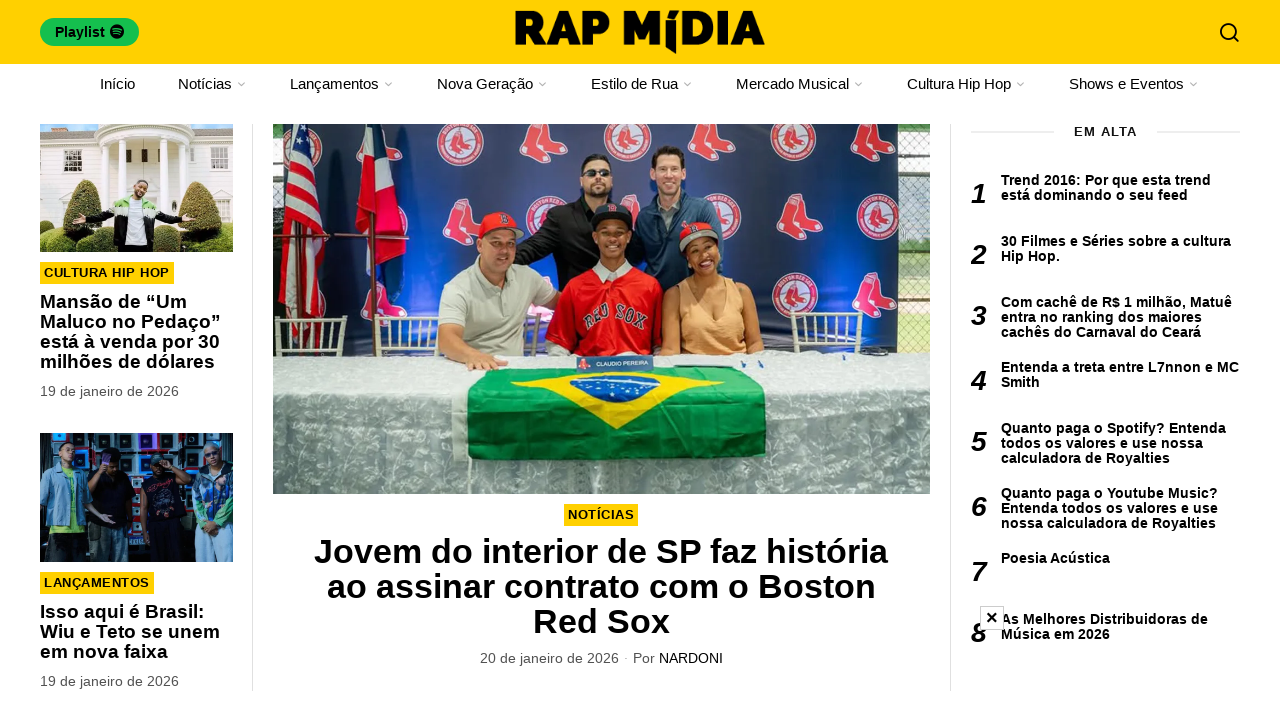

--- FILE ---
content_type: text/html; charset=UTF-8
request_url: https://rapmidia.com.br/
body_size: 123300
content:
<!DOCTYPE html><html lang="pt-BR" prefix="og: https://ogp.me/ns#" class="no-js"><head><script data-no-optimize="1">var litespeed_docref=sessionStorage.getItem("litespeed_docref");litespeed_docref&&(Object.defineProperty(document,"referrer",{get:function(){return litespeed_docref}}),sessionStorage.removeItem("litespeed_docref"));</script> <meta charset="UTF-8"><meta name="viewport" content="width=device-width, initial-scale=1.0"><link rel="profile" href="http://gmpg.org/xfn/11">
<!--[if lt IE 9]> <script src="https://rapmidia.com.br/wp-content/themes/fox/js/html5.js"></script> <![endif]--> <script type="litespeed/javascript">document.addEventListener('DOMContentLiteSpeedLoaded',function(){var fox56_async_css=document.querySelectorAll('link[media="fox56_async"],style[media="fox56_async"]')
if(!fox56_async_css){return}
for(var link of fox56_async_css){link.setAttribute('media','all')}})</script>  <script id="google_gtagjs-js-consent-mode-data-layer" type="litespeed/javascript">window.dataLayer=window.dataLayer||[];function gtag(){dataLayer.push(arguments)}
gtag('consent','default',{"ad_personalization":"denied","ad_storage":"denied","ad_user_data":"denied","analytics_storage":"denied","functionality_storage":"denied","security_storage":"denied","personalization_storage":"denied","region":["AT","BE","BG","CH","CY","CZ","DE","DK","EE","ES","FI","FR","GB","GR","HR","HU","IE","IS","IT","LI","LT","LU","LV","MT","NL","NO","PL","PT","RO","SE","SI","SK"],"wait_for_update":500});window._googlesitekitConsentCategoryMap={"statistics":["analytics_storage"],"marketing":["ad_storage","ad_user_data","ad_personalization"],"functional":["functionality_storage","security_storage"],"preferences":["personalization_storage"]};window._googlesitekitConsents={"ad_personalization":"denied","ad_storage":"denied","ad_user_data":"denied","analytics_storage":"denied","functionality_storage":"denied","security_storage":"denied","personalization_storage":"denied","region":["AT","BE","BG","CH","CY","CZ","DE","DK","EE","ES","FI","FR","GB","GR","HR","HU","IE","IS","IT","LI","LT","LU","LV","MT","NL","NO","PL","PT","RO","SE","SI","SK"],"wait_for_update":500}</script> <title>RAP MIDIA</title><meta name="description" content="Tudo sobre o Rap Nacional e Trap. Confira as últimas notícias, polêmicas, lançamentos e o melhor do estilo de rua na RAP MÍDIA."/><meta name="robots" content="follow, index"/><link rel="canonical" href="https://rapmidia.com.br/" /><link rel="next" href="https://rapmidia.com.br/page/2/" /><meta property="og:locale" content="pt_BR" /><meta property="og:type" content="website" /><meta property="og:title" content="RAP MIDIA" /><meta property="og:description" content="Tudo sobre o Rap Nacional e Trap. Confira as últimas notícias, polêmicas, lançamentos e o melhor do estilo de rua na RAP MÍDIA." /><meta property="og:url" content="https://rapmidia.com.br/" /><meta property="og:site_name" content="RAP MÍDIA" /><meta name="twitter:card" content="summary_large_image" /><meta name="twitter:title" content="RAP MIDIA" /><meta name="twitter:description" content="Tudo sobre o Rap Nacional e Trap. Confira as últimas notícias, polêmicas, lançamentos e o melhor do estilo de rua na RAP MÍDIA." /> <script type="application/ld+json" class="rank-math-schema">{"@context":"https://schema.org","@graph":[{"@type":"Place","@id":"https://rapmidia.com.br/#place","address":{"@type":"PostalAddress","addressCountry":"Brasil"}},{"@type":"NewsMediaOrganization","@id":"https://rapmidia.com.br/#organization","name":"RAP M\u00cdDIA","url":"https://rapmidia.com.br","email":"contato@rapmidia.com.br","address":{"@type":"PostalAddress","addressCountry":"Brasil"},"logo":{"@type":"ImageObject","@id":"https://rapmidia.com.br/#logo","url":"https://rapmidia.com.br/wp-content/uploads/2025/07/LOGO-PRETO-E-AMARELO-RAP-MIDIA-2022-1.png","contentUrl":"https://rapmidia.com.br/wp-content/uploads/2025/07/LOGO-PRETO-E-AMARELO-RAP-MIDIA-2022-1.png","caption":"RAP M\u00cdDIA","inLanguage":"pt-BR","width":"1000","height":"1000"},"contactPoint":[{"@type":"ContactPoint","telephone":"+5521979791586","contactType":"customer support"}],"description":"Tudo sobre o Rap Nacional e Trap. Confira as \u00faltimas not\u00edcias, pol\u00eamicas, lan\u00e7amentos e o melhor do estilo de rua na RAP M\u00cdDIA.","foundingDate":"2018","location":{"@id":"https://rapmidia.com.br/#place"}},{"@type":"WebSite","@id":"https://rapmidia.com.br/#website","url":"https://rapmidia.com.br","name":"RAP M\u00cdDIA","alternateName":"RAP M\u00cdDIA","publisher":{"@id":"https://rapmidia.com.br/#organization"},"inLanguage":"pt-BR","potentialAction":{"@type":"SearchAction","target":"https://rapmidia.com.br/?s={search_term_string}","query-input":"required name=search_term_string"}},{"@type":"CollectionPage","@id":"https://rapmidia.com.br/#webpage","url":"https://rapmidia.com.br/","name":"RAP MIDIA","about":{"@id":"https://rapmidia.com.br/#organization"},"isPartOf":{"@id":"https://rapmidia.com.br/#website"},"inLanguage":"pt-BR"}]}</script> <link rel='dns-prefetch' href='//www.googletagmanager.com' /><link rel='dns-prefetch' href='//fonts.googleapis.com' /><link rel='dns-prefetch' href='//pagead2.googlesyndication.com' /><link rel='dns-prefetch' href='//fundingchoicesmessages.google.com' /><link rel="alternate" type="application/rss+xml" title="Feed para RAP MIDIA &raquo;" href="https://rapmidia.com.br/feed/" /><link rel="alternate" type="application/rss+xml" title="Feed de comentários para RAP MIDIA &raquo;" href="https://rapmidia.com.br/comments/feed/" /><link rel="alternate" type="application/rss+xml" title="Feed de RAP MIDIA &raquo; Story" href="https://rapmidia.com.br/web-stories/feed/"><style id='wp-img-auto-sizes-contain-inline-css'>img:is([sizes=auto i],[sizes^="auto," i]){contain-intrinsic-size:3000px 1500px}
/*# sourceURL=wp-img-auto-sizes-contain-inline-css */</style><style id="litespeed-ccss">:root{--wp--preset--aspect-ratio--square:1;--wp--preset--aspect-ratio--4-3:4/3;--wp--preset--aspect-ratio--3-4:3/4;--wp--preset--aspect-ratio--3-2:3/2;--wp--preset--aspect-ratio--2-3:2/3;--wp--preset--aspect-ratio--16-9:16/9;--wp--preset--aspect-ratio--9-16:9/16;--wp--preset--color--black:#000;--wp--preset--color--cyan-bluish-gray:#abb8c3;--wp--preset--color--white:#fff;--wp--preset--color--pale-pink:#f78da7;--wp--preset--color--vivid-red:#cf2e2e;--wp--preset--color--luminous-vivid-orange:#ff6900;--wp--preset--color--luminous-vivid-amber:#fcb900;--wp--preset--color--light-green-cyan:#7bdcb5;--wp--preset--color--vivid-green-cyan:#00d084;--wp--preset--color--pale-cyan-blue:#8ed1fc;--wp--preset--color--vivid-cyan-blue:#0693e3;--wp--preset--color--vivid-purple:#9b51e0;--wp--preset--gradient--vivid-cyan-blue-to-vivid-purple:linear-gradient(135deg,rgba(6,147,227,1) 0%,#9b51e0 100%);--wp--preset--gradient--light-green-cyan-to-vivid-green-cyan:linear-gradient(135deg,#7adcb4 0%,#00d082 100%);--wp--preset--gradient--luminous-vivid-amber-to-luminous-vivid-orange:linear-gradient(135deg,rgba(252,185,0,1) 0%,rgba(255,105,0,1) 100%);--wp--preset--gradient--luminous-vivid-orange-to-vivid-red:linear-gradient(135deg,rgba(255,105,0,1) 0%,#cf2e2e 100%);--wp--preset--gradient--very-light-gray-to-cyan-bluish-gray:linear-gradient(135deg,#eee 0%,#a9b8c3 100%);--wp--preset--gradient--cool-to-warm-spectrum:linear-gradient(135deg,#4aeadc 0%,#9778d1 20%,#cf2aba 40%,#ee2c82 60%,#fb6962 80%,#fef84c 100%);--wp--preset--gradient--blush-light-purple:linear-gradient(135deg,#ffceec 0%,#9896f0 100%);--wp--preset--gradient--blush-bordeaux:linear-gradient(135deg,#fecda5 0%,#fe2d2d 50%,#6b003e 100%);--wp--preset--gradient--luminous-dusk:linear-gradient(135deg,#ffcb70 0%,#c751c0 50%,#4158d0 100%);--wp--preset--gradient--pale-ocean:linear-gradient(135deg,#fff5cb 0%,#b6e3d4 50%,#33a7b5 100%);--wp--preset--gradient--electric-grass:linear-gradient(135deg,#caf880 0%,#71ce7e 100%);--wp--preset--gradient--midnight:linear-gradient(135deg,#020381 0%,#2874fc 100%);--wp--preset--font-size--small:11px;--wp--preset--font-size--medium:20px;--wp--preset--font-size--large:32px;--wp--preset--font-size--x-large:42px;--wp--preset--font-size--regular:15px;--wp--preset--font-size--larger:50px;--wp--preset--spacing--20:.44rem;--wp--preset--spacing--30:.67rem;--wp--preset--spacing--40:1rem;--wp--preset--spacing--50:1.5rem;--wp--preset--spacing--60:2.25rem;--wp--preset--spacing--70:3.38rem;--wp--preset--spacing--80:5.06rem;--wp--preset--shadow--natural:6px 6px 9px rgba(0,0,0,.2);--wp--preset--shadow--deep:12px 12px 50px rgba(0,0,0,.4);--wp--preset--shadow--sharp:6px 6px 0px rgba(0,0,0,.2);--wp--preset--shadow--outlined:6px 6px 0px -3px rgba(255,255,255,1),6px 6px rgba(0,0,0,1);--wp--preset--shadow--crisp:6px 6px 0px rgba(0,0,0,1)}.clearfix{*zoom:1}.clearfix:after,.clearfix:before{display:table;content:'';line-height:0}.clearfix:after{clear:both}.clearfix{*zoom:1}.clearfix:after,.clearfix:before{display:table;content:'';line-height:0}.clearfix:after{clear:both}.tdm-inline-block{display:inline-block}:root{--td_theme_color:#4db2ec;--td_grid_border_color:#ededed;--td_black:#222;--td_text_color:#111;--td_default_google_font_1:'Open Sans','Open Sans Regular',sans-serif;--td_default_google_font_2:'Roboto',sans-serif}.clearfix{*zoom:1}.clearfix:before,.clearfix:after{display:table;content:"";line-height:0}.clearfix:after{clear:both}html{font-family:sans-serif;-ms-text-size-adjust:100%;-webkit-text-size-adjust:100%}body{margin:0}a{background-color:transparent}img{border:0}button,input{color:inherit;font:inherit;margin:0}button{overflow:visible}button{text-transform:none}button{-webkit-appearance:button}button::-moz-focus-inner,input::-moz-focus-inner{border:0;padding:0}input{line-height:normal}*{-webkit-box-sizing:border-box;-moz-box-sizing:border-box;box-sizing:border-box}*:before,*:after{-webkit-box-sizing:border-box;-moz-box-sizing:border-box;box-sizing:border-box}img{max-width:100%;height:auto}.td-main-content-wrap{background-color:#fff}.td-container,.tdc-row{width:1068px;margin-right:auto;margin-left:auto}.td-container:before,.tdc-row:before,.td-container:after,.tdc-row:after{display:table;content:'';line-height:0}.td-container:after,.tdc-row:after{clear:both}.tdc-row[class*=stretch_row]>.td-pb-row>.td-element-style{width:100vw!important;left:50%!important;transform:translateX(-50%)!important}@media (max-width:767px){.td-pb-row>.td-element-style{width:100vw!important;left:50%!important;transform:translateX(-50%)!important}}.td-pb-row{*zoom:1;margin-right:-24px;margin-left:-24px;position:relative}.td-pb-row:before,.td-pb-row:after{display:table;content:''}.td-pb-row:after{clear:both}.td-pb-row [class*=td-pb-span]{display:block;min-height:1px;float:left;padding-right:24px;padding-left:24px;position:relative}@media (min-width:1019px) and (max-width:1140px){.td-pb-row [class*=td-pb-span]{padding-right:20px;padding-left:20px}}@media (min-width:768px) and (max-width:1018px){.td-pb-row [class*=td-pb-span]{padding-right:14px;padding-left:14px}}@media (max-width:767px){.td-pb-row [class*=td-pb-span]{padding-right:0;padding-left:0;float:none;width:100%}}.td-ss-main-sidebar{-webkit-backface-visibility:hidden;-webkit-perspective:1000}.td-pb-span3{width:25%}.td-pb-span4{width:33.33333333%}.td-pb-span6{width:50%}.td-pb-span8{width:66.66666667%}.td-pb-span9{width:75%}.td-pb-span12{width:100%}.wpb_row{margin-bottom:0}@media (min-width:1019px) and (max-width:1140px){.td-container,.tdc-row{width:980px}.td-pb-row{margin-right:-20px;margin-left:-20px}}@media (min-width:768px) and (max-width:1018px){.td-container,.tdc-row{width:740px}.td-pb-row{margin-right:-14px;margin-left:-14px}}@media (max-width:767px){.td-container,.tdc-row{width:100%;padding-left:20px;padding-right:20px}.td-pb-row{width:100%;margin-left:0;margin-right:0}}@media (min-width:768px){.td-drop-down-search .td-search-form{margin:20px}}#td-outer-wrap{overflow:hidden}@media (max-width:767px){#td-outer-wrap{margin:auto;width:100%;-webkit-transform-origin:50% 200px 0;transform-origin:50% 200px 0}}.td-menu-background{background-repeat:var(--td_mobile_background_repeat,no-repeat);background-size:var(--td_mobile_background_size,cover);background-position:var(--td_mobile_background_size,center top);position:fixed;top:0;display:block;width:100%;height:113%;z-index:9999;visibility:hidden;transform:translate3d(-100%,0,0);-webkit-transform:translate3d(-100%,0,0)}.td-menu-background:before{content:'';width:100%;height:100%;position:absolute;top:0;left:0;opacity:.98;background:#313b45;background:-webkit-gradient(left top,left bottom,color-stop(0%,var(--td_mobile_gradient_one_mob,#313b45)),color-stop(100%,var(--td_mobile_gradient_two_mob,#3393b8)));background:linear-gradient(to bottom,var(--td_mobile_gradient_one_mob,#313b45) 0%,var(--td_mobile_gradient_two_mob,#3393b8) 100%);filter:progid:DXImageTransform.Microsoft.gradient(startColorstr='var(--td_mobile_gradient_one_mob, #313b45)',endColorstr='var(--td_mobile_gradient_two_mob, #3393b8)',GradientType=0)}#td-mobile-nav{padding:0;position:fixed;width:100%;height:calc(100% + 1px);top:0;z-index:9999;visibility:hidden;transform:translate3d(-99%,0,0);-webkit-transform:translate3d(-99%,0,0);left:-1%;font-family:-apple-system,".SFNSText-Regular","San Francisco","Roboto","Segoe UI","Helvetica Neue","Lucida Grande",sans-serif}#td-mobile-nav{height:1px;overflow:hidden}#td-mobile-nav .td-menu-socials{padding:0 65px 0 20px;overflow:hidden;height:60px}#td-mobile-nav .td-social-icon-wrap{margin:20px 5px 0 0;display:inline-block}#td-mobile-nav .td-social-icon-wrap i{border:none;background-color:transparent;font-size:14px;width:40px;height:40px;line-height:38px;color:var(--td_mobile_text_color,#fff);vertical-align:middle}#td-mobile-nav .td-social-icon-wrap .td-icon-instagram{font-size:16px}.td-mobile-close{position:absolute;right:1px;top:0;z-index:1000}.td-mobile-close .td-icon-close-mobile{height:70px;width:70px;line-height:70px;font-size:21px;color:var(--td_mobile_text_color,#fff);top:4px;position:relative}.td-mobile-content{padding:20px 20px 0}.td-mobile-container{padding-bottom:20px;position:relative}.td-mobile-content ul{list-style:none;margin:0;padding:0}.td-mobile-content li{float:none;margin-left:0;-webkit-touch-callout:none}.td-mobile-content li a{display:block;line-height:21px;font-size:21px;color:var(--td_mobile_text_color,#fff);margin-left:0;padding:12px 30px 12px 12px;font-weight:700}.td-mobile-content .td-icon-menu-right{display:none;position:absolute;top:10px;right:-4px;z-index:1000;font-size:14px;padding:6px 12px;float:right;color:var(--td_mobile_text_color,#fff);-webkit-transform-origin:50% 48% 0px;transform-origin:50% 48% 0px;transform:rotate(-90deg);-webkit-transform:rotate(-90deg)}.td-mobile-content .td-icon-menu-right:before{content:'\e83d'}.td-mobile-content .sub-menu{max-height:0;overflow:hidden;opacity:0}.td-mobile-content .sub-menu a{padding:9px 26px 9px 36px!important;line-height:19px;font-size:16px;font-weight:400}.td-mobile-content .menu-item-has-children a{width:100%;z-index:1}.td-mobile-container{opacity:1}.td-search-wrap-mob{padding:0;position:absolute;width:100%;height:auto;top:0;text-align:center;z-index:9999;visibility:hidden;color:var(--td_mobile_text_color,#fff);font-family:-apple-system,".SFNSText-Regular","San Francisco","Roboto","Segoe UI","Helvetica Neue","Lucida Grande",sans-serif}.td-search-wrap-mob .td-drop-down-search{opacity:0;visibility:hidden;-webkit-backface-visibility:hidden;position:relative}.td-search-wrap-mob #td-header-search-mob{color:var(--td_mobile_text_color,#fff);font-weight:700;font-size:26px;height:40px;line-height:36px;border:0;background:0 0;outline:0;margin:8px 0;padding:0;text-align:center}.td-search-wrap-mob .td-search-input{margin:0 5%;position:relative}.td-search-wrap-mob .td-search-input span{opacity:.8;font-size:12px}.td-search-wrap-mob .td-search-input:before,.td-search-wrap-mob .td-search-input:after{content:'';position:absolute;display:block;width:100%;height:1px;background-color:var(--td_mobile_text_color,#fff);bottom:0;left:0;opacity:.2}.td-search-wrap-mob .td-search-input:after{opacity:.8;transform:scaleX(0);-webkit-transform:scaleX(0)}.td-search-wrap-mob .td-search-form{margin-bottom:30px}.td-search-background{background-repeat:no-repeat;background-size:cover;background-position:center top;position:fixed;top:0;display:block;width:100%;height:113%;z-index:9999;transform:translate3d(100%,0,0);-webkit-transform:translate3d(100%,0,0);visibility:hidden}.td-search-background:before{content:'';width:100%;height:100%;position:absolute;top:0;left:0;opacity:.98;background:#313b45;background:-webkit-gradient(left top,left bottom,color-stop(0%,var(--td_mobile_gradient_one_mob,#313b45)),color-stop(100%,var(--td_mobile_gradient_two_mob,#3393b8)));background:linear-gradient(to bottom,var(--td_mobile_gradient_one_mob,#313b45) 0%,var(--td_mobile_gradient_two_mob,#3393b8) 100%);filter:progid:DXImageTransform.Microsoft.gradient(startColorstr='var(--td_mobile_gradient_one_mob, #313b45)',endColorstr='var(--td_mobile_gradient_two_mob, #3393b8)',GradientType=0)}.td-search-close{text-align:right;z-index:1000}.td-search-close .td-icon-close-mobile{height:70px;width:70px;line-height:70px;font-size:21px;color:var(--td_mobile_text_color,#fff);position:relative;top:4px;right:0}body{font-family:Verdana,BlinkMacSystemFont,-apple-system,"Segoe UI",Roboto,Oxygen,Ubuntu,Cantarell,"Open Sans","Helvetica Neue",sans-serif;font-size:14px;line-height:21px}p{margin-top:0;margin-bottom:21px}a{color:var(--td_theme_color,#4db2ec);text-decoration:none}ul{padding:0}ul li{line-height:24px;margin-left:21px}h1,h3{font-family:var(--td_default_google_font_2,'Roboto',sans-serif);color:var(--td_text_color,#111);font-weight:400;margin:6px 0}h3>a{color:var(--td_text_color,#111)}h1{font-size:32px;line-height:40px;margin-top:33px;margin-bottom:23px}h3{font-size:22px;line-height:30px;margin-top:27px;margin-bottom:17px}input[type=text]{font-size:12px;line-height:21px;color:#444;border:1px solid #e1e1e1;width:100%;max-width:100%;height:34px;padding:3px 9px}@media (max-width:767px){input[type=text]{font-size:16px}}.tagdiv-type p{margin-bottom:26px}.tagdiv-type blockquote p{font-family:var(--td_default_google_font_2,'Roboto',sans-serif);font-size:32px;line-height:40px;font-weight:400;text-transform:uppercase;color:var(--td_theme_color,#4db2ec);word-wrap:break-word}@media (min-width:768px) and (max-width:1018px){.tagdiv-type blockquote p{font-size:24px;line-height:32px}}@media (max-width:767px){.tagdiv-type blockquote p{font-size:22px;line-height:30px}}.td_module_wrap{position:relative;padding-bottom:35px}.td_module_wrap .entry-title{font-size:21px;line-height:25px;margin:0 0 6px}.entry-title{word-wrap:break-word}.td-module-thumb{position:relative;margin-bottom:13px}.td-module-thumb .entry-thumb{display:block}.td-module-meta-info{font-family:var(--td_default_google_font_1,'Open Sans','Open Sans Regular',sans-serif);font-size:11px;margin-bottom:7px;line-height:1;min-height:17px}.td-post-author-name{font-weight:700;display:inline-block;position:relative;top:2px}.td-post-author-name a{color:#000}.td-post-author-name div{display:inline;margin-right:2px}.td-post-date{color:#767676;display:inline-block;position:relative;top:2px}.td-post-category{font-family:var(--td_default_google_font_1,'Open Sans','Open Sans Regular',sans-serif);font-size:10px;font-weight:600;line-height:1;background-color:var(--td_black,#222);color:#fff;margin-right:5px;padding:3px 6px 4px;display:block;vertical-align:top}.td_module_15{padding-bottom:20px;border-bottom:1px dashed #f2f2f2;margin-bottom:40px}.td_module_15 .entry-title{font-size:34px;line-height:42px;margin-bottom:8px;margin-top:0}@media (max-width:1018px){.td_module_15 .entry-title{font-size:26px;line-height:36px}}.td_module_15.post{margin-top:0}.td_module_15.post .td-post-comments{display:inline-block;float:none;margin-left:22px;vertical-align:top;position:relative;top:2px}.td_module_15.post .td-post-comments a{color:#444}.td_module_15.post .td-module-meta-info{margin-bottom:21px}.td_module_15 .td-icon-comments{font-size:9px;margin-right:5px;vertical-align:middle}.td-main-content-wrap{padding-bottom:40px}@media (max-width:767px){.td-main-content-wrap{padding-bottom:26px}}.td-pb-span4 .wpb_wrapper,.td-ss-main-sidebar{perspective:unset!important}.td-crumb-container{min-height:35px;margin-bottom:9px;padding-top:21px}@media (min-width:768px) and (max-width:1018px){.td-crumb-container{padding-top:16px}}@media (max-width:767px){.td-crumb-container{padding-top:11px}}.entry-crumbs{font-family:var(--td_default_google_font_1,'Open Sans','Open Sans Regular',sans-serif);font-size:12px;color:#c3c3c3;line-height:18px;padding-top:1px;padding-bottom:2px}.entry-crumbs a{color:#c3c3c3}.entry-crumbs .td-bread-sep{font-size:8px;margin:0 5px}.td-category{list-style:none;font-family:var(--td_default_google_font_1,'Open Sans','Open Sans Regular',sans-serif);font-size:10px;margin-top:0;margin-bottom:10px;line-height:1}.td-category li{display:inline-block;margin:0 5px 5px 0;line-height:1}.td-category a{color:#fff;background-color:var(--td_black,#222);padding:3px 6px 4px;white-space:nowrap;display:inline-block}.post{background-color:var(--td_container_transparent,#fff)}.td-post-content p:empty{display:none}.td-post-content p{word-wrap:break-word}[class^=td-icon-]:before,[class*=" td-icon-"]:before{font-family:'newspaper';speak:none;font-style:normal;font-weight:400;font-variant:normal;text-transform:none;line-height:1;text-align:center;-webkit-font-smoothing:antialiased;-moz-osx-font-smoothing:grayscale}[class*=td-icon-]{line-height:1;text-align:center;display:inline-block}.td-icon-down:before{content:'\e801'}.td-icon-right:before{content:'\e803'}.td-icon-right-arrow:before{content:'\e808'}.td-icon-search:before{content:'\e80a'}.td-icon-menu-left:before{content:'\e80c'}.td-icon-menu-right:before{content:'\e80d'}.td-icon-facebook:before{content:'\e818'}.td-icon-instagram:before{content:'\e81d'}.td-icon-spotify:before{content:'\e82c'}.td-icon-twitter:before{content:'\e831'}.td-icon-youtube:before{content:'\e836'}.td-icon-comments:before{content:"\e83b"}.td-icon-mobile:before{content:'\e83e'}.td-icon-close-mobile:before{content:'\e900'}.td-icon-tiktok:before{content:"\e9d6"}@media (max-width:767px){.td-header-desktop-wrap{display:none}}@media (min-width:767px){.td-header-mobile-wrap{display:none}}.clearfix{*zoom:1}.clearfix:before,.clearfix:after{display:table;content:"";line-height:0}.clearfix:after{clear:both}.tdc_zone{margin:0}.td-header-template-wrap{z-index:100}.td-header-desktop-wrap{width:100%}.td-header-desktop-sticky-wrap,.td-header-mobile-sticky-wrap{position:fixed;top:0;width:100%;z-index:999;visibility:hidden;opacity:0}.td_block_wrap{margin-bottom:48px;position:relative;clear:both}@media (max-width:767px){.td_block_wrap{margin-bottom:32px}}.td_block_wrap .td-next-prev-wrap{margin-top:20px}@media (max-width:767px){.td_block_wrap .td-next-prev-wrap{margin-bottom:0}}.td-fix-index{transform:translateZ(0);-webkit-transform:translateZ(0)}.td_with_ajax_pagination{transform:translate3d(0,0,0);-webkit-transform:translate3d(0,0,0);overflow:hidden}.td-next-prev-wrap{position:relative;clear:both}.td-next-prev-wrap a{display:inline-block;margin-right:7px;width:25px;height:25px;border:1px solid #dcdcdc;line-height:24px;text-align:center;vertical-align:middle;font-size:7px;color:#b7b7b7}.td-next-prev-wrap .ajax-page-disabled{opacity:.5}.td-next-prev-wrap .td-ajax-next-page{padding-left:2px}.td-next-prev-wrap .td-ajax-prev-page{padding-right:1px}@-moz-document url-prefix(){.td-next-prev-wrap a{line-height:23px}}button::-moz-focus-inner{padding:0;border:0}.td-container-wrap{background-color:var(--td_container_transparent,#fff);margin-left:auto;margin-right:auto}.wpb_button{display:inline-block;font-family:var(--td_default_google_font_1,'Open Sans','Open Sans Regular',sans-serif);font-weight:600;line-height:24px;text-shadow:none;border:none;border-radius:0;margin-bottom:21px}.td-element-style{position:absolute;z-index:0;width:100%;height:100%;top:0;bottom:0;left:0;right:0;overflow:hidden}.td-element-style-before{opacity:0}body.td-animation-stack-type0 .td-animation-stack .entry-thumb{opacity:0}:root{--dreamland-brown:#82674b;--dreamland-black:#000;--dreamland-white:#fff;--dreamland-blue:#0024a4;--dreamland-important:rgba(130,41,0,.09);--dreamland-hover:rgba(255,255,255,.67);--news-hub-dark-grey:#333;--news-hub-white:#fff;--news-hub-accent:#d61935;--news-hub-light-grey:#ccc;--news-hub-black:#0f0f0f;--news-hub-accent-hover:#d6374f;--news-hub-medium-gray:#999;--accent-color:#ffd000;--custom-color-1:#000;--custom-color-2:#fff}:root{--td_theme_color:#ffd000;--td_slider_text:rgba(255,208,0,.7);--td_mobile_gradient_one_mob:#ffd000;--td_mobile_gradient_two_mob:#000;--td_mobile_text_active_color:#000}.tdi_2{min-height:0}.td-header-mobile-wrap{position:relative;width:100%}@media (max-width:767px){.tdi_2:before{content:'';display:block;width:100vw;height:100%;position:absolute;left:50%;transform:translateX(-50%);box-shadow:0px 6px 8px 0px rgba(0,0,0,.08);z-index:20}@media (max-width:767px){.tdi_2:before{width:100%}}}@media (max-width:767px){.tdi_2{position:relative}}@media (max-width:767px){.tdi_1_rand_style{background-color:#222222!important}}.tdi_4{min-height:0}.tdi_4{display:block}.tdi_4:before,.tdi_4:after{display:table}@media (max-width:767px){@media (min-width:768px){.tdi_4{margin-left:0;margin-right:0}.tdi_4>.vc_column{padding-left:0;padding-right:0}}}@media (max-width:767px){.tdi_4{position:relative}}@media (max-width:767px){.tdi_3_rand_style{background-color:var(--accent-color)!important}}.tdi_6{vertical-align:baseline}.tdi_6>.wpb_wrapper{display:block}.tdi_6>.wpb_wrapper{width:auto;height:auto}@media (max-width:767px){.tdi_6{vertical-align:middle}}@media (max-width:767px){.tdi_6{width:20%!important;display:inline-block!important}}@media (max-width:767px){.tdi_7{margin-left:-13px!important}}.tdb-header-align{vertical-align:middle}.tdb_mobile_menu{margin-bottom:0;clear:none}.tdi_7{display:inline-block}.tdi_7 .tdb-mobile-menu-button i{font-size:22px;width:55px;height:55px;line-height:55px}.tdi_7 .tdb-mobile-menu-button{color:var(--custom-color-1)}@media (max-width:767px){.tdi_7 .tdb-mobile-menu-button i{font-size:27px;width:54px;height:54px;line-height:54px}}.tdi_9{vertical-align:baseline}.tdi_9>.wpb_wrapper{display:block}.tdi_9>.wpb_wrapper{width:auto;height:auto}@media (max-width:767px){.tdi_9{vertical-align:middle}}@media (max-width:767px){.tdi_9{width:60%!important;display:inline-block!important}}.tdb_header_logo{margin-bottom:0;clear:none}.tdb_header_logo .tdb-logo-a,.tdb_header_logo h1{display:flex;align-items:flex-start}.tdb_header_logo h1{margin:0;line-height:0}.tdb_header_logo .tdb-logo-img-wrap img{display:block}.tdb_header_logo .tdb-logo-text-wrap{display:flex}.tdb_header_logo .tdb-logo-text-title{background-size:cover;background-position:center center;font-size:75px;font-family:serif;line-height:1.1;color:#222;white-space:nowrap}.tdi_10 .tdb-logo-a,.tdi_10 h1{flex-direction:row;align-items:center;justify-content:center}.tdi_10 .tdb-logo-img-wrap{display:none}.tdi_10 .tdb-logo-text-wrap{flex-direction:column;align-items:center}.tdi_10 .tdb-logo-text-title{color:#fff}@media (max-width:767px){.tdb_header_logo .tdb-logo-text-title{font-size:36px}}@media (min-width:768px) and (max-width:1018px){.tdi_10 .tdb-logo-img{max-width:186px}}@media (max-width:767px){.tdi_10 .tdb-logo-img-wrap{display:block}.tdi_10 .tdb-logo-text-title{display:none;font-family:Roboto!important;font-size:20px!important;font-weight:900!important;text-transform:uppercase!important;letter-spacing:1px!important}}.tdi_12{vertical-align:baseline}.tdi_12>.wpb_wrapper{display:block}.tdi_12>.wpb_wrapper{width:auto;height:auto}@media (max-width:767px){.tdi_12{vertical-align:middle}}@media (max-width:767px){.tdi_12{width:20%!important;display:inline-block!important}}@media (max-width:767px){.tdi_13{margin-right:-19px!important;margin-bottom:0!important}}.tdb_mobile_search{margin-bottom:0;clear:none}.tdi_13{display:inline-block;float:right;clear:none}.tdi_13 .tdb-header-search-button-mob i{font-size:22px;width:55px;height:55px;line-height:55px}.tdi_13 .tdb-header-search-button-mob{color:var(--custom-color-1)}.tdi_15{min-height:0}@media (max-width:767px){.tdi_15:before{content:'';display:block;width:100vw;height:100%;position:absolute;left:50%;transform:translateX(-50%);box-shadow:0px 6px 8px 0px rgba(0,0,0,.08);z-index:20}.td-header-mobile-sticky-wrap{transform:translateY(-120%);-webkit-transform:translateY(-120%);-moz-transform:translateY(-120%);-ms-transform:translateY(-120%);-o-transform:translateY(-120%)}@media (max-width:767px){.tdi_15:before{width:100%}}}@media (max-width:767px){.tdi_15{position:relative}}@media (max-width:767px){.tdi_14_rand_style{background-color:#222222!important}}.tdi_17{min-height:0}.tdi_17{display:block}.tdi_17:before,.tdi_17:after{display:table}@media (max-width:767px){@media (min-width:768px){.tdi_17{margin-left:0;margin-right:0}.tdi_17>.vc_column{padding-left:0;padding-right:0}}}.tdi_19{vertical-align:baseline}.tdi_19>.wpb_wrapper{display:block}.tdi_19>.wpb_wrapper{width:auto;height:auto}@media (max-width:767px){.tdi_19{vertical-align:middle}}@media (max-width:767px){.tdi_19{width:20%!important;display:inline-block!important}}@media (max-width:767px){.tdi_20{margin-left:-13px!important}}.tdi_20{display:inline-block}.tdi_20 .tdb-mobile-menu-button i{font-size:22px;width:55px;height:55px;line-height:55px}.tdi_20 .tdb-mobile-menu-button{color:#fff}@media (max-width:767px){.tdi_20 .tdb-mobile-menu-button i{font-size:27px;width:54px;height:54px;line-height:54px}}.tdi_22{vertical-align:baseline}.tdi_22>.wpb_wrapper{display:block}.tdi_22>.wpb_wrapper{width:auto;height:auto}@media (max-width:767px){.tdi_22{vertical-align:middle}}@media (max-width:767px){.tdi_22{width:60%!important;display:inline-block!important}}.tdi_23 .tdb-logo-a,.tdi_23 h1{flex-direction:row;align-items:center;justify-content:center}.tdi_23 .tdb-logo-img-wrap{display:none}.tdi_23 .tdb-logo-text-title{display:block;color:#fff}.tdi_23 .tdb-logo-text-wrap{flex-direction:column;align-items:center}@media (min-width:768px) and (max-width:1018px){.tdi_23 .tdb-logo-img{max-width:186px}}@media (max-width:767px){.tdi_23 .tdb-logo-text-title{font-family:Roboto!important;font-size:20px!important;font-weight:900!important;text-transform:uppercase!important;letter-spacing:1px!important}}.tdi_25{vertical-align:baseline}.tdi_25>.wpb_wrapper{display:block}.tdi_25>.wpb_wrapper{width:auto;height:auto}@media (max-width:767px){.tdi_25{vertical-align:middle}}@media (max-width:767px){.tdi_25{width:20%!important;display:inline-block!important}}@media (max-width:767px){.tdi_26{margin-right:-19px!important;margin-bottom:0!important}}.tdi_26{display:inline-block;float:right;clear:none}.tdi_26 .tdb-header-search-button-mob i{font-size:22px;width:55px;height:55px;line-height:55px}.tdi_26 .tdb-header-search-button-mob{color:#fff}.tdi_28{min-height:0}.td-header-desktop-wrap{position:relative}.tdi_28{position:relative}.tdi_27_rand_style{background-color:var(--accent-color)!important}.tdi_30{min-height:0}.tdi_30{display:block}.tdi_30:before,.tdi_30:after{display:table}@media (min-width:768px){.tdi_30{margin-left:0;margin-right:0}.tdi_30>.vc_column{padding-left:0;padding-right:0}}@media (min-width:767px){.tdi_30.tdc-row-content-vert-center{display:flex;align-items:center;flex:1}.tdi_30.tdc-row-content-vert-center .td_block_wrap{vertical-align:middle}}.tdi_30{padding-top:2px!important;padding-bottom:2px!important;position:relative}.tdi_30 .td_block_wrap{text-align:left}.tdi_29_rand_style>.td-element-style-before{content:''!important;width:100%!important;height:100%!important;position:absolute!important;top:0!important;left:0!important;display:block!important;z-index:0!important;border-color:#ebebeb!important;border-style:solid!important;border-width:0!important;background-size:cover!important;background-position:center top!important}.tdi_29_rand_style{background-color:var(--custom-color-1)!important}.tdi_32{vertical-align:baseline}.tdi_32>.wpb_wrapper{display:block}.tdi_32>.wpb_wrapper{width:auto;height:auto}.tdi_32{width:80%!important}.tdi_33{margin-top:-1px!important;margin-right:32px!important}.tdb_header_date{margin-bottom:0;clear:none}.tdb_header_date .tdb-block-inner{display:flex;align-items:baseline}.tdb_header_date .tdb-head-date-txt{font-family:var(--td_default_google_font_1,'Open Sans','Open Sans Regular',sans-serif);font-size:11px;line-height:1;color:#000}.tdi_33{display:inline-block}.tdi_33 .tdb-head-date-txt{color:var(--custom-color-2);font-size:14px!important}.tdi_34{margin-top:-2px!important;margin-bottom:0!important}@media (min-width:768px) and (max-width:1018px){.tdi_34{display:none!important}}.tdb_mobile_horiz_menu{margin-bottom:0;clear:none}.tdb-horiz-menu{display:table;margin:0}.tdb-horiz-menu{list-style-type:none}.tdb-horiz-menu li{line-height:1}.tdb-horiz-menu li{margin:0;font-family:var(--td_default_google_font_1,'Open Sans','Open Sans Regular',sans-serif)}.tdb-horiz-menu>li{position:relative;float:left;font-size:0}.tdb-horiz-menu>li>a{display:inline-block;padding:0 9px;font-weight:700;font-size:13px;line-height:41px;vertical-align:middle;-webkit-backface-visibility:hidden;color:#000}.tdb-horiz-menu>li>a>.tdb-menu-item-text{display:inline-block}.tdi_34{display:inline-block}.tdi_34 .tdb-horiz-menu>li{margin-right:16px}.tdi_34 .tdb-horiz-menu>li:last-child{margin-right:0}.tdi_34 .tdb-horiz-menu>li>a{padding:0;color:var(--custom-color-2);font-size:14px!important;line-height:1!important;font-weight:400!important}.tdi_36{vertical-align:baseline}.tdi_36>.wpb_wrapper{display:block}.tdi_36>.wpb_wrapper{width:auto;height:auto}.tdi_36{width:20%!important;justify-content:flex-end!important;text-align:right!important}.tdm_block.tdm_block_socials{margin-bottom:0}.tdm-social-wrapper{*zoom:1}.tdm-social-wrapper:before,.tdm-social-wrapper:after{display:table;content:'';line-height:0}.tdm-social-wrapper:after{clear:both}.tdm-social-item-wrap{display:inline-block}.tdm-social-item{position:relative;display:inline-block;vertical-align:middle;text-align:center;-webkit-transform:translateZ(0);transform:translateZ(0)}.tdm-social-item i{font-size:14px;color:var(--td_theme_color,#4db2ec)}.tdi_38 .tdm-social-item i{font-size:13px;vertical-align:middle;line-height:24.7px}.tdi_38 .tdm-social-item{width:24.7px;height:24.7px;margin:0}.tdi_38 .tdm-social-item-wrap:last-child .tdm-social-item{margin-right:0!important}.tdi_38 .tdm-social-item i{color:var(--custom-color-2)}.tdi_40{min-height:0}.tdi_40{display:block}.tdi_40:before,.tdi_40:after{display:table}@media (min-width:768px) and (max-width:1018px){.tdi_40{padding-top:10px!important}}.tdi_42{vertical-align:baseline}.tdi_42>.wpb_wrapper{display:block}.tdi_42>.wpb_wrapper{width:auto;height:auto}.tdi_43 .tdb-logo-a,.tdi_43 h1{flex-direction:row;align-items:flex-start;justify-content:center}.tdi_43 .tdb-logo-text-title{display:none;color:#000;font-family:Roboto!important;font-size:39px!important;font-weight:900!important;text-transform:uppercase!important;letter-spacing:1px!important}.tdi_43 .tdb-logo-text-wrap{flex-direction:column;align-items:center}@media (min-width:768px) and (max-width:1018px){.tdi_43 .tdb-logo-img{max-width:186px}.tdi_43 .tdb-logo-text-title{font-size:35px!important}}.tdi_45{min-height:0}.tdi_45:before{display:block;width:100vw;height:100%;position:absolute;left:50%;transform:translateX(-50%);box-shadow:0px 6px 8px 0px rgba(0,0,0,.08);z-index:20;top:0}.tdi_45{display:block}.tdi_45:before,.tdi_45:after{display:table}@media (min-width:768px){.tdi_45{margin-left:0;margin-right:0}.tdi_45>.vc_column{padding-left:0;padding-right:0}}.tdi_47{vertical-align:baseline}.tdi_47>.wpb_wrapper{display:block}.tdi_47>.wpb_wrapper{width:auto;height:auto}.tdi_47{width:10%!important;justify-content:center!important;text-align:center!important}.tdi_49{vertical-align:baseline}.tdi_49>.wpb_wrapper{display:block}.tdi_49>.wpb_wrapper{width:auto;height:auto}.tdi_49{width:80%!important}.tdb_header_menu .tdb-menu-items-pulldown{opacity:1}.tdb_header_menu .tdb-menu-items-pulldown.tdb-menu-items-pulldown-inactive{white-space:nowrap;opacity:0}.tdb_header_menu .tdb-menu-items-pulldown.tdb-menu-items-pulldown-inactive .tdb-menu{white-space:nowrap}.tdb_header_menu .tdb-menu-items-pulldown.tdb-menu-items-pulldown-inactive .tdb-menu>li{float:none;display:inline-block}.tdb_header_menu .tdb-menu-items-dropdown{position:relative;display:inline-block;vertical-align:middle;font-family:var(--td_default_google_font_1,'Open Sans','Open Sans Regular',sans-serif)}.tdb_header_menu .td-subcat-more{position:relative;display:inline-block;padding:0 14px;font-size:14px;line-height:48px;vertical-align:middle;-webkit-backface-visibility:hidden;color:#000}.tdb_header_menu .td-subcat-more>.tdb-menu-item-text{font-weight:700;text-transform:uppercase;font-family:var(--td_default_google_font_1,'Open Sans','Open Sans Regular',sans-serif);float:left}.tdb_header_menu .td-subcat-more:after{content:'';position:absolute;bottom:0;left:0;right:0;margin:0 auto;width:0;height:3px;background-color:var(--td_theme_color,#4db2ec);-webkit-transform:translate3d(0,0,0);transform:translate3d(0,0,0)}.tdb_header_menu .td-subcat-more .tdb-menu-more-subicon{margin:0 0 0 7px}.tdb_header_menu .td-pulldown-filter-list{position:absolute;width:170px!important;background-color:#fff;display:none;z-index:99}.tdb_header_menu .td-pulldown-filter-list{list-style-type:none;top:100%;left:-15px;margin:0;padding:15px 0;text-align:left}.tdb_header_menu{margin-bottom:0;z-index:999;clear:none}.tdb_header_menu .tdb-main-sub-icon-fake,.tdb_header_menu .tdb-sub-icon-fake{display:none}.tdb_header_menu .tdb-menu{display:inline-block;vertical-align:middle;margin:0}.tdb_header_menu .tdb-menu .tdb-mega-menu-inactive>ul{visibility:hidden;opacity:0}.tdb_header_menu .tdb-menu .sub-menu{font-size:14px;position:absolute;top:-999em;background-color:#fff;z-index:99}.tdb_header_menu .tdb-menu .sub-menu>li{list-style-type:none;margin:0;font-family:var(--td_default_google_font_1,'Open Sans','Open Sans Regular',sans-serif)}.tdb_header_menu .tdb-menu>li{float:left;list-style-type:none;margin:0}.tdb_header_menu .tdb-menu>li>a{position:relative;display:inline-block;padding:0 14px;font-weight:700;font-size:14px;line-height:48px;vertical-align:middle;text-transform:uppercase;-webkit-backface-visibility:hidden;color:#000;font-family:var(--td_default_google_font_1,'Open Sans','Open Sans Regular',sans-serif)}.tdb_header_menu .tdb-menu>li>a:after{content:'';position:absolute;bottom:0;left:0;right:0;margin:0 auto;width:0;height:3px;background-color:var(--td_theme_color,#4db2ec);-webkit-transform:translate3d(0,0,0);transform:translate3d(0,0,0)}.tdb_header_menu .tdb-menu>li>a>.tdb-menu-item-text{display:inline-block}.tdb_header_menu .tdb-menu>li>a .tdb-menu-item-text{vertical-align:middle;float:left}.tdb_header_menu .tdb-menu>li>a .tdb-sub-menu-icon{margin:0 0 0 7px}.tdb_header_menu .tdb-menu-item-text{word-wrap:break-word}.tdb_header_menu .tdb-menu-item-text,.tdb_header_menu .tdb-sub-menu-icon,.tdb_header_menu .tdb-menu-more-subicon{vertical-align:middle}.tdb_header_menu .tdb-sub-menu-icon,.tdb_header_menu .tdb-menu-more-subicon{position:relative;top:0;padding-left:0}.tdb_header_menu .tdb-normal-menu{position:relative}.tdb-menu .tdb-mega-menu .sub-menu{width:1114px!important}.tdb-menu .tdb-mega-menu .sub-menu,.tdb-menu .tdb-mega-menu .sub-menu>li{position:absolute;left:50%;-webkit-transform:translateX(-50%);transform:translateX(-50%)}.tdb-menu .tdb-mega-menu .sub-menu>li{top:0;width:100%;max-width:1114px!important;height:auto;background-color:#fff;border:1px solid #eaeaea;overflow:hidden}.tdb-mm-align-screen .tdb-menu .tdb-mega-menu .sub-menu{-webkit-transform:translateX(0);transform:translateX(0)}.tdi_50 .td_block_inner{text-align:center}.tdi_50 .tdb-menu>li>a .tdb-sub-menu-icon,.tdi_50 .td-subcat-more .tdb-menu-more-subicon{top:-1px}.tdi_50 .td-pulldown-filter-list{box-shadow:1px 1px 4px 0px rgba(0,0,0,.15)}.tdi_50 .tdb-menu .tdb-mega-menu .sub-menu>li{box-shadow:0px 2px 6px 0px rgba(0,0,0,.1)}@media (max-width:1018px){.tdb_header_menu .td-pulldown-filter-list{left:auto;right:-15px}}@media (max-width:1140px){.tdb-menu .tdb-mega-menu .sub-menu>li{width:100%!important}}@media (min-width:768px) and (max-width:1018px){.tdi_50 .tdb-menu>li>a,.tdi_50 .td-subcat-more{padding:0 9px}.tdi_50 .tdb-menu>li>a,.tdi_50 .td-subcat-more,.tdi_50 .td-subcat-more>.tdb-menu-item-text{font-size:11px!important;line-height:40px!important}}.tdi_50 .tdb-menu>li>a:after,.tdi_50 .tdb-menu-items-dropdown .td-subcat-more:after{background-color:#000;bottom:0}.tdb_module_header{width:100%;padding-bottom:0}.tdb_module_header .td-module-container{display:flex;flex-direction:column;position:relative}.tdb_module_header .td-module-container:before{content:'';position:absolute;bottom:0;left:0;width:100%;height:1px}.tdb_module_header .td-image-wrap{display:block;position:relative;padding-bottom:70%}.tdb_module_header .td-image-container{position:relative;width:100%;flex:0 0 auto}.tdb_module_header .td-module-thumb{margin-bottom:0}.tdb_module_header .td-module-meta-info{width:100%;margin-bottom:0;padding:7px 0 0;z-index:1;border:0 solid #eaeaea;min-height:0}.tdb_module_header .entry-title{margin:0;font-size:13px;font-weight:500;line-height:18px}.tdb_module_header .td-thumb-css{width:100%;height:100%;position:absolute;background-size:cover;background-position:center center}.tdb_module_header .td-category-pos-image .td-post-category:not(.td-post-extra-category){position:absolute;z-index:2;bottom:0}.tdb_module_header .td-category-pos-image .td-post-category:not(.td-post-extra-category){left:0}.tdb_header_mega_menu{display:flex;overflow:visible}.tdb_header_mega_menu .td-next-prev-wrap{text-align:left}.tdb_header_mega_menu .td-next-prev-wrap a{width:auto;height:auto;min-width:25px;min-height:25px}.tdb-mega-modules-wrap{flex:1;padding:22px;display:flex;flex-direction:column;justify-content:space-between}.tdb-mega-modules-wrap .td_block_inner{*zoom:1}.tdb-mega-modules-wrap .td_block_inner:before,.tdb-mega-modules-wrap .td_block_inner:after{display:table;content:'';line-height:0}.tdb-mega-modules-wrap .td_block_inner:after{clear:both}.tdb_module_mm .td-module-meta-info{text-align:left}.tdi_53.td-no-subcats .td_module_wrap{width:20%;float:left}.tdi_53 .td_module_wrap:nth-child(5n+1){clear:both}.tdi_53 .td_module_wrap:nth-last-child(-n+5){margin-bottom:0;padding-bottom:0}.tdi_53 .td_module_wrap:nth-last-child(-n+5) .td-module-container:before{display:none}.tdi_53 .td_module_wrap{padding-left:11px;padding-right:11px;padding-bottom:18px;margin-bottom:18px;display:flex;flex-direction:column}.tdi_53 .td_block_inner{margin-left:-11px;margin-right:-11px;display:flex;flex-wrap:wrap}.tdi_53 .td-module-container:before{bottom:-18px;border-color:#eaeaea}.tdi_53 .td-module-container{border-color:#eaeaea;flex-direction:column;flex:1;flex-basis:auto}.tdi_53 .entry-thumb{background-position:center 50%}.tdi_53 .td-image-container{display:block;order:0}.tdi_53 .td-module-meta-info{border-color:#eaeaea}.tdi_53 .td-post-category:not(.td-post-extra-category){display:inline-block}.tdi_53 .td-post-category{background-color:var(--accent-color);color:#000}.tdi_53 .td-module-title a{box-shadow:inset 0 0 0 0 #000}@media (min-width:1019px) and (max-width:1140px){.tdi_53 .td_module_wrap{padding-bottom:18px!important;margin-bottom:18px!important;clear:none!important;padding-bottom:18px;margin-bottom:18px}.tdi_53 .td_module_wrap:nth-last-child(-n+5){margin-bottom:0!important;padding-bottom:0!important}.tdi_53 .td_module_wrap .td-module-container:before{display:block!important}.tdi_53 .td_module_wrap:nth-last-child(-n+5) .td-module-container:before{display:none!important}.tdi_53 .td_module_wrap:nth-child(5n+1){clear:both!important}.tdi_53 .td-module-container:before{bottom:-18px}.tdi_53 .td-module-title a{box-shadow:inset 0 0 0 0 #000}}@media (min-width:768px) and (max-width:1018px){.tdi_53 .td_module_wrap{padding-bottom:18px!important;margin-bottom:18px!important;clear:none!important;padding-bottom:18px;margin-bottom:18px}.tdi_53 .td_module_wrap:nth-last-child(-n+5){margin-bottom:0!important;padding-bottom:0!important}.tdi_53 .td_module_wrap .td-module-container:before{display:block!important}.tdi_53 .td_module_wrap:nth-last-child(-n+5) .td-module-container:before{display:none!important}.tdi_53 .td_module_wrap:nth-child(5n+1){clear:both!important}.tdi_53 .td-module-container:before{bottom:-18px}.tdi_53 .td-module-title a{box-shadow:inset 0 0 0 0 #000}}@media (max-width:767px){.tdi_53 .td_module_wrap{padding-bottom:18px!important;margin-bottom:18px!important;clear:none!important;padding-bottom:18px;margin-bottom:18px}.tdi_53 .td_module_wrap:nth-last-child(-n+5){margin-bottom:0!important;padding-bottom:0!important}.tdi_53 .td_module_wrap .td-module-container:before{display:block!important}.tdi_53 .td_module_wrap:nth-last-child(-n+5) .td-module-container:before{display:none!important}.tdi_53 .td_module_wrap:nth-child(5n+1){clear:both!important}.tdi_53 .td-module-container:before{bottom:-18px}.tdi_53 .td-module-title a{box-shadow:inset 0 0 0 0 #000}}.tdi_54.td-no-subcats .td_module_wrap{width:20%;float:left}.tdi_54 .td_module_wrap:nth-child(5n+1){clear:both}.tdi_54 .td_module_wrap:nth-last-child(-n+5){margin-bottom:0;padding-bottom:0}.tdi_54 .td_module_wrap:nth-last-child(-n+5) .td-module-container:before{display:none}.tdi_54 .td_module_wrap{padding-left:11px;padding-right:11px;padding-bottom:18px;margin-bottom:18px;display:flex;flex-direction:column}.tdi_54 .td_block_inner{margin-left:-11px;margin-right:-11px;display:flex;flex-wrap:wrap}.tdi_54 .td-module-container:before{bottom:-18px;border-color:#eaeaea}.tdi_54 .td-module-container{border-color:#eaeaea;flex-direction:column;flex:1;flex-basis:auto}.tdi_54 .entry-thumb{background-position:center 50%}.tdi_54 .td-image-container{display:block;order:0}.tdi_54 .td-module-meta-info{border-color:#eaeaea}.tdi_54 .td-post-category:not(.td-post-extra-category){display:inline-block}.tdi_54 .td-post-category{background-color:var(--accent-color);color:#000}.tdi_54 .td-module-title a{box-shadow:inset 0 0 0 0 #000}@media (min-width:1019px) and (max-width:1140px){.tdi_54 .td_module_wrap{padding-bottom:18px!important;margin-bottom:18px!important;clear:none!important;padding-bottom:18px;margin-bottom:18px}.tdi_54 .td_module_wrap:nth-last-child(-n+5){margin-bottom:0!important;padding-bottom:0!important}.tdi_54 .td_module_wrap .td-module-container:before{display:block!important}.tdi_54 .td_module_wrap:nth-last-child(-n+5) .td-module-container:before{display:none!important}.tdi_54 .td_module_wrap:nth-child(5n+1){clear:both!important}.tdi_54 .td-module-container:before{bottom:-18px}.tdi_54 .td-module-title a{box-shadow:inset 0 0 0 0 #000}}@media (min-width:768px) and (max-width:1018px){.tdi_54 .td_module_wrap{padding-bottom:18px!important;margin-bottom:18px!important;clear:none!important;padding-bottom:18px;margin-bottom:18px}.tdi_54 .td_module_wrap:nth-last-child(-n+5){margin-bottom:0!important;padding-bottom:0!important}.tdi_54 .td_module_wrap .td-module-container:before{display:block!important}.tdi_54 .td_module_wrap:nth-last-child(-n+5) .td-module-container:before{display:none!important}.tdi_54 .td_module_wrap:nth-child(5n+1){clear:both!important}.tdi_54 .td-module-container:before{bottom:-18px}.tdi_54 .td-module-title a{box-shadow:inset 0 0 0 0 #000}}@media (max-width:767px){.tdi_54 .td_module_wrap{padding-bottom:18px!important;margin-bottom:18px!important;clear:none!important;padding-bottom:18px;margin-bottom:18px}.tdi_54 .td_module_wrap:nth-last-child(-n+5){margin-bottom:0!important;padding-bottom:0!important}.tdi_54 .td_module_wrap .td-module-container:before{display:block!important}.tdi_54 .td_module_wrap:nth-last-child(-n+5) .td-module-container:before{display:none!important}.tdi_54 .td_module_wrap:nth-child(5n+1){clear:both!important}.tdi_54 .td-module-container:before{bottom:-18px}.tdi_54 .td-module-title a{box-shadow:inset 0 0 0 0 #000}}.tdi_55.td-no-subcats .td_module_wrap{width:20%;float:left}.tdi_55 .td_module_wrap:nth-child(5n+1){clear:both}.tdi_55 .td_module_wrap:nth-last-child(-n+5){margin-bottom:0;padding-bottom:0}.tdi_55 .td_module_wrap:nth-last-child(-n+5) .td-module-container:before{display:none}.tdi_55 .td_module_wrap{padding-left:11px;padding-right:11px;padding-bottom:18px;margin-bottom:18px;display:flex;flex-direction:column}.tdi_55 .td_block_inner{margin-left:-11px;margin-right:-11px;display:flex;flex-wrap:wrap}.tdi_55 .td-module-container:before{bottom:-18px;border-color:#eaeaea}.tdi_55 .td-module-container{border-color:#eaeaea;flex-direction:column;flex:1;flex-basis:auto}.tdi_55 .entry-thumb{background-position:center 50%}.tdi_55 .td-image-container{display:block;order:0}.tdi_55 .td-module-meta-info{border-color:#eaeaea}.tdi_55 .td-post-category:not(.td-post-extra-category){display:inline-block}.tdi_55 .td-post-category{background-color:var(--accent-color);color:#000}.tdi_55 .td-module-title a{box-shadow:inset 0 0 0 0 #000}@media (min-width:1019px) and (max-width:1140px){.tdi_55 .td_module_wrap{padding-bottom:18px!important;margin-bottom:18px!important;clear:none!important;padding-bottom:18px;margin-bottom:18px}.tdi_55 .td_module_wrap:nth-last-child(-n+5){margin-bottom:0!important;padding-bottom:0!important}.tdi_55 .td_module_wrap .td-module-container:before{display:block!important}.tdi_55 .td_module_wrap:nth-last-child(-n+5) .td-module-container:before{display:none!important}.tdi_55 .td_module_wrap:nth-child(5n+1){clear:both!important}.tdi_55 .td-module-container:before{bottom:-18px}.tdi_55 .td-module-title a{box-shadow:inset 0 0 0 0 #000}}@media (min-width:768px) and (max-width:1018px){.tdi_55 .td_module_wrap{padding-bottom:18px!important;margin-bottom:18px!important;clear:none!important;padding-bottom:18px;margin-bottom:18px}.tdi_55 .td_module_wrap:nth-last-child(-n+5){margin-bottom:0!important;padding-bottom:0!important}.tdi_55 .td_module_wrap .td-module-container:before{display:block!important}.tdi_55 .td_module_wrap:nth-last-child(-n+5) .td-module-container:before{display:none!important}.tdi_55 .td_module_wrap:nth-child(5n+1){clear:both!important}.tdi_55 .td-module-container:before{bottom:-18px}.tdi_55 .td-module-title a{box-shadow:inset 0 0 0 0 #000}}@media (max-width:767px){.tdi_55 .td_module_wrap{padding-bottom:18px!important;margin-bottom:18px!important;clear:none!important;padding-bottom:18px;margin-bottom:18px}.tdi_55 .td_module_wrap:nth-last-child(-n+5){margin-bottom:0!important;padding-bottom:0!important}.tdi_55 .td_module_wrap .td-module-container:before{display:block!important}.tdi_55 .td_module_wrap:nth-last-child(-n+5) .td-module-container:before{display:none!important}.tdi_55 .td_module_wrap:nth-child(5n+1){clear:both!important}.tdi_55 .td-module-container:before{bottom:-18px}.tdi_55 .td-module-title a{box-shadow:inset 0 0 0 0 #000}}.tdi_56.td-no-subcats .td_module_wrap{width:20%;float:left}.tdi_56 .td_module_wrap:nth-child(5n+1){clear:both}.tdi_56 .td_module_wrap:nth-last-child(-n+5){margin-bottom:0;padding-bottom:0}.tdi_56 .td_module_wrap:nth-last-child(-n+5) .td-module-container:before{display:none}.tdi_56 .td_module_wrap{padding-left:11px;padding-right:11px;padding-bottom:18px;margin-bottom:18px;display:flex;flex-direction:column}.tdi_56 .td_block_inner{margin-left:-11px;margin-right:-11px;display:flex;flex-wrap:wrap}.tdi_56 .td-module-container:before{bottom:-18px;border-color:#eaeaea}.tdi_56 .td-module-container{border-color:#eaeaea;flex-direction:column;flex:1;flex-basis:auto}.tdi_56 .entry-thumb{background-position:center 50%}.tdi_56 .td-image-container{display:block;order:0}.tdi_56 .td-module-meta-info{border-color:#eaeaea}.tdi_56 .td-post-category:not(.td-post-extra-category){display:inline-block}.tdi_56 .td-post-category{background-color:var(--accent-color);color:#000}.tdi_56 .td-module-title a{box-shadow:inset 0 0 0 0 #000}@media (min-width:1019px) and (max-width:1140px){.tdi_56 .td_module_wrap{padding-bottom:18px!important;margin-bottom:18px!important;clear:none!important;padding-bottom:18px;margin-bottom:18px}.tdi_56 .td_module_wrap:nth-last-child(-n+5){margin-bottom:0!important;padding-bottom:0!important}.tdi_56 .td_module_wrap .td-module-container:before{display:block!important}.tdi_56 .td_module_wrap:nth-last-child(-n+5) .td-module-container:before{display:none!important}.tdi_56 .td_module_wrap:nth-child(5n+1){clear:both!important}.tdi_56 .td-module-container:before{bottom:-18px}.tdi_56 .td-module-title a{box-shadow:inset 0 0 0 0 #000}}@media (min-width:768px) and (max-width:1018px){.tdi_56 .td_module_wrap{padding-bottom:18px!important;margin-bottom:18px!important;clear:none!important;padding-bottom:18px;margin-bottom:18px}.tdi_56 .td_module_wrap:nth-last-child(-n+5){margin-bottom:0!important;padding-bottom:0!important}.tdi_56 .td_module_wrap .td-module-container:before{display:block!important}.tdi_56 .td_module_wrap:nth-last-child(-n+5) .td-module-container:before{display:none!important}.tdi_56 .td_module_wrap:nth-child(5n+1){clear:both!important}.tdi_56 .td-module-container:before{bottom:-18px}.tdi_56 .td-module-title a{box-shadow:inset 0 0 0 0 #000}}@media (max-width:767px){.tdi_56 .td_module_wrap{padding-bottom:18px!important;margin-bottom:18px!important;clear:none!important;padding-bottom:18px;margin-bottom:18px}.tdi_56 .td_module_wrap:nth-last-child(-n+5){margin-bottom:0!important;padding-bottom:0!important}.tdi_56 .td_module_wrap .td-module-container:before{display:block!important}.tdi_56 .td_module_wrap:nth-last-child(-n+5) .td-module-container:before{display:none!important}.tdi_56 .td_module_wrap:nth-child(5n+1){clear:both!important}.tdi_56 .td-module-container:before{bottom:-18px}.tdi_56 .td-module-title a{box-shadow:inset 0 0 0 0 #000}}.tdi_57.td-no-subcats .td_module_wrap{width:20%;float:left}.tdi_57 .td_module_wrap:nth-child(5n+1){clear:both}.tdi_57 .td_module_wrap:nth-last-child(-n+5){margin-bottom:0;padding-bottom:0}.tdi_57 .td_module_wrap:nth-last-child(-n+5) .td-module-container:before{display:none}.tdi_57 .td_module_wrap{padding-left:11px;padding-right:11px;padding-bottom:18px;margin-bottom:18px;display:flex;flex-direction:column}.tdi_57 .td_block_inner{margin-left:-11px;margin-right:-11px;display:flex;flex-wrap:wrap}.tdi_57 .td-module-container:before{bottom:-18px;border-color:#eaeaea}.tdi_57 .td-module-container{border-color:#eaeaea;flex-direction:column;flex:1;flex-basis:auto}.tdi_57 .entry-thumb{background-position:center 50%}.tdi_57 .td-image-container{display:block;order:0}.tdi_57 .td-module-meta-info{border-color:#eaeaea}.tdi_57 .td-post-category:not(.td-post-extra-category){display:inline-block}.tdi_57 .td-post-category{background-color:var(--accent-color);color:#000}.tdi_57 .td-module-title a{box-shadow:inset 0 0 0 0 #000}@media (min-width:1019px) and (max-width:1140px){.tdi_57 .td_module_wrap{padding-bottom:18px!important;margin-bottom:18px!important;clear:none!important;padding-bottom:18px;margin-bottom:18px}.tdi_57 .td_module_wrap:nth-last-child(-n+5){margin-bottom:0!important;padding-bottom:0!important}.tdi_57 .td_module_wrap .td-module-container:before{display:block!important}.tdi_57 .td_module_wrap:nth-last-child(-n+5) .td-module-container:before{display:none!important}.tdi_57 .td_module_wrap:nth-child(5n+1){clear:both!important}.tdi_57 .td-module-container:before{bottom:-18px}.tdi_57 .td-module-title a{box-shadow:inset 0 0 0 0 #000}}@media (min-width:768px) and (max-width:1018px){.tdi_57 .td_module_wrap{padding-bottom:18px!important;margin-bottom:18px!important;clear:none!important;padding-bottom:18px;margin-bottom:18px}.tdi_57 .td_module_wrap:nth-last-child(-n+5){margin-bottom:0!important;padding-bottom:0!important}.tdi_57 .td_module_wrap .td-module-container:before{display:block!important}.tdi_57 .td_module_wrap:nth-last-child(-n+5) .td-module-container:before{display:none!important}.tdi_57 .td_module_wrap:nth-child(5n+1){clear:both!important}.tdi_57 .td-module-container:before{bottom:-18px}.tdi_57 .td-module-title a{box-shadow:inset 0 0 0 0 #000}}@media (max-width:767px){.tdi_57 .td_module_wrap{padding-bottom:18px!important;margin-bottom:18px!important;clear:none!important;padding-bottom:18px;margin-bottom:18px}.tdi_57 .td_module_wrap:nth-last-child(-n+5){margin-bottom:0!important;padding-bottom:0!important}.tdi_57 .td_module_wrap .td-module-container:before{display:block!important}.tdi_57 .td_module_wrap:nth-last-child(-n+5) .td-module-container:before{display:none!important}.tdi_57 .td_module_wrap:nth-child(5n+1){clear:both!important}.tdi_57 .td-module-container:before{bottom:-18px}.tdi_57 .td-module-title a{box-shadow:inset 0 0 0 0 #000}}.tdi_59{vertical-align:baseline}.tdi_59>.wpb_wrapper{display:block}.tdi_59>.wpb_wrapper{width:auto;height:auto}.tdi_59{width:10%!important}.tdb_header_search{margin-bottom:0;clear:none}.tdb_header_search .tdb-block-inner{position:relative;display:inline-block;width:100%}.tdb_header_search .tdb-search-form{position:relative;padding:20px;border-width:3px 0 0;border-style:solid;border-color:var(--td_theme_color,#4db2ec)}.tdb_header_search .tdb-search-form:before{content:'';position:absolute;top:0;left:0;width:100%;height:100%;background-color:#fff}.tdb_header_search .tdb-search-form-inner{position:relative;display:flex;background-color:#fff}.tdb_header_search .tdb-search-form-inner:after{content:'';position:absolute;top:0;left:0;width:100%;height:100%;border:1px solid #e1e1e1}.tdb_header_search .tdb-head-search-form-btn,.tdb_header_search .tdb-head-search-form-input{height:auto;min-height:32px}.tdb_header_search .tdb-head-search-form-input{color:#444;flex:1;background-color:transparent;border:0}.tdb_header_search .tdb-head-search-form-btn{margin-bottom:0;padding:0 15px;background-color:#222;font-family:var(--td_default_google_font_2,'Roboto',sans-serif);font-size:13px;font-weight:500;color:#fff;z-index:1}.tdb_header_search .tdb-head-search-form-btn span{display:inline-block;vertical-align:middle}.tdb-header-search-trigger-enabled{z-index:1000}.tdb-header-search-trigger-enabled .tdb-head-search-btn{display:flex;align-items:center;position:relative;text-align:center;color:var(--td_theme_color,#4db2ec)}.tdb-header-search-trigger-enabled .tdb-head-search-btn:after{visibility:hidden;opacity:0;content:'';display:block;position:absolute;bottom:0;left:0;right:0;margin:0 auto;width:0;height:0;border-style:solid;border-width:0 6.5px 7px;-webkit-transform:translate3d(0,20px,0);transform:translate3d(0,20px,0);border-color:transparent transparent var(--td_theme_color,#4db2ec) transparent}.tdb-header-search-trigger-enabled .tdb-drop-down-search{visibility:hidden;opacity:0;position:absolute;top:100%;left:0;-webkit-transform:translate3d(0,20px,0);transform:translate3d(0,20px,0);z-index:10}.tdb-header-search-trigger-enabled .tdb-drop-down-search-inner{position:relative;max-width:300px}.tdi_60 .tdb-head-search-btn i{font-size:20px;width:48px;height:48px;line-height:48px;color:#000}.tdi_60{display:inline-block;float:right;clear:none}.tdi_60 .tdb-drop-down-search{left:auto;right:0}body .tdi_60 .tdb-drop-down-search-inner,.tdi_60 .tdb-search-form,.tdi_60 .tdb-aj-search{margin-left:auto;margin-right:0}.tdi_60 .tdb-search-form{border-color:#000}.tdi_60 .tdb-head-search-btn:after{border-bottom-color:var(--custom-color-1)}.tdi_60 .tdb-drop-down-search-inner{box-shadow:0px 2px 6px 0px rgba(0,0,0,.2)}@media (min-width:768px) and (max-width:1018px){.tdi_60 .tdb-head-search-btn i{font-size:15px;width:40.5px;height:40.5px;line-height:40.5px}}.tdi_62{min-height:0}.tdi_62:before{content:'';display:block;width:100vw;height:100%;position:absolute;left:50%;transform:translateX(-50%);box-shadow:0px 6px 8px 0px rgba(0,0,0,.08);z-index:20}.td-header-desktop-sticky-wrap{transform:translateY(-120%);-webkit-transform:translateY(-120%);-moz-transform:translateY(-120%);-ms-transform:translateY(-120%);-o-transform:translateY(-120%)}@media (max-width:767px){.tdi_62:before{width:100%}}.tdi_62{position:relative}.tdi_61_rand_style{background-color:var(--accent-color)!important}.tdi_64{min-height:0}.tdi_64{display:block}.tdi_64:before,.tdi_64:after{display:table}@media (min-width:767px){.tdi_64.tdc-row-content-vert-center{display:flex;align-items:center;flex:1}.tdi_64.tdc-row-content-vert-center .td_block_wrap{vertical-align:middle}}.tdi_64{position:relative}.tdi_64 .td_block_wrap{text-align:left}.tdi_63_rand_style{background-color:var(--accent-color)!important}.tdi_66{vertical-align:baseline}.tdi_66>.wpb_wrapper{display:block}.tdi_66>.wpb_wrapper{width:auto;height:auto}.tdi_66{position:relative}.tdi_65_rand_style{background-color:var(--accent-color)!important}.tdi_67{margin-right:10px!important}.tdi_67{display:inline-block}.tdi_67 .tdb-logo-a,.tdi_67 h1{flex-direction:row;align-items:center;justify-content:center}.tdi_67 .tdb-logo-text-title{display:none;color:#000;font-family:Roboto!important;font-size:20px!important;font-weight:900!important;text-transform:uppercase!important;letter-spacing:1px!important}.tdi_67 .tdb-logo-text-wrap{flex-direction:column;align-items:center}@media (min-width:768px) and (max-width:1018px){.tdi_67 .tdb-logo-img{max-width:186px}}.tdi_68{display:inline-block}.tdi_68 .tdb-menu>li>a .tdb-sub-menu-icon,.tdi_68 .td-subcat-more .tdb-menu-more-subicon{top:-1px}.tdi_68 .td-pulldown-filter-list{box-shadow:1px 1px 4px 0px rgba(0,0,0,.15)}.tdi_68 .tdb-menu .tdb-mega-menu .sub-menu>li{box-shadow:0px 2px 6px 0px rgba(0,0,0,.1)}@media (min-width:768px) and (max-width:1018px){.tdi_68 .tdb-menu>li>a,.tdi_68 .td-subcat-more{padding:0 9px}.tdi_68 .tdb-menu>li>a,.tdi_68 .td-subcat-more,.tdi_68 .td-subcat-more>.tdb-menu-item-text{font-size:11px!important;line-height:40px!important}}.tdi_68 .tdb-menu>li>a:after,.tdi_68 .tdb-menu-items-dropdown .td-subcat-more:after{background-color:#000;bottom:0}.tdi_71.td-no-subcats .td_module_wrap{width:20%;float:left}.tdi_71 .td_module_wrap:nth-child(5n+1){clear:both}.tdi_71 .td_module_wrap:nth-last-child(-n+5){margin-bottom:0;padding-bottom:0}.tdi_71 .td_module_wrap:nth-last-child(-n+5) .td-module-container:before{display:none}.tdi_71 .td_module_wrap{padding-left:11px;padding-right:11px;padding-bottom:18px;margin-bottom:18px;display:flex;flex-direction:column}.tdi_71 .td_block_inner{margin-left:-11px;margin-right:-11px;display:flex;flex-wrap:wrap}.tdi_71 .td-module-container:before{bottom:-18px;border-color:#eaeaea}.tdi_71 .td-module-container{border-color:#eaeaea;flex-direction:column;flex:1;flex-basis:auto}.tdi_71 .entry-thumb{background-position:center 50%}.tdi_71 .td-image-container{display:block;order:0}.tdi_71 .td-module-meta-info{border-color:#eaeaea}.tdi_71 .td-post-category:not(.td-post-extra-category){display:inline-block}.tdi_71 .td-module-title a{box-shadow:inset 0 0 0 0 #000}@media (min-width:1019px) and (max-width:1140px){.tdi_71 .td_module_wrap{padding-bottom:18px!important;margin-bottom:18px!important;clear:none!important;padding-bottom:18px;margin-bottom:18px}.tdi_71 .td_module_wrap:nth-last-child(-n+5){margin-bottom:0!important;padding-bottom:0!important}.tdi_71 .td_module_wrap .td-module-container:before{display:block!important}.tdi_71 .td_module_wrap:nth-last-child(-n+5) .td-module-container:before{display:none!important}.tdi_71 .td_module_wrap:nth-child(5n+1){clear:both!important}.tdi_71 .td-module-container:before{bottom:-18px}.tdi_71 .td-module-title a{box-shadow:inset 0 0 0 0 #000}}@media (min-width:768px) and (max-width:1018px){.tdi_71 .td_module_wrap{padding-bottom:18px!important;margin-bottom:18px!important;clear:none!important;padding-bottom:18px;margin-bottom:18px}.tdi_71 .td_module_wrap:nth-last-child(-n+5){margin-bottom:0!important;padding-bottom:0!important}.tdi_71 .td_module_wrap .td-module-container:before{display:block!important}.tdi_71 .td_module_wrap:nth-last-child(-n+5) .td-module-container:before{display:none!important}.tdi_71 .td_module_wrap:nth-child(5n+1){clear:both!important}.tdi_71 .td-module-container:before{bottom:-18px}.tdi_71 .td-module-title a{box-shadow:inset 0 0 0 0 #000}}@media (max-width:767px){.tdi_71 .td_module_wrap{padding-bottom:18px!important;margin-bottom:18px!important;clear:none!important;padding-bottom:18px;margin-bottom:18px}.tdi_71 .td_module_wrap:nth-last-child(-n+5){margin-bottom:0!important;padding-bottom:0!important}.tdi_71 .td_module_wrap .td-module-container:before{display:block!important}.tdi_71 .td_module_wrap:nth-last-child(-n+5) .td-module-container:before{display:none!important}.tdi_71 .td_module_wrap:nth-child(5n+1){clear:both!important}.tdi_71 .td-module-container:before{bottom:-18px}.tdi_71 .td-module-title a{box-shadow:inset 0 0 0 0 #000}}.tdi_72.td-no-subcats .td_module_wrap{width:20%;float:left}.tdi_72 .td_module_wrap:nth-child(5n+1){clear:both}.tdi_72 .td_module_wrap:nth-last-child(-n+5){margin-bottom:0;padding-bottom:0}.tdi_72 .td_module_wrap:nth-last-child(-n+5) .td-module-container:before{display:none}.tdi_72 .td_module_wrap{padding-left:11px;padding-right:11px;padding-bottom:18px;margin-bottom:18px;display:flex;flex-direction:column}.tdi_72 .td_block_inner{margin-left:-11px;margin-right:-11px;display:flex;flex-wrap:wrap}.tdi_72 .td-module-container:before{bottom:-18px;border-color:#eaeaea}.tdi_72 .td-module-container{border-color:#eaeaea;flex-direction:column;flex:1;flex-basis:auto}.tdi_72 .entry-thumb{background-position:center 50%}.tdi_72 .td-image-container{display:block;order:0}.tdi_72 .td-module-meta-info{border-color:#eaeaea}.tdi_72 .td-post-category:not(.td-post-extra-category){display:inline-block}.tdi_72 .td-module-title a{box-shadow:inset 0 0 0 0 #000}@media (min-width:1019px) and (max-width:1140px){.tdi_72 .td_module_wrap{padding-bottom:18px!important;margin-bottom:18px!important;clear:none!important;padding-bottom:18px;margin-bottom:18px}.tdi_72 .td_module_wrap:nth-last-child(-n+5){margin-bottom:0!important;padding-bottom:0!important}.tdi_72 .td_module_wrap .td-module-container:before{display:block!important}.tdi_72 .td_module_wrap:nth-last-child(-n+5) .td-module-container:before{display:none!important}.tdi_72 .td_module_wrap:nth-child(5n+1){clear:both!important}.tdi_72 .td-module-container:before{bottom:-18px}.tdi_72 .td-module-title a{box-shadow:inset 0 0 0 0 #000}}@media (min-width:768px) and (max-width:1018px){.tdi_72 .td_module_wrap{padding-bottom:18px!important;margin-bottom:18px!important;clear:none!important;padding-bottom:18px;margin-bottom:18px}.tdi_72 .td_module_wrap:nth-last-child(-n+5){margin-bottom:0!important;padding-bottom:0!important}.tdi_72 .td_module_wrap .td-module-container:before{display:block!important}.tdi_72 .td_module_wrap:nth-last-child(-n+5) .td-module-container:before{display:none!important}.tdi_72 .td_module_wrap:nth-child(5n+1){clear:both!important}.tdi_72 .td-module-container:before{bottom:-18px}.tdi_72 .td-module-title a{box-shadow:inset 0 0 0 0 #000}}@media (max-width:767px){.tdi_72 .td_module_wrap{padding-bottom:18px!important;margin-bottom:18px!important;clear:none!important;padding-bottom:18px;margin-bottom:18px}.tdi_72 .td_module_wrap:nth-last-child(-n+5){margin-bottom:0!important;padding-bottom:0!important}.tdi_72 .td_module_wrap .td-module-container:before{display:block!important}.tdi_72 .td_module_wrap:nth-last-child(-n+5) .td-module-container:before{display:none!important}.tdi_72 .td_module_wrap:nth-child(5n+1){clear:both!important}.tdi_72 .td-module-container:before{bottom:-18px}.tdi_72 .td-module-title a{box-shadow:inset 0 0 0 0 #000}}.tdi_73.td-no-subcats .td_module_wrap{width:20%;float:left}.tdi_73 .td_module_wrap:nth-child(5n+1){clear:both}.tdi_73 .td_module_wrap:nth-last-child(-n+5){margin-bottom:0;padding-bottom:0}.tdi_73 .td_module_wrap:nth-last-child(-n+5) .td-module-container:before{display:none}.tdi_73 .td_module_wrap{padding-left:11px;padding-right:11px;padding-bottom:18px;margin-bottom:18px;display:flex;flex-direction:column}.tdi_73 .td_block_inner{margin-left:-11px;margin-right:-11px;display:flex;flex-wrap:wrap}.tdi_73 .td-module-container:before{bottom:-18px;border-color:#eaeaea}.tdi_73 .td-module-container{border-color:#eaeaea;flex-direction:column;flex:1;flex-basis:auto}.tdi_73 .entry-thumb{background-position:center 50%}.tdi_73 .td-image-container{display:block;order:0}.tdi_73 .td-module-meta-info{border-color:#eaeaea}.tdi_73 .td-post-category:not(.td-post-extra-category){display:inline-block}.tdi_73 .td-module-title a{box-shadow:inset 0 0 0 0 #000}@media (min-width:1019px) and (max-width:1140px){.tdi_73 .td_module_wrap{padding-bottom:18px!important;margin-bottom:18px!important;clear:none!important;padding-bottom:18px;margin-bottom:18px}.tdi_73 .td_module_wrap:nth-last-child(-n+5){margin-bottom:0!important;padding-bottom:0!important}.tdi_73 .td_module_wrap .td-module-container:before{display:block!important}.tdi_73 .td_module_wrap:nth-last-child(-n+5) .td-module-container:before{display:none!important}.tdi_73 .td_module_wrap:nth-child(5n+1){clear:both!important}.tdi_73 .td-module-container:before{bottom:-18px}.tdi_73 .td-module-title a{box-shadow:inset 0 0 0 0 #000}}@media (min-width:768px) and (max-width:1018px){.tdi_73 .td_module_wrap{padding-bottom:18px!important;margin-bottom:18px!important;clear:none!important;padding-bottom:18px;margin-bottom:18px}.tdi_73 .td_module_wrap:nth-last-child(-n+5){margin-bottom:0!important;padding-bottom:0!important}.tdi_73 .td_module_wrap .td-module-container:before{display:block!important}.tdi_73 .td_module_wrap:nth-last-child(-n+5) .td-module-container:before{display:none!important}.tdi_73 .td_module_wrap:nth-child(5n+1){clear:both!important}.tdi_73 .td-module-container:before{bottom:-18px}.tdi_73 .td-module-title a{box-shadow:inset 0 0 0 0 #000}}@media (max-width:767px){.tdi_73 .td_module_wrap{padding-bottom:18px!important;margin-bottom:18px!important;clear:none!important;padding-bottom:18px;margin-bottom:18px}.tdi_73 .td_module_wrap:nth-last-child(-n+5){margin-bottom:0!important;padding-bottom:0!important}.tdi_73 .td_module_wrap .td-module-container:before{display:block!important}.tdi_73 .td_module_wrap:nth-last-child(-n+5) .td-module-container:before{display:none!important}.tdi_73 .td_module_wrap:nth-child(5n+1){clear:both!important}.tdi_73 .td-module-container:before{bottom:-18px}.tdi_73 .td-module-title a{box-shadow:inset 0 0 0 0 #000}}.tdi_74.td-no-subcats .td_module_wrap{width:20%;float:left}.tdi_74 .td_module_wrap:nth-child(5n+1){clear:both}.tdi_74 .td_module_wrap:nth-last-child(-n+5){margin-bottom:0;padding-bottom:0}.tdi_74 .td_module_wrap:nth-last-child(-n+5) .td-module-container:before{display:none}.tdi_74 .td_module_wrap{padding-left:11px;padding-right:11px;padding-bottom:18px;margin-bottom:18px;display:flex;flex-direction:column}.tdi_74 .td_block_inner{margin-left:-11px;margin-right:-11px;display:flex;flex-wrap:wrap}.tdi_74 .td-module-container:before{bottom:-18px;border-color:#eaeaea}.tdi_74 .td-module-container{border-color:#eaeaea;flex-direction:column;flex:1;flex-basis:auto}.tdi_74 .entry-thumb{background-position:center 50%}.tdi_74 .td-image-container{display:block;order:0}.tdi_74 .td-module-meta-info{border-color:#eaeaea}.tdi_74 .td-post-category:not(.td-post-extra-category){display:inline-block}.tdi_74 .td-module-title a{box-shadow:inset 0 0 0 0 #000}@media (min-width:1019px) and (max-width:1140px){.tdi_74 .td_module_wrap{padding-bottom:18px!important;margin-bottom:18px!important;clear:none!important;padding-bottom:18px;margin-bottom:18px}.tdi_74 .td_module_wrap:nth-last-child(-n+5){margin-bottom:0!important;padding-bottom:0!important}.tdi_74 .td_module_wrap .td-module-container:before{display:block!important}.tdi_74 .td_module_wrap:nth-last-child(-n+5) .td-module-container:before{display:none!important}.tdi_74 .td_module_wrap:nth-child(5n+1){clear:both!important}.tdi_74 .td-module-container:before{bottom:-18px}.tdi_74 .td-module-title a{box-shadow:inset 0 0 0 0 #000}}@media (min-width:768px) and (max-width:1018px){.tdi_74 .td_module_wrap{padding-bottom:18px!important;margin-bottom:18px!important;clear:none!important;padding-bottom:18px;margin-bottom:18px}.tdi_74 .td_module_wrap:nth-last-child(-n+5){margin-bottom:0!important;padding-bottom:0!important}.tdi_74 .td_module_wrap .td-module-container:before{display:block!important}.tdi_74 .td_module_wrap:nth-last-child(-n+5) .td-module-container:before{display:none!important}.tdi_74 .td_module_wrap:nth-child(5n+1){clear:both!important}.tdi_74 .td-module-container:before{bottom:-18px}.tdi_74 .td-module-title a{box-shadow:inset 0 0 0 0 #000}}@media (max-width:767px){.tdi_74 .td_module_wrap{padding-bottom:18px!important;margin-bottom:18px!important;clear:none!important;padding-bottom:18px;margin-bottom:18px}.tdi_74 .td_module_wrap:nth-last-child(-n+5){margin-bottom:0!important;padding-bottom:0!important}.tdi_74 .td_module_wrap .td-module-container:before{display:block!important}.tdi_74 .td_module_wrap:nth-last-child(-n+5) .td-module-container:before{display:none!important}.tdi_74 .td_module_wrap:nth-child(5n+1){clear:both!important}.tdi_74 .td-module-container:before{bottom:-18px}.tdi_74 .td-module-title a{box-shadow:inset 0 0 0 0 #000}}.tdi_75.td-no-subcats .td_module_wrap{width:20%;float:left}.tdi_75 .td_module_wrap:nth-child(5n+1){clear:both}.tdi_75 .td_module_wrap:nth-last-child(-n+5){margin-bottom:0;padding-bottom:0}.tdi_75 .td_module_wrap:nth-last-child(-n+5) .td-module-container:before{display:none}.tdi_75 .td_module_wrap{padding-left:11px;padding-right:11px;padding-bottom:18px;margin-bottom:18px;display:flex;flex-direction:column}.tdi_75 .td_block_inner{margin-left:-11px;margin-right:-11px;display:flex;flex-wrap:wrap}.tdi_75 .td-module-container:before{bottom:-18px;border-color:#eaeaea}.tdi_75 .td-module-container{border-color:#eaeaea;flex-direction:column;flex:1;flex-basis:auto}.tdi_75 .entry-thumb{background-position:center 50%}.tdi_75 .td-image-container{display:block;order:0}.tdi_75 .td-module-meta-info{border-color:#eaeaea}.tdi_75 .td-post-category:not(.td-post-extra-category){display:inline-block}.tdi_75 .td-module-title a{box-shadow:inset 0 0 0 0 #000}@media (min-width:1019px) and (max-width:1140px){.tdi_75 .td_module_wrap{padding-bottom:18px!important;margin-bottom:18px!important;clear:none!important;padding-bottom:18px;margin-bottom:18px}.tdi_75 .td_module_wrap:nth-last-child(-n+5){margin-bottom:0!important;padding-bottom:0!important}.tdi_75 .td_module_wrap .td-module-container:before{display:block!important}.tdi_75 .td_module_wrap:nth-last-child(-n+5) .td-module-container:before{display:none!important}.tdi_75 .td_module_wrap:nth-child(5n+1){clear:both!important}.tdi_75 .td-module-container:before{bottom:-18px}.tdi_75 .td-module-title a{box-shadow:inset 0 0 0 0 #000}}@media (min-width:768px) and (max-width:1018px){.tdi_75 .td_module_wrap{padding-bottom:18px!important;margin-bottom:18px!important;clear:none!important;padding-bottom:18px;margin-bottom:18px}.tdi_75 .td_module_wrap:nth-last-child(-n+5){margin-bottom:0!important;padding-bottom:0!important}.tdi_75 .td_module_wrap .td-module-container:before{display:block!important}.tdi_75 .td_module_wrap:nth-last-child(-n+5) .td-module-container:before{display:none!important}.tdi_75 .td_module_wrap:nth-child(5n+1){clear:both!important}.tdi_75 .td-module-container:before{bottom:-18px}.tdi_75 .td-module-title a{box-shadow:inset 0 0 0 0 #000}}@media (max-width:767px){.tdi_75 .td_module_wrap{padding-bottom:18px!important;margin-bottom:18px!important;clear:none!important;padding-bottom:18px;margin-bottom:18px}.tdi_75 .td_module_wrap:nth-last-child(-n+5){margin-bottom:0!important;padding-bottom:0!important}.tdi_75 .td_module_wrap .td-module-container:before{display:block!important}.tdi_75 .td_module_wrap:nth-last-child(-n+5) .td-module-container:before{display:none!important}.tdi_75 .td_module_wrap:nth-child(5n+1){clear:both!important}.tdi_75 .td-module-container:before{bottom:-18px}.tdi_75 .td-module-title a{box-shadow:inset 0 0 0 0 #000}}.tdi_76 .tdb-head-search-btn i{font-size:20px;width:48px;height:48px;line-height:48px;color:#000}.tdi_76{float:right;clear:none}.tdi_76 .tdb-drop-down-search{left:auto;right:0}body .tdi_76 .tdb-drop-down-search-inner,.tdi_76 .tdb-search-form,.tdi_76 .tdb-aj-search{margin-left:auto;margin-right:0}.tdi_76 .tdb-search-form{border-color:var(--custom-color-1)}.tdi_76 .tdb-head-search-btn:after{border-bottom-color:var(--custom-color-1)}.tdi_76 .tdb-drop-down-search-inner{box-shadow:0px 2px 6px 0px rgba(0,0,0,.2)}@media (min-width:768px) and (max-width:1018px){.tdi_76 .tdb-head-search-btn i{font-size:15px;width:40.5px;height:40.5px;line-height:40.5px}}.tdi_99 .tdb-logo-text-title{display:none}.tdc-footer-template .td-main-content-wrap{padding-bottom:0}</style><link rel="preload" data-asynced="1" data-optimized="2" as="style" onload="this.onload=null;this.rel='stylesheet'" href="https://rapmidia.com.br/wp-content/litespeed/ucss/3a61897f6f079768f503adb3f8b6bb1a.css?ver=9a253" /><script type="litespeed/javascript">!function(a){"use strict";var b=function(b,c,d){function e(a){return h.body?a():void setTimeout(function(){e(a)})}function f(){i.addEventListener&&i.removeEventListener("load",f),i.media=d||"all"}var g,h=a.document,i=h.createElement("link");if(c)g=c;else{var j=(h.body||h.getElementsByTagName("head")[0]).childNodes;g=j[j.length-1]}var k=h.styleSheets;i.rel="stylesheet",i.href=b,i.media="only x",e(function(){g.parentNode.insertBefore(i,c?g:g.nextSibling)});var l=function(a){for(var b=i.href,c=k.length;c--;)if(k[c].href===b)return a();setTimeout(function(){l(a)})};return i.addEventListener&&i.addEventListener("load",f),i.onloadcssdefined=l,l(f),i};"undefined"!=typeof exports?exports.loadCSS=b:a.loadCSS=b}("undefined"!=typeof global?global:this);!function(a){if(a.loadCSS){var b=loadCSS.relpreload={};if(b.support=function(){try{return a.document.createElement("link").relList.supports("preload")}catch(b){return!1}},b.poly=function(){for(var b=a.document.getElementsByTagName("link"),c=0;c<b.length;c++){var d=b[c];"preload"===d.rel&&"style"===d.getAttribute("as")&&(a.loadCSS(d.href,d,d.getAttribute("media")),d.rel=null)}},!b.support()){b.poly();var c=a.setInterval(b.poly,300);a.addEventListener&&a.addEventListener("load",function(){b.poly(),a.clearInterval(c)}),a.attachEvent&&a.attachEvent("onload",function(){a.clearInterval(c)})}}}(this);</script> <style id='classic-theme-styles-inline-css'>/*! This file is auto-generated */
.wp-block-button__link{color:#fff;background-color:#32373c;border-radius:9999px;box-shadow:none;text-decoration:none;padding:calc(.667em + 2px) calc(1.333em + 2px);font-size:1.125em}.wp-block-file__button{background:#32373c;color:#fff;text-decoration:none}
/*# sourceURL=/wp-includes/css/classic-themes.min.css */</style>
 <script type="litespeed/javascript" data-src="https://www.googletagmanager.com/gtag/js?id=G-DVS852812Y" id="google_gtagjs-js"></script> <script id="google_gtagjs-js-after" type="litespeed/javascript">window.dataLayer=window.dataLayer||[];function gtag(){dataLayer.push(arguments)}
gtag("set","linker",{"domains":["rapmidia.com.br"]});gtag("js",new Date());gtag("set","developer_id.dZTNiMT",!0);gtag("config","G-DVS852812Y")</script> <link rel="https://api.w.org/" href="https://rapmidia.com.br/wp-json/" /><link rel="EditURI" type="application/rsd+xml" title="RSD" href="https://rapmidia.com.br/xmlrpc.php?rsd" /><meta name="generator" content="WordPress 6.9" /><meta name="generator" content="Site Kit by Google 1.170.0" /><style id="foxcss-customizer">.topbar56 .container .row { height : 32px ;} .topbar56 { border-bottom-width : 0px ;} .topbar56 { border-top-width : 0px ;} .topbar56__container { border-bottom-width : 0px ;} .topbar56__container { border-top-width : 0px ;} .main_header56 .container { padding-top : 10px ;} .main_header56 .container { padding-bottom : 10px ;} .main_header56 { background-color : #FFD000 ;} .main_header56 { background-attachment : scroll ;} .main_header56 { border-bottom-width : 0px ;} .main_header56__container { border-bottom-width : 0px ;} .header_bottom56 .container .row { height : 40px ;} .header_bottom56 { border-bottom-width : 0px ;} .header_bottom56 { border-top-width : 0px ;} .header_bottom56__container { border-bottom-width : 0px ;} .header_bottom56__container { border-top-width : 0px ;} .header_bottom56, .header_bottom56__container { border-color : #DDDDDD ;} .masthead--sticky .masthead__wrapper.before-sticky { border-bottom-width : 1px ;} .masthead--sticky .masthead__wrapper.before-sticky { border-color : #e0e0e1 ;} .masthead--sticky .masthead__wrapper.before-sticky { box-shadow : 0 3px 10px rgba(0,0,0,0.0) ;} .text-logo { font-family : var(--font-heading) ;} .text-logo { font-weight : 700 ;} .text-logo { font-style : normal ;} .text-logo { font-size : 2.8em ;} .text-logo { line-height : 1.1 ;} .text-logo { letter-spacing : 1px ;} .text-logo { text-transform : uppercase ;} .header_desktop56 .logo56 img { width : 250px ;} .header_mobile56 .logo56 img { height : 25px ;} .site-description { margin-top : 0px ;} .site-description { color : #8F8F8F ;} .slogan { font-family : var(--font-body) ;} .slogan { font-weight : 400 ;} .slogan { font-style : normal ;} .slogan { font-size : 0.8em ;} .slogan { line-height : 1.1 ;} .slogan { letter-spacing : 1px ;} .slogan { text-transform : uppercase ;} .mainnav ul.menu > li > a { padding-left : 10px ;} .mainnav ul.menu > li > a { padding-right : 10px ;} .mainnav ul.menu > li > a { font-weight : 400 ;} .mainnav ul.menu > li > a { font-size : 15px ;} .mainnav ul.menu > li > a { letter-spacing : 0px ;} .mainnav ul.menu > li > a { text-transform : none ;} .mainnav ul.menu > li > a { line-height : 40px ;} .mainnav ul.menu > li + li > a:before { border-color : #DDDDDD ;} .mainnav ul.menu > li > a { color : #000000 ;} .mainnav ul.menu > li > a:hover { color : #000000 ;} .mainnav ul.menu > li.current-menu-item > a, .mainnav ul.menu > li.current-menu-ancestor > a { color : #000000 ;} .mainnav ul.menu > li > a:after { width : 100% ;} .mainnav ul.menu > li > a:after { left : calc((100% - 100%)/2) ;} .mainnav ul.menu > li > a:after { height : 4px ;} .mainnav .mk { color : #B2B2B2 ;} .mainnav .mk { font-size : 15px ;} .mainnav .mk { margin-left : 2px ;} .mainnav ul.sub-menu { width : 180px ;} .mega.column-2 > .sub-menu { width : calc(2*180px) ;} .mega.column-3 > .sub-menu { width : calc(3*180px) ;} .mainnav ul.sub-menu, .mainnav li.mega > .submenu-display-items .post-nav-item-title { font-style : normal ;} .mainnav ul.sub-menu, .mainnav li.mega > .submenu-display-items .post-nav-item-title { font-size : 12px ;} .mainnav ul.sub-menu { background : #fff ;} .mainnav ul.sub-menu { padding-top : 0px ;} .mainnav ul.sub-menu { padding-bottom : 0px ;} .mainnav ul.sub-menu { padding-left : 0px ;} .mainnav ul.sub-menu { padding-right : 0px ;} .mainnav ul.sub-menu { border-top-width : 1px ;} .mainnav ul.sub-menu { border-right-width : 1px ;} .mainnav ul.sub-menu { border-bottom-width : 1px ;} .mainnav ul.sub-menu { border-left-width : 1px ;} .mainnav ul.sub-menu { border-radius : 0px ;} .mainnav ul.sub-menu { box-shadow : 0 5px 20px rgba(0,0,0,0.0) ;} .mainnav ul.menu > li.menu-item-has-children:after,.mainnav ul.menu > li.mega:after { border-bottom-color : #fff ;} .mainnav ul.menu > li.menu-item-has-children:before,.mainnav ul.menu > li.mega:before { border-bottom-color : #ccc ;} .mainnav ul.sub-menu a { padding-left : 12px ;} .mainnav ul.sub-menu a { padding-right : 12px ;} .mainnav ul.sub-menu a { line-height : 28px ;} .mainnav ul.sub-menu a { color : #000000A1 ;} .mainnav ul.sub-menu a:hover { color : #111111 ;} .mainnav ul.sub-menu a:hover { background-color : #f0f0f0 ;} .mainnav ul.sub-menu li { border-top-color : #e0e0e0 ;} .mainnav li.mega .sub-menu > li:before { border-left-color : #e0e0e0 ;} .header56__social li + li { margin-left : 3px ;} .header56__social a { width : 24px ;} .header56__social a { height : 24px ;} .header56__social a { font-size : 16px ;} .header56__social a img { width : 16px ;} .header56__social a { border-radius : 0px ;} .header56__social a { border-width : 0px ;} .header56__search .search-btn { font-size : 22px ;} .header56__search .search-btn { color : #000000 ;} .header56__search .search-btn:hover { color : #FFFFFF ;} .search-btn img, .searchform button img { width : 32px ;} .header56__btn__1 { color : #000000 ;} .header56__btn__1 { background : #13D05600 ;} .header56__btn__1:hover { color : #FFFFFF ;} .header56__btn__1:hover { background : #13D05600 ;} .header56__btn__1 { border-width : 0px ;} .header56__btn__1 { border-color : #0015FF ;} .header56__btn__1 { border-radius : 20px ;} .header56__btn__2 { color : #000000 ;} .header56__btn__2 { background : #15BF4E ;} .header56__btn__2:hover { color : #FFFFFF ;} .header56__btn__2:hover { background : #15BF4E ;} .header56__btn__2 { border-width : 0px ;} .header56__btn__2 { border-radius : 20px ;} .hamburger--type-icon { font-size : 25px ;} .hamburger--type-icon { width : 24px ;} .hamburger--type-icon { height : 24px ;} .hamburger--type-icon { color : #000000 ;} .hamburger--type-icon:hover { color : #111111 ;} .hamburger--type-icon { border-width : 0px ;} .hamburger--type-icon { border-color : #DDDDDD ;} .hamburger--type-icon:hover { border-color : #CCCCCC ;} .hamburger--type-icon { border-radius : 0px ;} .hamburger--type-image { width : 20px ;} .header_mobile56 .container .row, .header_mobile56__height { height : 50px ;} .header_mobile56 { background-color : #FFD000 ;} .header_mobile56 { border-bottom-width : 0px ;} .header_mobile56 { border-top-width : 0px ;} .header_mobile56 { border-color : #DDDDDD ;} .header_mobile56 { box-shadow : 0 4px 10px rgba(0,0,0,0.1) ;} .offcanvas56 { width : 320px ;} .offcanvas56__overlay { background : rgba(0,0,0,0.5) ;} .offcanvas56 { padding-top : 16px ;} .offcanvas56 { padding-bottom : 16px ;} .offcanvas56 { padding-left : 16px ;} .offcanvas56 { padding-right : 16px ;} .offcanvas56__element + .offcanvas56__element { margin-top : 20px ;} .offcanvasnav56 ul.sub-menu, .offcanvasnav56 li + li { border-top-width : 0px ;} .offcanvasnav56 ul.sub-menu, .offcanvasnav56 li + li { border-top-color : #E0E0E0 ;} .offcanvasnav56 { font-weight : 400 ;} .offcanvasnav56 { font-style : normal ;} .offcanvasnav56 { font-size : 15px ;} .offcanvasnav56 { text-transform : none ;} .offcanvasnav56 a, .offcanvasnav56 .mk { line-height : 42px ;} .offcanvasnav56 .mk { width : 42px ;} .offcanvasnav56 .mk { height : 42px ;} .offcanvasnav56 a { padding-left : 0px ;} .offcanvasnav56 ul ul { font-family : var(--font-nav) ;} .offcanvasnav56 ul ul a, .offcanvasnav56 ul ul .mk { line-height : 32px ;} .offcanvasnav56 ul ul .mk { width : 32px ;} .offcanvasnav56 ul ul .mk { height : 32px ;} :root { --font-body : "Inter", sans-serif ;} body { font-weight : 400 ;} body { font-size : 16px ;} body { line-height : 1.5 ;} body { letter-spacing : 0px ;} body { text-transform : none ;} :root { --font-heading : "Inter", sans-serif ;} h1, h2, h3, h4, h5, h6 { font-weight : 700 ;} h1, h2, h3, h4, h5, h6 { line-height : 1.1 ;} h1, h2, h3, h4, h5, h6 { text-transform : none ;} h2 { font-size : 38px ;} h3 { font-size : 26px ;} h4 { font-size : 20px ;} :root { --font-nav : "Inter", sans-serif ;} :root { --font-custom-1 : "Inter", sans-serif ;} :root { --font-custom-2 : "Inter", sans-serif ;} :root { --accent-color : #FFD000 ;} body { color : #000000 ;} a { color : #080702 ;} a:hover { color : #FFD000 ;} :root { --content-width : 1200px ;} .secondary56 .secondary56__sep { border-left-width : 1px ;} .secondary56 .secondary56__sep { border-left-color : #DDDDDD ;} :root { --sidebar-content-spacing : 32px ;} body { background-color : rgba(255,255,255,1) ;} body.layout-boxed #wi-all { background-size : cover ;} body.layout-boxed #wi-all { background-position : center center ;} body.layout-boxed #wi-all { background-attachment : scroll ;} body.layout-boxed #wi-all { background-repeat : no-repeat ;} body.layout-boxed #wi-all { border-top-width : 0px ;} body.layout-boxed #wi-all { border-right-width : 0px ;} body.layout-boxed #wi-all { border-bottom-width : 0px ;} body.layout-boxed #wi-all { border-left-width : 0px ;} :root { --button-height : 44px ;} button,input[type="submit"],.btn56 { font-family : var(--font-body) ;} button,input[type="submit"],.btn56 { font-weight : 600 ;} button,input[type="submit"],.btn56 { font-style : normal ;} button,input[type="submit"],.btn56 { font-size : 0.9em ;} button,input[type="submit"],.btn56 { letter-spacing : 0px ;} button,input[type="submit"],.btn56 { text-transform : none ;} :root { --button-padding : 28px ;} :root { --button-shadow : 2px 8px 20px rgba(0,0,0,0.0) ;} :root { --button-hover-shadow : 2px 8px 20px rgba(0,0,0,0.1) ;} :root { --button-border-radius : 3px ;} :root { --input-border-width : 1px ;} input[type="text"], input[type="number"], input[type="email"], input[type="url"], input[type="date"], input[type="password"], textarea, .fox-input { font-family : var(--font-body) ;} input[type="text"], input[type="number"], input[type="email"], input[type="url"], input[type="date"], input[type="password"], textarea, .fox-input { font-style : normal ;} input[type="text"], input[type="number"], input[type="email"], input[type="url"], input[type="date"], input[type="password"], textarea, .fox-input { font-size : 0.9em ;} input[type="text"], input[type="number"], input[type="email"], input[type="url"], input[type="date"], input[type="password"], textarea, .fox-input { text-transform : none ;} :root { --input-border-radius : 2px ;} :root { --input-height : 46px ;} :root { --input-placeholder-opacity : 0.6 ;} :root { --input-background : #FFFFFF ;} :root { --input-color : #2F2F2F ;} :root { --input-border-color : #DDDDDD ;} :root { --input-shadow : 2px 8px 20px rgba(0,0,0,0.0) ;} :root { --input-focus-background : #FFFFFF ;} :root { --input-focus-border-color : #CCCCCC ;} :root { --input-focus-shadow : 2px 8px 20px rgba(0,0,0,0.0) ;} .secondary56 .widget + .widget { margin-top : 20px ;} .secondary56 .widget + .widget { padding-top : 20px ;} .secondary56 .widget + .widget { border-top-width : 0px ;} .widget-title, .secondary56 .wp-block-heading { text-align : left ;} .widget-title, .secondary56 .wp-block-heading { font-family : var(--font-nav) ;} .widget-title, .secondary56 .wp-block-heading { font-weight : 600 ;} .widget-title, .secondary56 .wp-block-heading { font-style : normal ;} .widget-title, .secondary56 .wp-block-heading { font-size : 0.8em ;} .widget-title, .secondary56 .wp-block-heading { letter-spacing : 1px ;} .widget-title, .secondary56 .wp-block-heading { text-transform : uppercase ;} .widget-title, .secondary56 .wp-block-heading { border-top-width : 0px ;} .widget-title, .secondary56 .wp-block-heading { border-right-width : 0px ;} .widget-title, .secondary56 .wp-block-heading { border-bottom-width : 1px ;} .widget-title, .secondary56 .wp-block-heading { border-left-width : 0px ;} .widget-title, .secondary56 .wp-block-heading { border-color : #DDDDDD ;} .widget-title, .secondary56 .wp-block-heading { padding-top : 0px ;} .widget-title, .secondary56 .wp-block-heading { padding-right : 0px ;} .widget-title, .secondary56 .wp-block-heading { padding-bottom : 0px ;} .widget-title, .secondary56 .wp-block-heading { padding-left : 0px ;} .widget-title, .secondary56 .wp-block-heading { margin-top : 0px ;} .widget-title, .secondary56 .wp-block-heading { margin-right : 0px ;} .widget-title, .secondary56 .wp-block-heading { margin-bottom : 8px ;} .widget-title, .secondary56 .wp-block-heading { margin-left : 0px ;} :root { --list-widget-border-style : solid ;} .widget_archive ul, .widget_nav_menu ul, .widget_meta ul, .widget_recent_entries ul, .widget_pages ul, .widget_categories ul, .widget_product_categories ul, .widget_recent_comments ul, ul.wp-block-categories-list, ul.wp-block-archives-list { font-family : var(--font-heading) ;} .widget_archive ul, .widget_nav_menu ul, .widget_meta ul, .widget_recent_entries ul, .widget_pages ul, .widget_categories ul, .widget_product_categories ul, .widget_recent_comments ul, ul.wp-block-categories-list, ul.wp-block-archives-list { font-weight : 400 ;} .widget_archive ul, .widget_nav_menu ul, .widget_meta ul, .widget_recent_entries ul, .widget_pages ul, .widget_categories ul, .widget_product_categories ul, .widget_recent_comments ul, ul.wp-block-categories-list, ul.wp-block-archives-list { font-size : 16px ;} .widget_archive ul, .widget_nav_menu ul, .widget_meta ul, .widget_recent_entries ul, .widget_pages ul, .widget_categories ul, .widget_product_categories ul, .widget_recent_comments ul, ul.wp-block-categories-list, ul.wp-block-archives-list { text-transform : none ;} :root { --list-widget-border-color : #DDDDDD ;} :root { --list-widget-spacing : 6px ;} .single56--link-4 .single56__content a { color : #FFD000 ;} .single56--link-4 .single56__content a { text-decoration : underline ;} .single56--link-4 .single56__content a { text-decoration-thickness : 1px ;} .single56--link-4 .single56__content a:hover { color : #FFD000 ;} .single56--link-4 .single56__content a:hover { text-decoration : underline ;} .single56--link-4 .single56__content a:hover { text-decoration-color : #0023FF ;} .single56--link-4 .single56__content a:hover { text-decoration-thickness : 2px ;} blockquote { font-family : "PT Serif", serif ;} blockquote { font-weight : 400 ;} blockquote { font-style : italic ;} blockquote { font-size : 1.2em ;} blockquote { letter-spacing : 0px ;} blockquote { text-transform : none ;} blockquote { padding : 0 0 0 24px ;} blockquote { border-top-width : 0px ;} blockquote { border-right-width : 0px ;} blockquote { border-bottom-width : 0px ;} blockquote { border-left-width : 2px ;} blockquote { border-color : #0075FF ;} .wp-caption-text, .wp-element-caption, .single_thumbnail56 figcaption, .thumbnail56 figcaption, .wp-block-image figcaption, .blocks-gallery-caption { color : #525252 ;} .wp-caption-text a, .wp-element-caption a, .single_thumbnail56 figcaption a, .thumbnail56 figcaption a, .wp-block-image figcaption a, .blocks-gallery-caption a { color : #000000 ;} .wp-caption-text, .single_thumbnail56 figcaption, .thumbnail56 figcaption, .wp-block-image figcaption, .blocks-gallery-caption { font-family : var(--font-body) ;} .wp-caption-text, .single_thumbnail56 figcaption, .thumbnail56 figcaption, .wp-block-image figcaption, .blocks-gallery-caption { font-style : normal ;} .wp-caption-text, .single_thumbnail56 figcaption, .thumbnail56 figcaption, .wp-block-image figcaption, .blocks-gallery-caption { font-size : 14px ;} .wi-dropcap,.enable-dropcap .dropcap-content > p:first-of-type:first-letter, p.has-drop-cap:not(:focus):first-letter { font-family : var(--font-heading) ;} .wi-dropcap,.enable-dropcap .dropcap-content > p:first-of-type:first-letter, p.has-drop-cap:not(:focus):first-letter { font-weight : 400 ;} :root { --darkmode-bg : #000 ;} :root { --darkmode-border-color : rgba(255,255,255,0.12) ;} .lamp56--icon .lamp56__part, .lamp56--icon_text .lamp56__part { height : 18px ;} .lamp56--icon .lamp56__part { width : 18px ;} .lamp56__part i { font-size : 14px ;} .titlebar56__main { width : 600px ;} .titlebar56 .container { padding : 2em 0 ;} .titlebar56 { border-top-width : 0px ;} .titlebar56 { border-bottom-width : 0px ;} .titlebar56 .container { border-bottom-width : 1px ;} .titlebar56, .titlebar56 .container { border-color : #e0e0e0 ;} .titlebar56__title { font-family : var(--font-heading) ;} .titlebar56__title { font-size : 44px ;} .titlebar56__title { text-transform : none ;} .titlebar56__description { font-family : var(--font-body) ;} .toparea56 .blog56--grid { column-gap : 32px ;} .toparea56 .blog56--list { column-gap : 32px ;} .toparea56 .masonry-cell { padding-left : calc(32px/2) ;} .toparea56 .masonry-cell { padding-right : calc(32px/2) ;} .toparea56 .main-masonry { margin-left : calc(-32px/2) ;} .toparea56 .main-masonry { margin-right : calc(-32px/2) ;} .toparea56 .row56 { column-gap : 32px ;} .toparea56 .blog56__sep { column-gap : 32px ;} .toparea56 .blog56__sep__line { transform : translate( calc(32px/2), 0 ) ;} .toparea56 .carousel-cell { padding : 0 16px ;} .toparea56 .carousel56__container { margin : 0 -16px ;} .toparea56 .blog56--grid { row-gap : 32px ;} .toparea56 .blog56--list { row-gap : 32px ;} .toparea56 .masonry-cell { padding-top : 32px ;} .toparea56 .main-masonry { margin-top : -32px ;} .toparea56 .post56__sep__line { top : calc(-32px/2) ;} .toparea56 .blog56__sep__line { border-right-width : 0px ;} .toparea56 .post56__sep__line { border-top-width : 0px ;} .toparea56 .post56--list--thumb-percent .thumbnail56 { width : 54% ;} .toparea56 .post56--list--thumb-percent .thumbnail56 + .post56__text { width : calc(100% - 54%) ;} .toparea56 .post56--list--thumb-pixel .thumbnail56 { width : 400px ;} .toparea56 .post56--list--thumb-pixel .thumbnail56 + .post56__text { width : calc(100% - 400px) ;} .toparea56 .post56--list--thumb-left .thumbnail56 { padding-right : 45px ;} .toparea56 > .container > .blog56--list .post56--list--thumb-right .thumbnail56 { padding-left : 45px ;} .pagination56 .page-numbers { border-width : 0px ;} .pagination56 .page-numbers { border-radius : 0px ;} .pagination56 .page-numbers { font-family : var(--font-heading) ;} .pagination56 .page-numbers { background : rgba(0,0,0,.1) ;} .pagination56 .page-numbers:hover, .pagination56 .page-numbers.current { background : rgba(0,0,0,.2) ;} .post56__padding { padding-bottom : 80% ;} .post56__height { height : 320px ;} .post56__overlay { background : rgba(0,0,0,.3) ;} .blog56--grid { column-gap : 32px ;} .blog56--list { column-gap : 32px ;} .masonry-cell { padding-left : calc(32px/2) ;} .masonry-cell { padding-right : calc(32px/2) ;} .main-masonry { margin-left : calc(-32px/2) ;} .main-masonry { margin-right : calc(-32px/2) ;} .row56 { column-gap : 32px ;} .blog56__sep { column-gap : 32px ;} .blog56__sep__line { transform : translate( calc(32px/2), 0 ) ;} .blog56--grid { row-gap : 32px ;} .blog56--list { row-gap : 32px ;} .masonry-cell { padding-top : 32px ;} .main-masonry { margin-top : -32px ;} .post56__sep__line { top : calc(-32px/2) ;} .component56 + .component56 { margin-top : 8px ;} .thumbnail56 { margin-bottom : 10px ;} .title56 { margin-bottom : 10px ;} .excerpt56 { margin-bottom : 10px ;} .blog56__sep__line { border-right-width : 0px ;} .post56__sep__line { border-top-width : 1px ;} .post56__sep__line { border-color : #eaeaea ;} .post56 { border-radius : 0px ;} .post56 { box-shadow : 2px 8px 20px rgba(0,0,0,0.0) ;} .post56 .post56__text { padding : 0px ;} .post56--list--thumb-percent .thumbnail56 { width : 40% ;} .post56--list--thumb-percent .thumbnail56 + .post56__text { width : calc(100% - 40%) ;} .post56--list--thumb-pixel .thumbnail56 { width : 240px ;} .post56--list--thumb-pixel .thumbnail56 + .post56__text { width : calc(100% - 240px) ;} .post56--list--thumb-left .thumbnail56 { padding-right : 24px ;} .post56--list--thumb-right .thumbnail56 { padding-left : 24px ;} .thumbnail56 img, .thumbnail56__overlay { border-radius : 0px ;} .thumbnail56__overlay { background : #000 ;} .thumbnail56 .thumbnail56__hover-img { width : 40% ;} .title56 { font-family : var(--font-heading) ;} .title56 { font-weight : 700 ;} .title56 { font-style : normal ;} .title56 { font-size : 2em ;} .title56 { line-height : 1.05 ;} .title56 a:hover { text-decoration : underline ;} .title56 a:hover { text-decoration-color : #0075FF ;} .excerpt56 { font-size : 0.95em ;} .excerpt56 { line-height : 1.4 ;} .excerpt56 { color : #535353 ;} .meta56__author a img { width : 48px ;} .meta56 { font-family : "Inter", sans-serif ;} .meta56 { font-weight : 400 ;} .meta56 { font-style : normal ;} .meta56 { font-size : 0.85em ;} .meta56 { text-transform : none ;} .meta56 { color : #525252 ;} .meta56 a { color : #000000 ;} .meta56 a:hover { color : #FFD000 ;} .meta56__category--fancy { font-family : "Inter", sans-serif ;} .meta56__category--fancy { font-weight : 700 ;} .meta56__category--fancy { font-style : normal ;} .meta56__category--fancy { font-size : 0.95em ;} .meta56__category--fancy { letter-spacing : 0.5px ;} .meta56__category--fancy { text-transform : uppercase ;} .meta56 .meta56__category--fancy a, .meta56 .meta56__category--fancy a:hover { color : #000000 ;} .meta56 .meta56__category--fancy.meta56__category--fancy--solid a { background : #FFD000 ;} .single .header_bottom56, .page .header_bottom56 { border-bottom-width : 0px ;} .single56__title { font-family : "Inter", sans-serif ;} .single56__title { font-weight : 700 ;} .single56__title { font-style : normal ;} .single56__title { font-size : 3em ;} .single56__title { line-height : 1 ;} .single56__title { letter-spacing : -0.04em ;} .single56__subtitle { max-width : 1200px ;} .single56__subtitle { color : #525252 ;} .single56__subtitle { font-family : "Inter", sans-serif ;} .single56__subtitle { font-weight : 400 ;} .single56__subtitle { font-style : normal ;} .single56__subtitle { font-size : 1.25em ;} .single56__subtitle { line-height : 1.25 ;} .single56__subtitle { letter-spacing : -0.025em ;} :root { --narrow-width : 970px ;} .single56__post_content { font-family : "Inter", sans-serif ;} .single56__post_content { font-style : normal ;} .single56__post_content { font-size : 1.125em ;} .single56__post_content { line-height : 1.6 ;} .single56__post_content { letter-spacing : -0.025px ;} .single56__heading { font-family : var(--font-nav) ;} .single56__heading { font-weight : 600 ;} .single56__heading { font-style : normal ;} .single56__heading { font-size : 0.8em ;} .single56__heading { letter-spacing : 0.2px ;} .single56__heading { text-transform : uppercase ;} .single56__heading { text-align : left ;} .single56--small-heading-normal .single56__heading { border-bottom-width : 1px ;} .single56--small-heading-normal .single56__heading { border-top-width : 0px ;} .single56--small-heading-normal .single56__heading, .single56__heading span:before, .single56__heading span:after { border-color : #E4E4E4 ;} .authorbox56 { padding : 24px ;} .authorbox56 { border-top-width : 1px ;} .authorbox56 { border-right-width : 1px ;} .authorbox56 { border-bottom-width : 1px ;} .authorbox56 { border-left-width : 1px ;} .authorbox56 { border-color : #E2E2E2 ;} .authorbox56__avatar { width : 90px ;} .authorbox56__text { width : calc(100% - 90px) ;} .authorbox56__name { margin-bottom : 10px ;} .authorbox56__name { font-weight : 700 ;} .authorbox56__name { font-size : 1.3em ;} .authorbox56__description { line-height : 1.4 ;} .terms56 a { font-family : "Inter", sans-serif ;} .terms56 a { font-weight : 700 ;} .terms56 a { font-size : 0,8em ;} .terms56 a { letter-spacing : 1px ;} .terms56 a { text-transform : uppercase ;} .terms56 a { line-height : 24px ;} .terms56 a { border-radius : 0px ;} .terms56 a { border-width : 0px ;} .terms56 a { color : #FFD000 ;} .terms56 a { background : #000000 ;} .singlenav56__post__bg { padding-bottom : 45% ;} .singlenav56--1cols .singlenav56__post__bg { padding-bottom : calc(45%/1.8) ;} .review56__text { background-color : #FFFFFF ;} .single56__related .title56 { font-size : 18px ;} .share56--inline a { width : 36px ;} .share56--inline a { height : 36px ;} .share56--full a { height : 36px ;} .share56 a { font-size : 18px ;} .share56--inline a { border-radius : 50px ;} .share56--full a { border-radius : 0px ;} .share56--inline li + li { margin-left : 14px ;} .share56--full ul { column-gap : 14px ;} .share56--custom a { color : #525252 ;} .share56--custom a { background : #52525200 ;} .share56--custom a { border-width : 1px ;} .share56--custom a { border-color : #525252 ;} .share56--custom a:hover { color : #FFFFFF ;} .share56--custom a:hover { background : #525252 ;} .share56--custom a:hover { border-color : #525252 ;} .sidedock56__heading { background : #000 ;} .sidedock56__post .title56 { font-size : 18px ;} .progress56 { height : 4px ;} .progress56::-webkit-progress-value { background-color : #FFD000 ;} .progress56::-moz-progress-value { background-color : #FFD000 ;} .minimal-logo img { height : 20px ;} .footer_sidebar56 .widget + .widget { margin-top : 12px ;} .footer_sidebar56  .widget + .widget { padding-top : 12px ;} .footer56__col__sep { border-color : #e0e0e0 ;} .footer_sidebar56 { color : #FFFFFF ;} .footer_sidebar56 { background-color : #000000 ;} .footer_sidebar56 { border-top-width : 0px ;} .footer_sidebar56 { border-color : #eaeaea ;} .footer_sidebar56 .container { border-top-width : 0px ;} .footer_bottom56 { color : #FFFFFF ;} .footer_bottom56 { background-color : #000000 ;} .footer_bottom56 .container { padding : 10px 0 ;} .footer_bottom56 { border-top-width : 0px ;} .footer_bottom56 { border-color : #eaeaea ;} .footer56__logo img { width : 200px ;} .footer56__social li + li { margin-left : 3px ;} .footer56__social a { width : 24px ;} .footer56__social a { height : 24px ;} .footer56__social a { font-size : 16px ;} .footer56__social a img { width : 16px ;} .footer56__social a { border-radius : 0px ;} .footer56__social a { border-width : 0px ;} .footer56__social a:hover { color : #FFD000 ;} .footer56__copyright { font-size : 14px ;} .footer56__nav li + li { margin-left : 12px ;} .footer56__nav a { font-size : 1.44em ;} .footer56__nav a { letter-spacing : 0px ;} .footer56__nav a { text-transform : none ;} .footer56__nav a { color : #FFFFFF ;} .footer56__nav a:hover { color : #FFD000 ;} .footer56__nav li.current-menu-item > a { color : #FFD000 ;} .scrollup56--noimage { background : #FFD000 ;} .scrollup56--noimage { border-width : 0px ;} .scrollup56--noimage:hover { color : #FFFFFF ;} .scrollup56--noimage:hover { background : #000000 ;} .builder56 { padding-top : 20px ;} .builder56 { padding-bottom : 50px ;} .builder56__section + .builder56__section { margin-top : 40px ;} .heading56, .section-heading h2, .fox-heading .heading-title-main { font-family : "Inter", sans-serif ;} .heading56, .section-heading h2, .fox-heading .heading-title-main { font-weight : 600 ;} .heading56, .section-heading h2, .fox-heading .heading-title-main { font-style : normal ;} .heading56, .section-heading h2, .fox-heading .heading-title-main { font-size : 0.8em ;} .heading56, .section-heading h2, .fox-heading .heading-title-main { line-height : 1.2 ;} .heading56, .section-heading h2, .fox-heading .heading-title-main { letter-spacing : 1px ;} .heading56, .section-heading h2, .fox-heading .heading-title-main { text-transform : uppercase ;}
@media(max-width:1024px) { .text-logo { font-size : 1.6em ;} .minimal-header { height : 50px ;} .titlebar56__title { font-size : 32px ;} .toparea56 .blog56--grid { column-gap : 20px ;} .toparea56 .blog56--list { column-gap : 20px ;} .toparea56 .masonry-cell { padding-left : calc(20px/2) ;} .toparea56 .masonry-cell { padding-right : calc(20px/2) ;} .toparea56 .main-masonry { margin-left : calc(-20px/2) ;} .toparea56 .main-masonry { margin-right : calc(-20px/2) ;} .toparea56 .row56 { column-gap : 20px ;} .toparea56 .blog56__sep { column-gap : 20px ;} .toparea56 .blog56__sep__line { transform : translate( calc(20px/2), 0 ) ;} .toparea56 .carousel-cell { padding : 0 8px ;} .toparea56 .carousel56__container { margin : 0 -8px ;} .toparea56 .blog56--grid { row-gap : 20px ;} .toparea56 .blog56--list { row-gap : 20px ;} .toparea56 .masonry-cell { padding-top : 20px ;} .toparea56 .main-masonry { margin-top : -20px ;} .toparea56 .post56__sep__line { top : calc(-20px/2) ;} .toparea56 .post56--list--thumb-percent .thumbnail56 { width : 54% ;} .toparea56 .post56--list--thumb-percent .thumbnail56 + .post56__text { width : calc(100% - 54%) ;} .toparea56 .post56--list--thumb-pixel .thumbnail56 { width : 300px ;} .toparea56 .post56--list--thumb-pixel .thumbnail56 + .post56__text { width : calc(100% - 300px) ;} .toparea56 .post56--list--thumb-left .thumbnail56 { padding-right : 20px ;} .toparea56 > .container > .blog56--list .post56--list--thumb-right .thumbnail56 { padding-left : 20px ;} .post56__padding { padding-bottom : 80% ;} .post56__height { height : 320px ;} .blog56--grid { column-gap : 24px ;} .blog56--list { column-gap : 24px ;} .masonry-cell { padding-left : calc(24px/2) ;} .masonry-cell { padding-right : calc(24px/2) ;} .main-masonry { margin-left : calc(-24px/2) ;} .main-masonry { margin-right : calc(-24px/2) ;} .row56 { column-gap : 24px ;} .blog56__sep { column-gap : 24px ;} .blog56__sep__line { transform : translate( calc(24px/2), 0 ) ;} .blog56--grid { row-gap : 30px ;} .blog56--list { row-gap : 30px ;} .masonry-cell { padding-top : 30px ;} .main-masonry { margin-top : -30px ;} .post56__sep__line { top : calc(-30px/2) ;} .component56 + .component56 { margin-top : 8px ;} .thumbnail56 { margin-bottom : 8px ;} .title56 { margin-bottom : 8px ;} .excerpt56 { margin-bottom : 8px ;} .post56 .post56__text { padding : 0px ;} .post56--list--thumb-percent .thumbnail56 { width : 40% ;} .post56--list--thumb-percent .thumbnail56 + .post56__text { width : calc(100% - 40%) ;} .post56--list--thumb-left .thumbnail56 { padding-right : 16px ;} .post56--list--thumb-right .thumbnail56 { padding-left : 16px ;} .meta56__author a img { width : 36px ;} .single56__related .title56 { font-size : 16px ;} .sidedock56__post .title56 { font-size : 16px ;} .footer56__nav li + li { margin-left : 8px ;} .footer56__nav a { font-size : 1.2em ;} .builder56 { padding-top : 10px ;} .builder56 { padding-bottom : 40px ;} .builder56__section + .builder56__section { margin-top : 40px ;} }
@media (min-width:1024px) { body.layout-boxed #wi-all { margin-top : 0px ;} body.layout-boxed #wi-all { margin-bottom : 0px ;} body.layout-boxed #wi-all { padding-top : 0px ;} body.layout-boxed #wi-all { padding-bottom : 0px ;} }
@media only screen and (min-width: 840px) { .secondary56 { width : 280px ;} .hassidebar > .container--main > .primary56 { width : calc(100% - 280px) ;} }
@media(max-width:600px) { .text-logo { font-size : 1em ;} .offcanvas56 { top : 50px ;} button,input[type="submit"],.btn56 { font-size : 0.9em ;} input[type="text"], input[type="number"], input[type="email"], input[type="url"], input[type="date"], input[type="password"], textarea, .fox-input { font-size : 0.9em ;} blockquote { font-size : 1.1em ;} .wp-caption-text, .single_thumbnail56 figcaption, .thumbnail56 figcaption, .wp-block-image figcaption, .blocks-gallery-caption { font-size : 12px ;} .titlebar56__title { font-size : 27px ;} .toparea56 .blog56--grid { column-gap : 10px ;} .toparea56 .blog56--list { column-gap : 10px ;} .toparea56 .masonry-cell { padding-left : calc(10px/2) ;} .toparea56 .masonry-cell { padding-right : calc(10px/2) ;} .toparea56 .main-masonry { margin-left : calc(-10px/2) ;} .toparea56 .main-masonry { margin-right : calc(-10px/2) ;} .toparea56 .row56 { column-gap : 10px ;} .toparea56 .blog56__sep { column-gap : 10px ;} .toparea56 .blog56__sep__line { transform : translate( calc(10px/2), 0 ) ;} .toparea56 .carousel-cell { padding : 0 8px ;} .toparea56 .carousel56__container { margin : 0 -8px ;} .toparea56 .blog56--grid { row-gap : 10px ;} .toparea56 .blog56--list { row-gap : 10px ;} .toparea56 .masonry-cell { padding-top : 10px ;} .toparea56 .main-masonry { margin-top : -10px ;} .toparea56 .post56__sep__line { top : calc(-10px/2) ;} .toparea56 .post56--list--thumb-percent .thumbnail56 { width : 30% ;} .toparea56 .post56--list--thumb-percent .thumbnail56 + .post56__text { width : calc(100% - 30%) ;} .toparea56 .post56--list--thumb-pixel .thumbnail56 { width : 100px ;} .toparea56 .post56--list--thumb-pixel .thumbnail56 + .post56__text { width : calc(100% - 100px) ;} .toparea56 .post56--list--thumb-left .thumbnail56 { padding-right : 8px ;} .toparea56 > .container > .blog56--list .post56--list--thumb-right .thumbnail56 { padding-left : 8px ;} .post56__padding { padding-bottom : 80% ;} .post56__height { height : 320px ;} .blog56--grid { column-gap : 16px ;} .blog56--list { column-gap : 16px ;} .masonry-cell { padding-left : calc(16px/2) ;} .masonry-cell { padding-right : calc(16px/2) ;} .main-masonry { margin-left : calc(-16px/2) ;} .main-masonry { margin-right : calc(-16px/2) ;} .row56 { column-gap : 16px ;} .blog56__sep { column-gap : 16px ;} .blog56__sep__line { transform : translate( calc(16px/2), 0 ) ;} .blog56--grid { row-gap : 20px ;} .blog56--list { row-gap : 20px ;} .masonry-cell { padding-top : 20px ;} .main-masonry { margin-top : -20px ;} .post56__sep__line { top : calc(-20px/2) ;} .component56 + .component56 { margin-top : 6px ;} .thumbnail56 { margin-bottom : 6px ;} .title56 { margin-bottom : 6px ;} .excerpt56 { margin-bottom : 6px ;} .post56 .post56__text { padding : 0px ;} .post56--list--thumb-percent .thumbnail56 { width : 30% ;} .post56--list--thumb-percent .thumbnail56 + .post56__text { width : calc(100% - 30%) ;} .post56--list--thumb-left .thumbnail56 { padding-right : 8px ;} .post56--list--thumb-right .thumbnail56 { padding-left : 8px ;} .title56 { font-size : 1.7em ;} .excerpt56 { font-size : 0.8em ;} .meta56__author a img { width : 24px ;} .meta56__category--fancy { font-size : 0.90em ;} .single56__title { font-size : 1.875em ;} .single56__subtitle { font-size : 1.125em ;} .single56__post_content { font-size : 16px ;} .authorbox56__avatar { width : 54px ;} .authorbox56__text { width : calc(100% - 54px) ;} .single56__related .title56 { font-size : 15px ;} .sidedock56__post .title56 { font-size : 15px ;} .footer56__nav li + li { margin-left : 6px ;} .footer56__nav a { font-size : 1.1em ;} .builder56 { padding-top : 10px ;} .builder56 { padding-bottom : 40px ;} .builder56__section + .builder56__section { margin-top : 40px ;} .heading56, .section-heading h2, .fox-heading .heading-title-main { font-size : 0.8em ;} }</style><meta name="google-adsense-platform-account" content="ca-host-pub-2644536267352236"><meta name="google-adsense-platform-domain" content="sitekit.withgoogle.com"> <script type="litespeed/javascript" data-src="https://pagead2.googlesyndication.com/pagead/js/adsbygoogle.js?client=ca-pub-3181393112996036&amp;host=ca-host-pub-2644536267352236" crossorigin="anonymous"></script>  <script type="litespeed/javascript" data-src="https://fundingchoicesmessages.google.com/i/pub-3181393112996036?ers=1" nonce="DU0ZOU-EkM9b7DM0JotGBg"></script><script nonce="DU0ZOU-EkM9b7DM0JotGBg" type="litespeed/javascript">(function(){function signalGooglefcPresent(){if(!window.frames.googlefcPresent){if(document.body){const iframe=document.createElement('iframe');iframe.style='width: 0; height: 0; border: none; z-index: -1000; left: -1000px; top: -1000px;';iframe.style.display='none';iframe.name='googlefcPresent';document.body.appendChild(iframe)}else{setTimeout(signalGooglefcPresent,0)}}}signalGooglefcPresent()})()</script>  <script type="litespeed/javascript">(function(){'use strict';function aa(a){var b=0;return function(){return b<a.length?{done:!1,value:a[b++]}:{done:!0}}}var ba="function"==typeof Object.defineProperties?Object.defineProperty:function(a,b,c){if(a==Array.prototype||a==Object.prototype)return a;a[b]=c.value;return a};function ea(a){a=["object"==typeof globalThis&&globalThis,a,"object"==typeof window&&window,"object"==typeof self&&self,"object"==typeof global&&global];for(var b=0;b<a.length;++b){var c=a[b];if(c&&c.Math==Math)return c}throw Error("Cannot find global object");}var fa=ea(this);function ha(a,b){if(b)a:{var c=fa;a=a.split(".");for(var d=0;d<a.length-1;d++){var e=a[d];if(!(e in c))break a;c=c[e]}a=a[a.length-1];d=c[a];b=b(d);b!=d&&null!=b&&ba(c,a,{configurable:!0,writable:!0,value:b})}}
var ia="function"==typeof Object.create?Object.create:function(a){function b(){}b.prototype=a;return new b},l;if("function"==typeof Object.setPrototypeOf)l=Object.setPrototypeOf;else{var m;a:{var ja={a:!0},ka={};try{ka.__proto__=ja;m=ka.a;break a}catch(a){}m=!1}l=m?function(a,b){a.__proto__=b;if(a.__proto__!==b)throw new TypeError(a+" is not extensible");return a}:null}var la=l;function n(a,b){a.prototype=ia(b.prototype);a.prototype.constructor=a;if(la)la(a,b);else for(var c in b)if("prototype"!=c)if(Object.defineProperties){var d=Object.getOwnPropertyDescriptor(b,c);d&&Object.defineProperty(a,c,d)}else a[c]=b[c];a.A=b.prototype}function ma(){for(var a=Number(this),b=[],c=a;c<arguments.length;c++)b[c-a]=arguments[c];return b}
var na="function"==typeof Object.assign?Object.assign:function(a,b){for(var c=1;c<arguments.length;c++){var d=arguments[c];if(d)for(var e in d)Object.prototype.hasOwnProperty.call(d,e)&&(a[e]=d[e])}return a};ha("Object.assign",function(a){return a||na});var p=this||self;function q(a){return a};var t,u;a:{for(var oa=["CLOSURE_FLAGS"],v=p,x=0;x<oa.length;x++)if(v=v[oa[x]],null==v){u=null;break a}u=v}var pa=u&&u[610401301];t=null!=pa?pa:!1;var z,qa=p.navigator;z=qa?qa.userAgentData||null:null;function A(a){return t?z?z.brands.some(function(b){return(b=b.brand)&&-1!=b.indexOf(a)}):!1:!1}function B(a){var b;a:{if(b=p.navigator)if(b=b.userAgent)break a;b=""}return-1!=b.indexOf(a)};function C(){return t?!!z&&0<z.brands.length:!1}function D(){return C()?A("Chromium"):(B("Chrome")||B("CriOS"))&&!(C()?0:B("Edge"))||B("Silk")};var ra=C()?!1:B("Trident")||B("MSIE");!B("Android")||D();D();B("Safari")&&(D()||(C()?0:B("Coast"))||(C()?0:B("Opera"))||(C()?0:B("Edge"))||(C()?A("Microsoft Edge"):B("Edg/"))||C()&&A("Opera"));var sa={},E=null;var ta="undefined"!==typeof Uint8Array,ua=!ra&&"function"===typeof btoa;var F="function"===typeof Symbol&&"symbol"===typeof Symbol()?Symbol():void 0,G=F?function(a,b){a[F]|=b}:function(a,b){void 0!==a.g?a.g|=b:Object.defineProperties(a,{g:{value:b,configurable:!0,writable:!0,enumerable:!1}})};function va(a){var b=H(a);1!==(b&1)&&(Object.isFrozen(a)&&(a=Array.prototype.slice.call(a)),I(a,b|1))}
var H=F?function(a){return a[F]|0}:function(a){return a.g|0},J=F?function(a){return a[F]}:function(a){return a.g},I=F?function(a,b){a[F]=b}:function(a,b){void 0!==a.g?a.g=b:Object.defineProperties(a,{g:{value:b,configurable:!0,writable:!0,enumerable:!1}})};function wa(){var a=[];G(a,1);return a}function xa(a,b){I(b,(a|0)&-99)}function K(a,b){I(b,(a|34)&-73)}function L(a){a=a>>11&1023;return 0===a?536870912:a};var M={};function N(a){return null!==a&&"object"===typeof a&&!Array.isArray(a)&&a.constructor===Object}var O,ya=[];I(ya,39);O=Object.freeze(ya);var P;function Q(a,b){P=b;a=new a(b);P=void 0;return a}
function R(a,b,c){null==a&&(a=P);P=void 0;if(null==a){var d=96;c?(a=[c],d|=512):a=[];b&&(d=d&-2095105|(b&1023)<<11)}else{if(!Array.isArray(a))throw Error();d=H(a);if(d&64)return a;d|=64;if(c&&(d|=512,c!==a[0]))throw Error();a:{c=a;var e=c.length;if(e){var f=e-1,g=c[f];if(N(g)){d|=256;b=(d>>9&1)-1;e=f-b;1024<=e&&(za(c,b,g),e=1023);d=d&-2095105|(e&1023)<<11;break a}}b&&(g=(d>>9&1)-1,b=Math.max(b,e-g),1024<b&&(za(c,g,{}),d|=256,b=1023),d=d&-2095105|(b&1023)<<11)}}I(a,d);return a}
function za(a,b,c){for(var d=1023+b,e=a.length,f=d;f<e;f++){var g=a[f];null!=g&&g!==c&&(c[f-b]=g)}a.length=d+1;a[d]=c};function Aa(a){switch(typeof a){case "number":return isFinite(a)?a:String(a);case "boolean":return a?1:0;case "object":if(a&&!Array.isArray(a)&&ta&&null!=a&&a instanceof Uint8Array){if(ua){for(var b="",c=0,d=a.length-10240;c<d;)b+=String.fromCharCode.apply(null,a.subarray(c,c+=10240));b+=String.fromCharCode.apply(null,c?a.subarray(c):a);a=btoa(b)}else{void 0===b&&(b=0);if(!E){E={};c="ABCDEFGHIJKLMNOPQRSTUVWXYZabcdefghijklmnopqrstuvwxyz0123456789".split("");d=["+/=","+/","-_=","-_.","-_"];for(var e=0;5>e;e++){var f=c.concat(d[e].split(""));sa[e]=f;for(var g=0;g<f.length;g++){var h=f[g];void 0===E[h]&&(E[h]=g)}}}b=sa[b];c=Array(Math.floor(a.length/3));d=b[64]||"";for(e=f=0;f<a.length-2;f+=3){var k=a[f],w=a[f+1];h=a[f+2];g=b[k>>2];k=b[(k&3)<<4|w>>4];w=b[(w&15)<<2|h>>6];h=b[h&63];c[e++]=g+k+w+h}g=0;h=d;switch(a.length-f){case 2:g=a[f+1],h=b[(g&15)<<2]||d;case 1:a=a[f],c[e]=b[a>>2]+b[(a&3)<<4|g>>4]+h+d}a=c.join("")}return a}}return a};function Ba(a,b,c){a=Array.prototype.slice.call(a);var d=a.length,e=b&256?a[d-1]:void 0;d+=e?-1:0;for(b=b&512?1:0;b<d;b++)a[b]=c(a[b]);if(e){b=a[b]={};for(var f in e)Object.prototype.hasOwnProperty.call(e,f)&&(b[f]=c(e[f]))}return a}function Da(a,b,c,d,e,f){if(null!=a){if(Array.isArray(a))a=e&&0==a.length&&H(a)&1?void 0:f&&H(a)&2?a:Ea(a,b,c,void 0!==d,e,f);else if(N(a)){var g={},h;for(h in a)Object.prototype.hasOwnProperty.call(a,h)&&(g[h]=Da(a[h],b,c,d,e,f));a=g}else a=b(a,d);return a}}
function Ea(a,b,c,d,e,f){var g=d||c?H(a):0;d=d?!!(g&32):void 0;a=Array.prototype.slice.call(a);for(var h=0;h<a.length;h++)a[h]=Da(a[h],b,c,d,e,f);c&&c(g,a);return a}function Fa(a){return a.s===M?a.toJSON():Aa(a)};function Ga(a,b,c){c=void 0===c?K:c;if(null!=a){if(ta&&a instanceof Uint8Array)return b?a:new Uint8Array(a);if(Array.isArray(a)){var d=H(a);if(d&2)return a;if(b&&!(d&64)&&(d&32||0===d))return I(a,d|34),a;a=Ea(a,Ga,d&4?K:c,!0,!1,!0);b=H(a);b&4&&b&2&&Object.freeze(a);return a}a.s===M&&(b=a.h,c=J(b),a=c&2?a:Q(a.constructor,Ha(b,c,!0)));return a}}function Ha(a,b,c){var d=c||b&2?K:xa,e=!!(b&32);a=Ba(a,b,function(f){return Ga(f,e,d)});G(a,32|(c?2:0));return a};function Ia(a,b){a=a.h;return Ja(a,J(a),b)}function Ja(a,b,c,d){if(-1===c)return null;if(c>=L(b)){if(b&256)return a[a.length-1][c]}else{var e=a.length;if(d&&b&256&&(d=a[e-1][c],null!=d))return d;b=c+((b>>9&1)-1);if(b<e)return a[b]}}function Ka(a,b,c,d,e){var f=L(b);if(c>=f||e){e=b;if(b&256)f=a[a.length-1];else{if(null==d)return;f=a[f+((b>>9&1)-1)]={};e|=256}f[c]=d;e&=-1025;e!==b&&I(a,e)}else a[c+((b>>9&1)-1)]=d,b&256&&(d=a[a.length-1],c in d&&delete d[c]),b&1024&&I(a,b&-1025)}
function La(a,b){var c=Ma;var d=void 0===d?!1:d;var e=a.h;var f=J(e),g=Ja(e,f,b,d);var h=!1;if(null==g||"object"!==typeof g||(h=Array.isArray(g))||g.s!==M)if(h){var k=h=H(g);0===k&&(k|=f&32);k|=f&2;k!==h&&I(g,k);c=new c(g)}else c=void 0;else c=g;c!==g&&null!=c&&Ka(e,f,b,c,d);e=c;if(null==e)return e;a=a.h;f=J(a);f&2||(g=e,c=g.h,h=J(c),g=h&2?Q(g.constructor,Ha(c,h,!1)):g,g!==e&&(e=g,Ka(a,f,b,e,d)));return e}function Na(a,b){a=Ia(a,b);return null==a||"string"===typeof a?a:void 0}
function Oa(a,b){a=Ia(a,b);return null!=a?a:0}function S(a,b){a=Na(a,b);return null!=a?a:""};function T(a,b,c){this.h=R(a,b,c)}T.prototype.toJSON=function(){var a=Ea(this.h,Fa,void 0,void 0,!1,!1);return Pa(this,a,!0)};T.prototype.s=M;T.prototype.toString=function(){return Pa(this,this.h,!1).toString()};function Pa(a,b,c){var d=a.constructor.v,e=L(J(c?a.h:b)),f=!1;if(d){if(!c){b=Array.prototype.slice.call(b);var g;if(b.length&&N(g=b[b.length-1]))for(f=0;f<d.length;f++)if(d[f]>=e){Object.assign(b[b.length-1]={},g);break}f=!0}e=b;c=!c;g=J(a.h);a=L(g);g=(g>>9&1)-1;for(var h,k,w=0;w<d.length;w++)if(k=d[w],k<a){k+=g;var r=e[k];null==r?e[k]=c?O:wa():c&&r!==O&&va(r)}else h||(r=void 0,e.length&&N(r=e[e.length-1])?h=r:e.push(h={})),r=h[k],null==h[k]?h[k]=c?O:wa():c&&r!==O&&va(r)}d=b.length;if(!d)return b;var Ca;if(N(h=b[d-1])){a:{var y=h;e={};c=!1;for(var ca in y)Object.prototype.hasOwnProperty.call(y,ca)&&(a=y[ca],Array.isArray(a)&&a!=a&&(c=!0),null!=a?e[ca]=a:c=!0);if(c){for(var rb in e){y=e;break a}y=null}}y!=h&&(Ca=!0);d--}for(;0<d;d--){h=b[d-1];if(null!=h)break;var cb=!0}if(!Ca&&!cb)return b;var da;f?da=b:da=Array.prototype.slice.call(b,0,d);b=da;f&&(b.length=d);y&&b.push(y);return b};function Qa(a){return function(b){if(null==b||""==b)b=new a;else{b=JSON.parse(b);if(!Array.isArray(b))throw Error(void 0);G(b,32);b=Q(a,b)}return b}};function Ra(a){this.h=R(a)}n(Ra,T);var Sa=Qa(Ra);var U;function V(a){this.g=a}V.prototype.toString=function(){return this.g+""};var Ta={};function Ua(){return Math.floor(2147483648*Math.random()).toString(36)+Math.abs(Math.floor(2147483648*Math.random())^Date.now()).toString(36)};function Va(a,b){b=String(b);"application/xhtml+xml"===a.contentType&&(b=b.toLowerCase());return a.createElement(b)}function Wa(a){this.g=a||p.document||document}Wa.prototype.appendChild=function(a,b){a.appendChild(b)};function Xa(a,b){a.src=b instanceof V&&b.constructor===V?b.g:"type_error:TrustedResourceUrl";var c,d;(c=(b=null==(d=(c=(a.ownerDocument&&a.ownerDocument.defaultView||window).document).querySelector)?void 0:d.call(c,"script[nonce]"))?b.nonce||b.getAttribute("nonce")||"":"")&&a.setAttribute("nonce",c)};function Ya(a){a=void 0===a?document:a;return a.createElement("script")};function Za(a,b,c,d,e,f){try{var g=a.g,h=Ya(g);h.async=!0;Xa(h,b);g.head.appendChild(h);h.addEventListener("load",function(){e();d&&g.head.removeChild(h)});h.addEventListener("error",function(){0<c?Za(a,b,c-1,d,e,f):(d&&g.head.removeChild(h),f())})}catch(k){f()}};var $a=p.atob("aHR0cHM6Ly93d3cuZ3N0YXRpYy5jb20vaW1hZ2VzL2ljb25zL21hdGVyaWFsL3N5c3RlbS8xeC93YXJuaW5nX2FtYmVyXzI0ZHAucG5n"),ab=p.atob("WW91IGFyZSBzZWVpbmcgdGhpcyBtZXNzYWdlIGJlY2F1c2UgYWQgb3Igc2NyaXB0IGJsb2NraW5nIHNvZnR3YXJlIGlzIGludGVyZmVyaW5nIHdpdGggdGhpcyBwYWdlLg=="),bb=p.atob("RGlzYWJsZSBhbnkgYWQgb3Igc2NyaXB0IGJsb2NraW5nIHNvZnR3YXJlLCB0aGVuIHJlbG9hZCB0aGlzIHBhZ2Uu");function db(a,b,c){this.i=a;this.l=new Wa(this.i);this.g=null;this.j=[];this.m=!1;this.u=b;this.o=c}
function eb(a){if(a.i.body&&!a.m){var b=function(){fb(a);p.setTimeout(function(){return gb(a,3)},50)};Za(a.l,a.u,2,!0,function(){p[a.o]||b()},b);a.m=!0}}
function fb(a){for(var b=W(1,5),c=0;c<b;c++){var d=X(a);a.i.body.appendChild(d);a.j.push(d)}b=X(a);b.style.bottom="0";b.style.left="0";b.style.position="fixed";b.style.width=W(100,110).toString()+"%";b.style.zIndex=W(2147483544,2147483644).toString();b.style["background-color"]=hb(249,259,242,252,219,229);b.style["box-shadow"]="0 0 12px #888";b.style.color=hb(0,10,0,10,0,10);b.style.display="flex";b.style["justify-content"]="center";b.style["font-family"]="Roboto, Arial";c=X(a);c.style.width=W(80,85).toString()+"%";c.style.maxWidth=W(750,775).toString()+"px";c.style.margin="24px";c.style.display="flex";c.style["align-items"]="flex-start";c.style["justify-content"]="center";d=Va(a.l.g,"IMG");d.className=Ua();d.src=$a;d.alt="Warning icon";d.style.height="24px";d.style.width="24px";d.style["padding-right"]="16px";var e=X(a),f=X(a);f.style["font-weight"]="bold";f.textContent=ab;var g=X(a);g.textContent=bb;Y(a,e,f);Y(a,e,g);Y(a,c,d);Y(a,c,e);Y(a,b,c);a.g=b;a.i.body.appendChild(a.g);b=W(1,5);for(c=0;c<b;c++)d=X(a),a.i.body.appendChild(d),a.j.push(d)}function Y(a,b,c){for(var d=W(1,5),e=0;e<d;e++){var f=X(a);b.appendChild(f)}b.appendChild(c);c=W(1,5);for(d=0;d<c;d++)e=X(a),b.appendChild(e)}function W(a,b){return Math.floor(a+Math.random()*(b-a))}function hb(a,b,c,d,e,f){return"rgb("+W(Math.max(a,0),Math.min(b,255)).toString()+","+W(Math.max(c,0),Math.min(d,255)).toString()+","+W(Math.max(e,0),Math.min(f,255)).toString()+")"}function X(a){a=Va(a.l.g,"DIV");a.className=Ua();return a}
function gb(a,b){0>=b||null!=a.g&&0!=a.g.offsetHeight&&0!=a.g.offsetWidth||(ib(a),fb(a),p.setTimeout(function(){return gb(a,b-1)},50))}
function ib(a){var b=a.j;var c="undefined"!=typeof Symbol&&Symbol.iterator&&b[Symbol.iterator];if(c)b=c.call(b);else if("number"==typeof b.length)b={next:aa(b)};else throw Error(String(b)+" is not an iterable or ArrayLike");for(c=b.next();!c.done;c=b.next())(c=c.value)&&c.parentNode&&c.parentNode.removeChild(c);a.j=[];(b=a.g)&&b.parentNode&&b.parentNode.removeChild(b);a.g=null};function jb(a,b,c,d,e){function f(k){document.body?g(document.body):0<k?p.setTimeout(function(){f(k-1)},e):b()}function g(k){k.appendChild(h);p.setTimeout(function(){h?(0!==h.offsetHeight&&0!==h.offsetWidth?b():a(),h.parentNode&&h.parentNode.removeChild(h)):a()},d)}var h=kb(c);f(3)}function kb(a){var b=document.createElement("div");b.className=a;b.style.width="1px";b.style.height="1px";b.style.position="absolute";b.style.left="-10000px";b.style.top="-10000px";b.style.zIndex="-10000";return b};function Ma(a){this.h=R(a)}n(Ma,T);function lb(a){this.h=R(a)}n(lb,T);var mb=Qa(lb);function nb(a){a=Na(a,4)||"";if(void 0===U){var b=null;var c=p.trustedTypes;if(c&&c.createPolicy){try{b=c.createPolicy("goog#html",{createHTML:q,createScript:q,createScriptURL:q})}catch(d){p.console&&p.console.error(d.message)}U=b}else U=b}a=(b=U)?b.createScriptURL(a):a;return new V(a,Ta)};function ob(a,b){this.m=a;this.o=new Wa(a.document);this.g=b;this.j=S(this.g,1);this.u=nb(La(this.g,2));this.i=!1;b=nb(La(this.g,13));this.l=new db(a.document,b,S(this.g,12))}ob.prototype.start=function(){pb(this)};function pb(a){qb(a);Za(a.o,a.u,3,!1,function(){a:{var b=a.j;var c=p.btoa(b);if(c=p[c]){try{var d=Sa(p.atob(c))}catch(e){b=!1;break a}b=b===Na(d,1)}else b=!1}b?Z(a,S(a.g,14)):(Z(a,S(a.g,8)),eb(a.l))},function(){jb(function(){Z(a,S(a.g,7));eb(a.l)},function(){return Z(a,S(a.g,6))},S(a.g,9),Oa(a.g,10),Oa(a.g,11))})}function Z(a,b){a.i||(a.i=!0,a=new a.m.XMLHttpRequest,a.open("GET",b,!0),a.send())}function qb(a){var b=p.btoa(a.j);a.m[b]&&Z(a,S(a.g,5))};(function(a,b){p[a]=function(){var c=ma.apply(0,arguments);p[a]=function(){};b.apply(null,c)}})("__h82AlnkH6D91__",function(a){"function"===typeof window.atob&&(new ob(window,mb(window.atob(a)))).start()})}).call(this);window.__h82AlnkH6D91__("[base64]/[base64]/[base64]/[base64]")</script> <style id="foxcss-builder">.legacy-667161aa36f58 .row { margin : 0 -20px ;} .legacy-667161aa36f58 .col { padding : 0 20px ;} .legacy-667161aa36f58 .row { margin-top : -20px ;} .legacy-667161aa36f58 .col { padding-top : 20px ;} .legacy-667161aa36f58 .row { align-items : stretch ;} .legacy-667161aa36f58 .col + .col { border-left-width : 1px ;} .legacy-667161aa36f58 .secondary56__sep { border-left-width : 0px ;} .legacy-667161aa36f75 .row56__col--big .post56--list--thumb-pixel .thumbnail56 { width : 400px ;} .legacy-667161aa36f75 .row56__col--big .post56--list--thumb-pixel .thumbnail56 + .post56__text { width : calc(100% - 400px) ;} .legacy-667161aa36f75 .row56__col--big .title56 { font-size : 2.1em ;} .legacy-667161aa36f75 .row56__col--medium .post56--list--thumb-pixel .thumbnail56 { width : 120px ;} .legacy-667161aa36f75 .row56__col--medium .post56--list--thumb-pixel .thumbnail56 + .post56__text { width : calc(100% - 120px) ;} .legacy-667161aa36f75 .row56__col--medium .title56 { font-size : 1.2em ;} .legacy-667161aa36f75 .row56__col--small .post56--list--thumb-pixel .thumbnail56 { width : 120px ;} .legacy-667161aa36f75 .row56__col--small .post56--list--thumb-pixel .thumbnail56 + .post56__text { width : calc(100% - 120px) ;} .legacy-667161aa36f75 .row56__col--small .title56 { font-size : 1.3em ;} .legacy-667161aa36f75 .row56__col--small .excerpt56 { font-size : 13px ;} .legacy-667161aa36f75 .row56__col--small .excerpt56 { line-height : 1.3 ;} .legacy-667161aa36f75 .post56__padding { padding-bottom : 80% ;} .legacy-667161aa36f75 .post56__height { height : 320px ;} .legacy-667161aa36f75 .post56__overlay { background : rgba(0,0,0,.3) ;} .legacy-667161aa36f75 .post56 { border-radius : 0px ;} .legacy-667161aa36f75 .post56 { box-shadow : 2px 8px 20px rgba(0,0,0,0.0) ;} .legacy-667161aa36f75 .post56__text { padding : 0px ;} .legacy-667161aa36f75 .row56 { column-gap : 40px ;} .legacy-667161aa36f75 .blog56__sep { column-gap : 40px ;} .legacy-667161aa36f75 .blog56__sep__line { transform : translate( calc(40px/2), 0 ) ;} .legacy-667161aa36f75 .blog56--grid { row-gap : 32px ;} .legacy-667161aa36f75 .post56__sep__line { top : calc(-32px/2) ;} .legacy-667161aa36f75 .blog56--list { row-gap : 32px ;} .legacy-667161aa36f75 .component56 + .component56 { margin-top : 8px ;} .legacy-667161aa36f75 .thumbnail56 { margin-bottom : 10px ;} .legacy-667161aa36f75 .title56 { margin-bottom : 10px ;} .legacy-667161aa36f75 .excerpt56 { margin-bottom : 10px ;} .legacy-667161aa36f75 .blog56__sep__line { border-right-width : 1px ;} .legacy-667161aa36f75 .blog56__sep__line { border-color : #e0e0e0 ;} .legacy-667161aa36f75 .post56__sep__line { border-top-width : 0px ;} .legacy-667161aa36f75 .thumbnail56 img { border-radius : 0px ;} .legacy-667161aa36f75 .thumbnail56 .thumbnail56__hover-img { width : 40% ;} .legacy-667161aa36f75 .meta56__author img { width : 32px ;} .legacy-667161aa36f75 .readmore56 a { font-family : "Inter", sans-serif ;} .legacy-667161aa36f75 .meta56 { font-family : "Inter", sans-serif ;} .legacy-667161aa36f75 .meta56__category--fancy { font-family : "Inter", sans-serif ;} .widget56--id--4 .heading56 { padding : 0 0 10px ;} .widget56--id--4 .heading56--middle-line .heading56__line { height : 1px ;} .widget56--id--4 .heading56--border-top { border-top-width : 1px ;} .widget56--id--4 .heading56--border-bottom { border-bottom-width : 1px ;} .widget56--id--4 .heading56--border-around .heading56__text { border-width : 1px ;} .widget56--id--4 .heading56--middle-line .heading56__line { background-color : #DDDDDD ;} .widget56--id--4 .heading56--border-top, .widget56--id--4 .heading56--border-bottom { border-color : #DDDDDD ;} .widget56--id--4 .heading56--border-around .heading56__text { border-color : #DDDDDD ;} .widget56--id--27 .compact-titles .title56 { border-top-width : 0px ;} .widget56--id--27 .post56 { border-radius : 0px ;} .widget56--id--27 .post56 { box-shadow : 2px 8px 20px rgba(0,0,0,0.0) ;} .widget56--id--27 .post56__text { padding : 0px ;} .widget56--id--27 .blog56--list { column-gap : 32px ;} .widget56--id--27 .blog56__sep { column-gap : 32px ;} .widget56--id--27 .blog56__sep__line { transform : translate( calc(32px/2), 0 ) ;} .widget56--id--27 .blog56--grid { row-gap : 20px ;} .widget56--id--27 .blog56--list { row-gap : 20px ;} .widget56--id--27 .post56__sep__line { top : calc(-20px/2) ;} .widget56--id--27 .component56 + .component56 { margin-top : 2px ;} .widget56--id--27 .thumbnail56 { margin-bottom : 10px ;} .widget56--id--27 .title56 { margin-bottom : 4px ;} .widget56--id--27 .excerpt56 { margin-bottom : 4px ;} .widget56--id--27 .blog56__sep__line { border-right-width : 0px ;} .widget56--id--27 .post56__sep__line { border-top-width : 0px ;} .widget56--id--27 .number56 { font-family : "Inter", sans-serif ;} .widget56--id--27 .number56 { font-weight : 700 ;} .widget56--id--27 .number56 { font-style : italic ;} .widget56--id--27 .number56 { font-size : 1.728em ;} .widget56--id--27 .post56--list--thumb-percent .thumbnail56 { width : 40% ;} .widget56--id--27 .post56--list--thumb-percent .thumbnail56 + .post56__text { width : calc(100% - 40%) ;} .widget56--id--27 .post56--list--thumb-pixel .thumbnail56 { width : 72px ;} .widget56--id--27 .post56--list--thumb-pixel .thumbnail56 + .post56__text { width : calc(100% - 72px) ;} .widget56--id--27 .post56--list--thumb-left .thumbnail56 { padding-right : 6px ;} .widget56--id--27 .post56--list--thumb-right .thumbnail56 { padding-left : 6px ;} .widget56--id--27 .thumbnail56 img { border-radius : 0px ;} .widget56--id--27 .thumbnail56 .thumbnail56__hover-img { width : 40% ;} .widget56--id--27 .meta56__author img { width : 32px ;} .widget56--id--27 .title56 { font-family : "Inter", sans-serif ;} .widget56--id--27 .title56 { font-weight : 700 ;} .widget56--id--27 .title56 { font-size : 0.9em ;} .widget56--id--27 .excerpt56 { font-size : 0.85em ;} .widget56--id--26 .compact-titles .title56 { border-top-width : 0px ;} .widget56--id--26 .post56 { background-color : #FFD000 ;} .widget56--id--26 .post56__text { padding : 15px ;} .widget56--id--26 .blog56--list { column-gap : 2px ;} .widget56--id--26 .blog56__sep { column-gap : 2px ;} .widget56--id--26 .blog56__sep__line { transform : translate( calc(2px/2), 0 ) ;} .widget56--id--26 .blog56--grid { row-gap : 24px ;} .widget56--id--26 .blog56--list { row-gap : 24px ;} .widget56--id--26 .post56__sep__line { top : calc(-24px/2) ;} .widget56--id--26 .component56 + .component56 { margin-top : 8px ;} .widget56--id--26 .thumbnail56 { margin-bottom : 10px ;} .widget56--id--26 .title56 { margin-bottom : 10px ;} .widget56--id--26 .excerpt56 { margin-bottom : 10px ;} .widget56--id--26 .blog56__sep__line { border-right-width : 0px ;} .widget56--id--26 .post56__sep__line { border-top-width : 0px ;} .widget56--id--26 .post56--list--thumb-percent .thumbnail56 { width : 56% ;} .widget56--id--26 .post56--list--thumb-percent .thumbnail56 + .post56__text { width : calc(100% - 56%) ;} .widget56--id--26 .post56--list--thumb-pixel .thumbnail56 { width : 400px ;} .widget56--id--26 .post56--list--thumb-pixel .thumbnail56 + .post56__text { width : calc(100% - 400px) ;} .widget56--id--26 .post56--list--thumb-left .thumbnail56 { padding-right : 60px ;} .widget56--id--26 .post56--list--thumb-right .thumbnail56 { padding-left : 60px ;} .widget56--id--26 .thumbnail56 img { border-radius : 0px ;} .widget56--id--26 .thumbnail56 .thumbnail56__hover-img { width : 40% ;} .widget56--id--26 .excerpt56 { text-align : center ;} .widget56--id--26 .meta56__author img { width : 28px ;} 
                .widget56--id--26,
                .widget56--id--26 .post56,
                .widget56--id--26 .title56, 
                .widget56--id--26 .excerpt56, 
                .widget56--id--26 .meta56,
                .widget56--id--26 .meta56 a, 
                .widget56--id--26 .meta56__category--fancy,
                .widget56--id--26 .btn56--outline,
                .widget56--id--26 .btn56--fill { color : #000000 ;} .widget56--id--26 .btn56--outline,
                .widget56--id--26 .btn56--fill { border-color : #000000 ;} .widget56--id--26 .btn56--fill:hover { background-color : #000000 ;} .widget56--id--26 .btn56--fill:hover { color : white ;} .widget56--id--26 .title56 { font-size : 2.986em ;} .widget56--id--26 .excerpt56 { font-size : 1.15em ;} .widget56--id--26 .meta56 { text-transform : uppercase ;} .widget56--id--10 .heading56 { padding : 0 0 10px ;} .widget56--id--10 .heading56--middle-line .heading56__line { height : 2px ;} .widget56--id--10 .heading56--border-top { border-top-width : 2px ;} .widget56--id--10 .heading56--border-bottom { border-bottom-width : 2px ;} .widget56--id--10 .heading56--border-around .heading56__text { border-width : 2px ;} .widget56--id--10 .heading56--middle-line .heading56__line { background-color : #DDDDDD ;} .widget56--id--10 .heading56--border-top, .widget56--id--10 .heading56--border-bottom { border-color : #DDDDDD ;} .widget56--id--10 .heading56--border-around .heading56__text { border-color : #DDDDDD ;} .widget56--id--22 .row { margin : 0 -10px ;} .widget56--id--22 .col { padding : 0 10px ;} .widget56--id--22 .row { margin-top : -20px ;} .widget56--id--22 .col { padding-top : 20px ;} .widget56--id--22 .row { align-items : stretch ;} .widget56--id--22 .col + .col { border-left-width : 0px ;} .widget56--id--22 .secondary56__sep { border-left-width : 0px ;} .legacy-667161aa3772c .heading56 { padding : 0 0 0px ;} .legacy-667161aa3772c .heading56--middle-line .heading56__line { height : 2px ;} .legacy-667161aa3772c .heading56--border-top { border-top-width : 2px ;} .legacy-667161aa3772c .heading56--border-bottom { border-bottom-width : 2px ;} .legacy-667161aa3772c .heading56--border-around .heading56__text { border-width : 2px ;} .legacy-667161aa3772c .heading56--middle-line .heading56__line { background-color : #DDDDDD ;} .legacy-667161aa3772c .heading56--border-top, .legacy-667161aa3772c .heading56--border-bottom { border-color : #DDDDDD ;} .legacy-667161aa3772c .heading56--border-around .heading56__text { border-color : #DDDDDD ;} .legacy-667161aa3773b .row { margin : 0 -10px ;} .legacy-667161aa3773b .col { padding : 0 10px ;} .legacy-667161aa3773b .row { margin-top : -20px ;} .legacy-667161aa3773b .col { padding-top : 20px ;} .legacy-667161aa3773b .row { align-items : stretch ;} .legacy-667161aa3773b .col + .col { border-left-width : 0px ;} .legacy-667161aa3773b .secondary56__sep { border-left-width : 0px ;} .legacy-667161aa37744 .row56__col--big .post56--list--thumb-pixel .thumbnail56 { width : 400px ;} .legacy-667161aa37744 .row56__col--big .post56--list--thumb-pixel .thumbnail56 + .post56__text { width : calc(100% - 400px) ;} .legacy-667161aa37744 .row56__col--big .title56 { font-size : 2.074em ;} .legacy-667161aa37744 .row56__col--big .excerpt56 { font-size : 1em ;} .legacy-667161aa37744 .row56__col--medium .title56 { font-size : 1em ;} .legacy-667161aa37744 .row56__col--medium .excerpt56 { font-size : 0.9em ;} .legacy-667161aa37744 .row56__col--small .post56--list--thumb-pixel .thumbnail56 { width : 120px ;} .legacy-667161aa37744 .row56__col--small .post56--list--thumb-pixel .thumbnail56 + .post56__text { width : calc(100% - 120px) ;} .legacy-667161aa37744 .post56__padding { padding-bottom : 80% ;} .legacy-667161aa37744 .post56__height { height : 320px ;} .legacy-667161aa37744 .post56__overlay { background : rgba(0,0,0,.3) ;} .legacy-667161aa37744 .post56 { border-radius : 0px ;} .legacy-667161aa37744 .post56 { box-shadow : 2px 8px 20px rgba(0,0,0,0.0) ;} .legacy-667161aa37744 .post56__text { padding : 0px ;} .legacy-667161aa37744 .row56 { column-gap : 32px ;} .legacy-667161aa37744 .blog56__sep { column-gap : 32px ;} .legacy-667161aa37744 .blog56__sep__line { transform : translate( calc(32px/2), 0 ) ;} .legacy-667161aa37744 .blog56--grid { row-gap : 32px ;} .legacy-667161aa37744 .post56__sep__line { top : calc(-32px/2) ;} .legacy-667161aa37744 .blog56--list { row-gap : 32px ;} .legacy-667161aa37744 .component56 + .component56 { margin-top : 8px ;} .legacy-667161aa37744 .thumbnail56 { margin-bottom : 10px ;} .legacy-667161aa37744 .title56 { margin-bottom : 10px ;} .legacy-667161aa37744 .excerpt56 { margin-bottom : 10px ;} .legacy-667161aa37744 .blog56__sep__line { border-right-width : 1px ;} .legacy-667161aa37744 .blog56__sep__line { border-color : #e0e0e0 ;} .legacy-667161aa37744 .post56__sep__line { border-top-width : 0px ;} .legacy-667161aa37744 .thumbnail56 img { border-radius : 0px ;} .legacy-667161aa37744 .thumbnail56 .thumbnail56__hover-img { width : 40% ;} .legacy-667161aa37744 .meta56__author img { width : 24px ;} .widget56--id--17 .heading56 { padding : 0 0 0px ;} .widget56--id--17 .heading56--middle-line .heading56__line { height : 2px ;} .widget56--id--17 .heading56--border-top { border-top-width : 2px ;} .widget56--id--17 .heading56--border-bottom { border-bottom-width : 2px ;} .widget56--id--17 .heading56--border-around .heading56__text { border-width : 2px ;} .widget56--id--17 .heading56--middle-line .heading56__line { background-color : #DDDDDD ;} .widget56--id--17 .heading56--border-top, .widget56--id--17 .heading56--border-bottom { border-color : #DDDDDD ;} .widget56--id--17 .heading56--border-around .heading56__text { border-color : #DDDDDD ;} .widget56--id--18 .row { margin : 0 -10px ;} .widget56--id--18 .col { padding : 0 10px ;} .widget56--id--18 .row { margin-top : -20px ;} .widget56--id--18 .col { padding-top : 20px ;} .widget56--id--18 .row { align-items : stretch ;} .widget56--id--18 .col + .col { border-left-width : 0px ;} .widget56--id--18 .secondary56__sep { border-left-width : 0px ;} .widget56--id--20 .row56__col--big .post56--list--thumb-pixel .thumbnail56 { width : 400px ;} .widget56--id--20 .row56__col--big .post56--list--thumb-pixel .thumbnail56 + .post56__text { width : calc(100% - 400px) ;} .widget56--id--20 .row56__col--big .title56 { font-size : 2.074em ;} .widget56--id--20 .row56__col--big .excerpt56 { font-size : 1em ;} .widget56--id--20 .row56__col--medium .title56 { font-size : 1em ;} .widget56--id--20 .row56__col--medium .excerpt56 { font-size : 0.9em ;} .widget56--id--20 .row56__col--small .post56--list--thumb-pixel .thumbnail56 { width : 120px ;} .widget56--id--20 .row56__col--small .post56--list--thumb-pixel .thumbnail56 + .post56__text { width : calc(100% - 120px) ;} .widget56--id--20 .post56__padding { padding-bottom : 80% ;} .widget56--id--20 .post56__height { height : 320px ;} .widget56--id--20 .post56__overlay { background : rgba(0,0,0,.3) ;} .widget56--id--20 .post56 { border-radius : 0px ;} .widget56--id--20 .post56 { box-shadow : 2px 8px 20px rgba(0,0,0,0.0) ;} .widget56--id--20 .post56__text { padding : 0px ;} .widget56--id--20 .row56 { column-gap : 32px ;} .widget56--id--20 .blog56__sep { column-gap : 32px ;} .widget56--id--20 .blog56__sep__line { transform : translate( calc(32px/2), 0 ) ;} .widget56--id--20 .blog56--grid { row-gap : 32px ;} .widget56--id--20 .post56__sep__line { top : calc(-32px/2) ;} .widget56--id--20 .blog56--list { row-gap : 32px ;} .widget56--id--20 .component56 + .component56 { margin-top : 8px ;} .widget56--id--20 .thumbnail56 { margin-bottom : 10px ;} .widget56--id--20 .title56 { margin-bottom : 10px ;} .widget56--id--20 .excerpt56 { margin-bottom : 10px ;} .widget56--id--20 .blog56__sep__line { border-right-width : 1px ;} .widget56--id--20 .blog56__sep__line { border-color : #e0e0e0 ;} .widget56--id--20 .post56__sep__line { border-top-width : 0px ;} .widget56--id--20 .thumbnail56 img { border-radius : 0px ;} .widget56--id--20 .thumbnail56 .thumbnail56__hover-img { width : 40% ;} .widget56--id--20 .meta56__author img { width : 24px ;} .legacy-667161aa37413 .heading56 { padding : 0 0 10px ;} .legacy-667161aa37413 .heading56--middle-line .heading56__line { height : 2px ;} .legacy-667161aa37413 .heading56--border-top { border-top-width : 2px ;} .legacy-667161aa37413 .heading56--border-bottom { border-bottom-width : 2px ;} .legacy-667161aa37413 .heading56--border-around .heading56__text { border-width : 2px ;} .legacy-667161aa37413 .heading56--middle-line .heading56__line { background-color : #DDDDDD ;} .legacy-667161aa37413 .heading56--border-top, .legacy-667161aa37413 .heading56--border-bottom { border-color : #DDDDDD ;} .legacy-667161aa37413 .heading56--border-around .heading56__text { border-color : #DDDDDD ;} .legacy-667161aa37427 .row { margin : 0 -10px ;} .legacy-667161aa37427 .col { padding : 0 10px ;} .legacy-667161aa37427 .row { margin-top : -20px ;} .legacy-667161aa37427 .col { padding-top : 20px ;} .legacy-667161aa37427 .row { align-items : stretch ;} .legacy-667161aa37427 .col + .col { border-left-width : 0px ;} .legacy-667161aa37427 .secondary56__sep { border-left-width : 0px ;} .legacy-667161aa37431 .compact-titles .title56 { border-top-width : 0px ;} .legacy-667161aa37431 .post56__padding { padding-bottom : 80% ;} .legacy-667161aa37431 .post56__height { height : 320px ;} .legacy-667161aa37431 .post56__overlay { background : rgba(0,0,0,.3) ;} .legacy-667161aa37431 .post56 { border-radius : 0px ;} .legacy-667161aa37431 .post56 { box-shadow : 2px 8px 20px rgba(0,0,0,0.0) ;} .legacy-667161aa37431 .post56__text { padding : 0px ;} .legacy-667161aa37431 .blog56--grid { column-gap : 24px ;} .legacy-667161aa37431 .blog56__sep { column-gap : 24px ;} .legacy-667161aa37431 .blog56__sep__line { transform : translate( calc(24px/2), 0 ) ;} .legacy-667161aa37431 .blog56--grid { row-gap : 32px ;} .legacy-667161aa37431 .post56__sep__line { top : calc(-32px/2) ;} .legacy-667161aa37431 .component56 + .component56 { margin-top : 8px ;} .legacy-667161aa37431 .thumbnail56 { margin-bottom : 10px ;} .legacy-667161aa37431 .title56 { margin-bottom : 10px ;} .legacy-667161aa37431 .excerpt56 { margin-bottom : 10px ;} .legacy-667161aa37431 .blog56__sep__line { border-right-width : 0px ;} .legacy-667161aa37431 .blog56__sep__line { border-color : #e0e0e0 ;} .legacy-667161aa37431 .post56__sep__line { border-top-width : 0px ;} .legacy-667161aa37431 .thumbnail56 img { border-radius : 0px ;} .legacy-667161aa37431 .thumbnail56 .thumbnail56__hover-img { width : 40% ;} .legacy-667161aa37431 .meta56__author img { width : 32px ;} .legacy-667161aa37431 .title56 { font-size : 21px ;} .widget56--id--33 .heading56 { padding : 0 0 10px ;} .widget56--id--33 .heading56--middle-line .heading56__line { height : 2px ;} .widget56--id--33 .heading56--border-top { border-top-width : 2px ;} .widget56--id--33 .heading56--border-bottom { border-bottom-width : 2px ;} .widget56--id--33 .heading56--border-around .heading56__text { border-width : 2px ;} .widget56--id--33 .heading56--middle-line .heading56__line { background-color : #DDDDDD ;} .widget56--id--33 .heading56--border-top, .widget56--id--33 .heading56--border-bottom { border-color : #DDDDDD ;} .widget56--id--33 .heading56--border-around .heading56__text { border-color : #DDDDDD ;} .widget56--id--34 .row { margin : 0 -10px ;} .widget56--id--34 .col { padding : 0 10px ;} .widget56--id--34 .row { margin-top : -20px ;} .widget56--id--34 .col { padding-top : 20px ;} .widget56--id--34 .row { align-items : stretch ;} .widget56--id--34 .col + .col { border-left-width : 0px ;} .widget56--id--34 .secondary56__sep { border-left-width : 0px ;} .widget56--id--36 .compact-titles .title56 { border-top-width : 0px ;} .widget56--id--36 .post56__padding { padding-bottom : 80% ;} .widget56--id--36 .post56__height { height : 320px ;} .widget56--id--36 .post56__overlay { background : rgba(0,0,0,.3) ;} .widget56--id--36 .post56 { border-radius : 0px ;} .widget56--id--36 .post56 { box-shadow : 2px 8px 20px rgba(0,0,0,0.0) ;} .widget56--id--36 .post56__text { padding : 0px ;} .widget56--id--36 .blog56--grid { column-gap : 24px ;} .widget56--id--36 .blog56__sep { column-gap : 24px ;} .widget56--id--36 .blog56__sep__line { transform : translate( calc(24px/2), 0 ) ;} .widget56--id--36 .blog56--grid { row-gap : 32px ;} .widget56--id--36 .post56__sep__line { top : calc(-32px/2) ;} .widget56--id--36 .component56 + .component56 { margin-top : 8px ;} .widget56--id--36 .thumbnail56 { margin-bottom : 10px ;} .widget56--id--36 .title56 { margin-bottom : 10px ;} .widget56--id--36 .excerpt56 { margin-bottom : 10px ;} .widget56--id--36 .blog56__sep__line { border-right-width : 0px ;} .widget56--id--36 .blog56__sep__line { border-color : #e0e0e0 ;} .widget56--id--36 .post56__sep__line { border-top-width : 0px ;} .widget56--id--36 .thumbnail56 img { border-radius : 0px ;} .widget56--id--36 .thumbnail56 .thumbnail56__hover-img { width : 40% ;} .widget56--id--36 .meta56__author img { width : 32px ;} .widget56--id--36 .title56 { font-size : 21px ;} .widget56--id--6 .heading56 { padding : 0 0 10px ;} .widget56--id--6 .heading56--middle-line .heading56__line { height : 2px ;} .widget56--id--6 .heading56--border-top { border-top-width : 2px ;} .widget56--id--6 .heading56--border-bottom { border-bottom-width : 2px ;} .widget56--id--6 .heading56--border-around .heading56__text { border-width : 2px ;} .widget56--id--6 .heading56--middle-line .heading56__line { background-color : #DDDDDD ;} .widget56--id--6 .heading56--border-top, .widget56--id--6 .heading56--border-bottom { border-color : #DDDDDD ;} .widget56--id--6 .heading56--border-around .heading56__text { border-color : #DDDDDD ;} .widget56--id--7 .row { margin : 0 -10px ;} .widget56--id--7 .col { padding : 0 10px ;} .widget56--id--7 .row { margin-top : -20px ;} .widget56--id--7 .col { padding-top : 20px ;} .widget56--id--7 .row { align-items : stretch ;} .widget56--id--7 .col + .col { border-left-width : 0px ;} .widget56--id--7 .secondary56__sep { border-left-width : 0px ;} .widget56--id--9 .compact-titles .title56 { border-top-width : 0px ;} .widget56--id--9 .post56__padding { padding-bottom : 80% ;} .widget56--id--9 .post56__height { height : 320px ;} .widget56--id--9 .post56__overlay { background : rgba(0,0,0,.3) ;} .widget56--id--9 .post56 { border-radius : 0px ;} .widget56--id--9 .post56 { box-shadow : 2px 8px 20px rgba(0,0,0,0.0) ;} .widget56--id--9 .post56__text { padding : 0px ;} .widget56--id--9 .blog56--grid { column-gap : 24px ;} .widget56--id--9 .blog56__sep { column-gap : 24px ;} .widget56--id--9 .blog56__sep__line { transform : translate( calc(24px/2), 0 ) ;} .widget56--id--9 .blog56--grid { row-gap : 32px ;} .widget56--id--9 .post56__sep__line { top : calc(-32px/2) ;} .widget56--id--9 .component56 + .component56 { margin-top : 8px ;} .widget56--id--9 .thumbnail56 { margin-bottom : 10px ;} .widget56--id--9 .title56 { margin-bottom : 10px ;} .widget56--id--9 .excerpt56 { margin-bottom : 10px ;} .widget56--id--9 .blog56__sep__line { border-right-width : 0px ;} .widget56--id--9 .blog56__sep__line { border-color : #e0e0e0 ;} .widget56--id--9 .post56__sep__line { border-top-width : 0px ;} .widget56--id--9 .thumbnail56 img { border-radius : 0px ;} .widget56--id--9 .thumbnail56 .thumbnail56__hover-img { width : 40% ;} .widget56--id--9 .meta56__author img { width : 32px ;} .widget56--id--9 .title56 { font-size : 21px ;} .widget56--id--28 .heading56 { padding : 0 0 10px ;} .widget56--id--28 .heading56--middle-line .heading56__line { height : 2px ;} .widget56--id--28 .heading56--border-top { border-top-width : 2px ;} .widget56--id--28 .heading56--border-bottom { border-bottom-width : 2px ;} .widget56--id--28 .heading56--border-around .heading56__text { border-width : 2px ;} .widget56--id--28 .heading56--middle-line .heading56__line { background-color : #DDDDDD ;} .widget56--id--28 .heading56--border-top, .widget56--id--28 .heading56--border-bottom { border-color : #DDDDDD ;} .widget56--id--28 .heading56--border-around .heading56__text { border-color : #DDDDDD ;} .widget56--id--29 .row { margin : 0 -10px ;} .widget56--id--29 .col { padding : 0 10px ;} .widget56--id--29 .row { margin-top : -20px ;} .widget56--id--29 .col { padding-top : 20px ;} .widget56--id--29 .row { align-items : stretch ;} .widget56--id--29 .col + .col { border-left-width : 0px ;} .widget56--id--29 .secondary56__sep { border-left-width : 0px ;} .widget56--id--31 .compact-titles .title56 { border-top-width : 0px ;} .widget56--id--31 .post56__padding { padding-bottom : 80% ;} .widget56--id--31 .post56__height { height : 320px ;} .widget56--id--31 .post56__overlay { background : rgba(0,0,0,.3) ;} .widget56--id--31 .post56 { border-radius : 0px ;} .widget56--id--31 .post56 { box-shadow : 2px 8px 20px rgba(0,0,0,0.0) ;} .widget56--id--31 .post56__text { padding : 0px ;} .widget56--id--31 .blog56--grid { column-gap : 24px ;} .widget56--id--31 .blog56__sep { column-gap : 24px ;} .widget56--id--31 .blog56__sep__line { transform : translate( calc(24px/2), 0 ) ;} .widget56--id--31 .blog56--grid { row-gap : 32px ;} .widget56--id--31 .post56__sep__line { top : calc(-32px/2) ;} .widget56--id--31 .component56 + .component56 { margin-top : 8px ;} .widget56--id--31 .thumbnail56 { margin-bottom : 10px ;} .widget56--id--31 .title56 { margin-bottom : 10px ;} .widget56--id--31 .excerpt56 { margin-bottom : 10px ;} .widget56--id--31 .blog56__sep__line { border-right-width : 0px ;} .widget56--id--31 .blog56__sep__line { border-color : #e0e0e0 ;} .widget56--id--31 .post56__sep__line { border-top-width : 0px ;} .widget56--id--31 .thumbnail56 img { border-radius : 0px ;} .widget56--id--31 .thumbnail56 .thumbnail56__hover-img { width : 40% ;} .widget56--id--31 .meta56__author img { width : 32px ;} .widget56--id--31 .title56 { font-size : 21px ;} .h2-section_64a7e2ab54b8455 { padding : 0 0 20px ;} .legacy-667161aa37e36 .row { margin : 0 -20px ;} .legacy-667161aa37e36 .col { padding : 0 20px ;} .legacy-667161aa37e36 .row { margin-top : -20px ;} .legacy-667161aa37e36 .col { padding-top : 20px ;} .legacy-667161aa37e36 .row { align-items : stretch ;} .legacy-667161aa37e36 .col + .col { border-left-width : 1px ;} .legacy-667161aa37e36 .col + .col { border-left-color : #DDDDDD ;} .legacy-667161aa37e36 .secondary56__sep { border-left-width : 0px ;} .legacy-667161aa37e36 .secondary56__sep { border-color : #e0e0e0 ;} .widget56--id--21 .heading56--middle-line .heading56__line { height : 2px ;} .widget56--id--21 .heading56--border-top { border-top-width : 2px ;} .widget56--id--21 .heading56--border-bottom { border-bottom-width : 2px ;} .widget56--id--21 .heading56--border-around .heading56__text { border-width : 2px ;} .widget56--id--21 .heading56--middle-line .heading56__line { background-color : #DDDDDD ;} .widget56--id--21 .heading56--border-top, .widget56--id--21 .heading56--border-bottom { border-color : #DDDDDD ;} .widget56--id--21 .heading56--border-around .heading56__text { border-color : #DDDDDD ;} .legacy-667161aa37e41 .compact-titles .title56 { border-top-width : 0px ;} .legacy-667161aa37e41 .post56 { border-radius : 0px ;} .legacy-667161aa37e41 .post56 { box-shadow : 2px 8px 20px rgba(0,0,0,0.0) ;} .legacy-667161aa37e41 .post56__text { padding : 0px ;} .legacy-667161aa37e41 .blog56--list { column-gap : 32px ;} .legacy-667161aa37e41 .blog56__sep { column-gap : 32px ;} .legacy-667161aa37e41 .blog56__sep__line { transform : translate( calc(32px/2), 0 ) ;} .legacy-667161aa37e41 .blog56--grid { row-gap : 32px ;} .legacy-667161aa37e41 .blog56--list { row-gap : 32px ;} .legacy-667161aa37e41 .post56__sep__line { top : calc(-32px/2) ;} .legacy-667161aa37e41 .component56 + .component56 { margin-top : 8px ;} .legacy-667161aa37e41 .thumbnail56 { margin-bottom : 10px ;} .legacy-667161aa37e41 .title56 { margin-bottom : 10px ;} .legacy-667161aa37e41 .excerpt56 { margin-bottom : 10px ;} .legacy-667161aa37e41 .blog56__sep__line { border-right-width : 0px ;} .legacy-667161aa37e41 .post56__sep__line { border-top-width : 1px ;} .legacy-667161aa37e41 .post56__sep__line { border-color : #eaeaea ;} .legacy-667161aa37e41 .post56--list--thumb-percent .thumbnail56 { width : 40% ;} .legacy-667161aa37e41 .post56--list--thumb-percent .thumbnail56 + .post56__text { width : calc(100% - 40%) ;} .legacy-667161aa37e41 .post56--list--thumb-pixel .thumbnail56 { width : 240px ;} .legacy-667161aa37e41 .post56--list--thumb-pixel .thumbnail56 + .post56__text { width : calc(100% - 240px) ;} .legacy-667161aa37e41 .post56--list--thumb-left .thumbnail56 { padding-right : 24px ;} .legacy-667161aa37e41 .post56--list--thumb-right .thumbnail56 { padding-left : 24px ;} .legacy-667161aa37e41 .thumbnail56 img { border-radius : 0px ;} .legacy-667161aa37e41 .thumbnail56 .thumbnail56__hover-img { width : 40% ;} .legacy-667161aa37e41 .meta56__author img { width : 32px ;} .legacy-667161aa37e41 .title56 { font-size : 26px ;}
@media(max-width:1024px) { .legacy-667161aa36f58 .row { margin : 0 -10px ;} .legacy-667161aa36f58 .col { padding : 0 10px ;} .legacy-667161aa36f58 .row { margin-top : -20px ;} .legacy-667161aa36f58 .col { padding-top : 20px ;} .legacy-667161aa36f75 .row56__col--big .post56--list--thumb-pixel .thumbnail56 { width : 260px ;} .legacy-667161aa36f75 .row56__col--big .post56--list--thumb-pixel .thumbnail56 + .post56__text { width : calc(100% - 260px) ;} .legacy-667161aa36f75 .row56__col--medium .title56 { font-size : 1.1em ;} .legacy-667161aa36f75 .row56__col--small .post56--list--thumb-pixel .thumbnail56 { width : 120px ;} .legacy-667161aa36f75 .row56__col--small .post56--list--thumb-pixel .thumbnail56 + .post56__text { width : calc(100% - 120px) ;} .legacy-667161aa36f75 .post56__padding { padding-bottom : 80% ;} .legacy-667161aa36f75 .post56__height { height : 320px ;} .legacy-667161aa36f75 .post56__text { padding : 0px ;} .legacy-667161aa36f75 .row56 { column-gap : 36px ;} .legacy-667161aa36f75 .blog56__sep { column-gap : 36px ;} .legacy-667161aa36f75 .blog56__sep__line { transform : translate( calc(36px/2), 0 ) ;} .legacy-667161aa36f75 .blog56--grid { row-gap : 20px ;} .legacy-667161aa36f75 .row56__col + .row56__col { margin-top : calc(10px/2) ;} .legacy-667161aa36f75 .row56__col + .row56__col { padding-top : calc(10px/2) ;} .legacy-667161aa36f75 .post56__sep__line { top : calc(-20px/2) ;} .legacy-667161aa36f75 .blog56--list { row-gap : 20px ;} .legacy-667161aa36f75 .component56 + .component56 { margin-top : 8px ;} .legacy-667161aa36f75 .thumbnail56 { margin-bottom : 8px ;} .legacy-667161aa36f75 .title56 { margin-bottom : 8px ;} .legacy-667161aa36f75 .excerpt56 { margin-bottom : 8px ;} .legacy-667161aa36f75 .row56__col + .row56__col { border-top-width : 0px ;} .legacy-667161aa36f75 .meta56__author img { width : 24px ;} .widget56--id--4 .heading56--middle-line .heading56__line { height : 1px ;} .widget56--id--4 .heading56--border-top { border-top-width : 1px ;} .widget56--id--4 .heading56--border-bottom { border-bottom-width : 1px ;} .widget56--id--4 .heading56--border-around .heading56__text { border-width : 1px ;} .widget56--id--27 .post56__text { padding : 0px ;} .widget56--id--27 .blog56--list { column-gap : 20px ;} .widget56--id--27 .blog56__sep { column-gap : 20px ;} .widget56--id--27 .blog56__sep__line { transform : translate( calc(20px/2), 0 ) ;} .widget56--id--27 .blog56--grid { row-gap : 32px ;} .widget56--id--27 .blog56--list { row-gap : 32px ;} .widget56--id--27 .post56__sep__line { top : calc(-32px/2) ;} .widget56--id--27 .component56 + .component56 { margin-top : 2px ;} .widget56--id--27 .thumbnail56 { margin-bottom : 8px ;} .widget56--id--27 .title56 { margin-bottom : 4px ;} .widget56--id--27 .excerpt56 { margin-bottom : 4px ;} .widget56--id--27 .number56 { font-size : 1.4em ;} .widget56--id--27 .post56--list--thumb-percent .thumbnail56 { width : 40% ;} .widget56--id--27 .post56--list--thumb-percent .thumbnail56 + .post56__text { width : calc(100% - 40%) ;} .widget56--id--27 .post56--list--thumb-pixel .thumbnail56 { width : 60px ;} .widget56--id--27 .post56--list--thumb-pixel .thumbnail56 + .post56__text { width : calc(100% - 60px) ;} .widget56--id--27 .post56--list--thumb-left .thumbnail56 { padding-right : 6px ;} .widget56--id--27 .post56--list--thumb-right .thumbnail56 { padding-left : 6px ;} .widget56--id--27 .meta56__author img { width : 28px ;} .widget56--id--27 .title56 { font-size : 0.9em ;} .widget56--id--27 .title56 { font-size : 0.8em ;} .widget56--id--27 .excerpt56 { font-size : 0.85em ;} .widget56--id--26 .post56__text { padding : 10px ;} .widget56--id--26 .blog56--list { column-gap : 2px ;} .widget56--id--26 .blog56__sep { column-gap : 2px ;} .widget56--id--26 .blog56__sep__line { transform : translate( calc(2px/2), 0 ) ;} .widget56--id--26 .component56 + .component56 { margin-top : 10px ;} .widget56--id--26 .thumbnail56 { margin-bottom : 8px ;} .widget56--id--26 .title56 { margin-bottom : 8px ;} .widget56--id--26 .excerpt56 { margin-bottom : 8px ;} .widget56--id--26 .post56--list--thumb-percent .thumbnail56 { width : 50% ;} .widget56--id--26 .post56--list--thumb-percent .thumbnail56 + .post56__text { width : calc(100% - 50%) ;} .widget56--id--26 .post56--list--thumb-pixel .thumbnail56 { width : 300px ;} .widget56--id--26 .post56--list--thumb-pixel .thumbnail56 + .post56__text { width : calc(100% - 300px) ;} .widget56--id--26 .post56--list--thumb-left .thumbnail56 { padding-right : 10px ;} .widget56--id--26 .post56--list--thumb-right .thumbnail56 { padding-left : 10px ;} .widget56--id--26 .meta56__author img { width : 28px ;} .widget56--id--26 .title56 { font-size : 2.25em ;} .widget56--id--26 .excerpt56 { font-size : 1.1em ;} .widget56--id--10 .heading56--middle-line .heading56__line { height : 1px ;} .widget56--id--10 .heading56--border-top { border-top-width : 1px ;} .widget56--id--10 .heading56--border-bottom { border-bottom-width : 1px ;} .widget56--id--10 .heading56--border-around .heading56__text { border-width : 1px ;} .widget56--id--22 .row { margin : 0 -10px ;} .widget56--id--22 .col { padding : 0 10px ;} .widget56--id--22 .row { margin-top : -20px ;} .widget56--id--22 .col { padding-top : 20px ;} .legacy-667161aa3772c .heading56--middle-line .heading56__line { height : 1px ;} .legacy-667161aa3772c .heading56--border-top { border-top-width : 1px ;} .legacy-667161aa3772c .heading56--border-bottom { border-bottom-width : 1px ;} .legacy-667161aa3772c .heading56--border-around .heading56__text { border-width : 1px ;} .legacy-667161aa3773b .row { margin : 0 -10px ;} .legacy-667161aa3773b .col { padding : 0 10px ;} .legacy-667161aa3773b .row { margin-top : -20px ;} .legacy-667161aa3773b .col { padding-top : 20px ;} .legacy-667161aa37744 .row56__col--big .post56--list--thumb-pixel .thumbnail56 { width : 260px ;} .legacy-667161aa37744 .row56__col--big .post56--list--thumb-pixel .thumbnail56 + .post56__text { width : calc(100% - 260px) ;} .legacy-667161aa37744 .row56__col--big .title56 { font-size : 1.6em ;} .legacy-667161aa37744 .row56__col--big .excerpt56 { font-size : 1em ;} .legacy-667161aa37744 .row56__col--medium .title56 { font-size : 1em ;} .legacy-667161aa37744 .row56__col--medium .excerpt56 { font-size : 0.9em ;} .legacy-667161aa37744 .row56__col--small .post56--list--thumb-pixel .thumbnail56 { width : 120px ;} .legacy-667161aa37744 .row56__col--small .post56--list--thumb-pixel .thumbnail56 + .post56__text { width : calc(100% - 120px) ;} .legacy-667161aa37744 .post56__padding { padding-bottom : 80% ;} .legacy-667161aa37744 .post56__height { height : 320px ;} .legacy-667161aa37744 .post56__text { padding : 0px ;} .legacy-667161aa37744 .row56 { column-gap : 32px ;} .legacy-667161aa37744 .blog56__sep { column-gap : 32px ;} .legacy-667161aa37744 .blog56__sep__line { transform : translate( calc(32px/2), 0 ) ;} .legacy-667161aa37744 .blog56--grid { row-gap : 30px ;} .legacy-667161aa37744 .row56__col + .row56__col { margin-top : calc(20px/2) ;} .legacy-667161aa37744 .row56__col + .row56__col { padding-top : calc(20px/2) ;} .legacy-667161aa37744 .post56__sep__line { top : calc(-30px/2) ;} .legacy-667161aa37744 .blog56--list { row-gap : 30px ;} .legacy-667161aa37744 .component56 + .component56 { margin-top : 8px ;} .legacy-667161aa37744 .thumbnail56 { margin-bottom : 8px ;} .legacy-667161aa37744 .title56 { margin-bottom : 8px ;} .legacy-667161aa37744 .excerpt56 { margin-bottom : 8px ;} .legacy-667161aa37744 .row56__col + .row56__col { border-top-width : 0px ;} .legacy-667161aa37744 .meta56__author img { width : 24px ;} .widget56--id--17 .heading56--middle-line .heading56__line { height : 1px ;} .widget56--id--17 .heading56--border-top { border-top-width : 1px ;} .widget56--id--17 .heading56--border-bottom { border-bottom-width : 1px ;} .widget56--id--17 .heading56--border-around .heading56__text { border-width : 1px ;} .widget56--id--18 .row { margin : 0 -10px ;} .widget56--id--18 .col { padding : 0 10px ;} .widget56--id--18 .row { margin-top : -20px ;} .widget56--id--18 .col { padding-top : 20px ;} .widget56--id--20 .row56__col--big .post56--list--thumb-pixel .thumbnail56 { width : 260px ;} .widget56--id--20 .row56__col--big .post56--list--thumb-pixel .thumbnail56 + .post56__text { width : calc(100% - 260px) ;} .widget56--id--20 .row56__col--big .title56 { font-size : 1.6em ;} .widget56--id--20 .row56__col--big .excerpt56 { font-size : 1em ;} .widget56--id--20 .row56__col--medium .title56 { font-size : 1em ;} .widget56--id--20 .row56__col--medium .excerpt56 { font-size : 0.9em ;} .widget56--id--20 .row56__col--small .post56--list--thumb-pixel .thumbnail56 { width : 120px ;} .widget56--id--20 .row56__col--small .post56--list--thumb-pixel .thumbnail56 + .post56__text { width : calc(100% - 120px) ;} .widget56--id--20 .post56__padding { padding-bottom : 80% ;} .widget56--id--20 .post56__height { height : 320px ;} .widget56--id--20 .post56__text { padding : 0px ;} .widget56--id--20 .row56 { column-gap : 32px ;} .widget56--id--20 .blog56__sep { column-gap : 32px ;} .widget56--id--20 .blog56__sep__line { transform : translate( calc(32px/2), 0 ) ;} .widget56--id--20 .blog56--grid { row-gap : 30px ;} .widget56--id--20 .row56__col + .row56__col { margin-top : calc(20px/2) ;} .widget56--id--20 .row56__col + .row56__col { padding-top : calc(20px/2) ;} .widget56--id--20 .post56__sep__line { top : calc(-30px/2) ;} .widget56--id--20 .blog56--list { row-gap : 30px ;} .widget56--id--20 .component56 + .component56 { margin-top : 8px ;} .widget56--id--20 .thumbnail56 { margin-bottom : 8px ;} .widget56--id--20 .title56 { margin-bottom : 8px ;} .widget56--id--20 .excerpt56 { margin-bottom : 8px ;} .widget56--id--20 .row56__col + .row56__col { border-top-width : 0px ;} .widget56--id--20 .meta56__author img { width : 24px ;} .legacy-667161aa37413 .heading56--middle-line .heading56__line { height : 1px ;} .legacy-667161aa37413 .heading56--border-top { border-top-width : 1px ;} .legacy-667161aa37413 .heading56--border-bottom { border-bottom-width : 1px ;} .legacy-667161aa37413 .heading56--border-around .heading56__text { border-width : 1px ;} .legacy-667161aa37427 .row { margin : 0 -10px ;} .legacy-667161aa37427 .col { padding : 0 10px ;} .legacy-667161aa37427 .row { margin-top : -20px ;} .legacy-667161aa37427 .col { padding-top : 20px ;} .legacy-667161aa37431 .post56__padding { padding-bottom : 80% ;} .legacy-667161aa37431 .post56__height { height : 320px ;} .legacy-667161aa37431 .post56__text { padding : 0px ;} .legacy-667161aa37431 .blog56--grid { column-gap : 16px ;} .legacy-667161aa37431 .blog56__sep { column-gap : 16px ;} .legacy-667161aa37431 .blog56__sep__line { transform : translate( calc(16px/2), 0 ) ;} .legacy-667161aa37431 .blog56--grid { row-gap : 24px ;} .legacy-667161aa37431 .post56__sep__line { top : calc(-24px/2) ;} .legacy-667161aa37431 .component56 + .component56 { margin-top : 8px ;} .legacy-667161aa37431 .thumbnail56 { margin-bottom : 8px ;} .legacy-667161aa37431 .title56 { margin-bottom : 8px ;} .legacy-667161aa37431 .excerpt56 { margin-bottom : 8px ;} .legacy-667161aa37431 .meta56__author img { width : 24px ;} .legacy-667161aa37431 .title56 { font-size : 18px ;} .widget56--id--33 .heading56--middle-line .heading56__line { height : 1px ;} .widget56--id--33 .heading56--border-top { border-top-width : 1px ;} .widget56--id--33 .heading56--border-bottom { border-bottom-width : 1px ;} .widget56--id--33 .heading56--border-around .heading56__text { border-width : 1px ;} .widget56--id--34 .row { margin : 0 -10px ;} .widget56--id--34 .col { padding : 0 10px ;} .widget56--id--34 .row { margin-top : -20px ;} .widget56--id--34 .col { padding-top : 20px ;} .widget56--id--36 .post56__padding { padding-bottom : 80% ;} .widget56--id--36 .post56__height { height : 320px ;} .widget56--id--36 .post56__text { padding : 0px ;} .widget56--id--36 .blog56--grid { column-gap : 16px ;} .widget56--id--36 .blog56__sep { column-gap : 16px ;} .widget56--id--36 .blog56__sep__line { transform : translate( calc(16px/2), 0 ) ;} .widget56--id--36 .blog56--grid { row-gap : 24px ;} .widget56--id--36 .post56__sep__line { top : calc(-24px/2) ;} .widget56--id--36 .component56 + .component56 { margin-top : 8px ;} .widget56--id--36 .thumbnail56 { margin-bottom : 8px ;} .widget56--id--36 .title56 { margin-bottom : 8px ;} .widget56--id--36 .excerpt56 { margin-bottom : 8px ;} .widget56--id--36 .meta56__author img { width : 24px ;} .widget56--id--36 .title56 { font-size : 18px ;} .widget56--id--6 .heading56--middle-line .heading56__line { height : 1px ;} .widget56--id--6 .heading56--border-top { border-top-width : 1px ;} .widget56--id--6 .heading56--border-bottom { border-bottom-width : 1px ;} .widget56--id--6 .heading56--border-around .heading56__text { border-width : 1px ;} .widget56--id--7 .row { margin : 0 -10px ;} .widget56--id--7 .col { padding : 0 10px ;} .widget56--id--7 .row { margin-top : -20px ;} .widget56--id--7 .col { padding-top : 20px ;} .widget56--id--9 .post56__padding { padding-bottom : 80% ;} .widget56--id--9 .post56__height { height : 320px ;} .widget56--id--9 .post56__text { padding : 0px ;} .widget56--id--9 .blog56--grid { column-gap : 16px ;} .widget56--id--9 .blog56__sep { column-gap : 16px ;} .widget56--id--9 .blog56__sep__line { transform : translate( calc(16px/2), 0 ) ;} .widget56--id--9 .blog56--grid { row-gap : 24px ;} .widget56--id--9 .post56__sep__line { top : calc(-24px/2) ;} .widget56--id--9 .component56 + .component56 { margin-top : 8px ;} .widget56--id--9 .thumbnail56 { margin-bottom : 8px ;} .widget56--id--9 .title56 { margin-bottom : 8px ;} .widget56--id--9 .excerpt56 { margin-bottom : 8px ;} .widget56--id--9 .meta56__author img { width : 24px ;} .widget56--id--9 .title56 { font-size : 18px ;} .widget56--id--28 .heading56--middle-line .heading56__line { height : 1px ;} .widget56--id--28 .heading56--border-top { border-top-width : 1px ;} .widget56--id--28 .heading56--border-bottom { border-bottom-width : 1px ;} .widget56--id--28 .heading56--border-around .heading56__text { border-width : 1px ;} .widget56--id--29 .row { margin : 0 -10px ;} .widget56--id--29 .col { padding : 0 10px ;} .widget56--id--29 .row { margin-top : -20px ;} .widget56--id--29 .col { padding-top : 20px ;} .widget56--id--31 .post56__padding { padding-bottom : 80% ;} .widget56--id--31 .post56__height { height : 320px ;} .widget56--id--31 .post56__text { padding : 0px ;} .widget56--id--31 .blog56--grid { column-gap : 16px ;} .widget56--id--31 .blog56__sep { column-gap : 16px ;} .widget56--id--31 .blog56__sep__line { transform : translate( calc(16px/2), 0 ) ;} .widget56--id--31 .blog56--grid { row-gap : 24px ;} .widget56--id--31 .post56__sep__line { top : calc(-24px/2) ;} .widget56--id--31 .component56 + .component56 { margin-top : 8px ;} .widget56--id--31 .thumbnail56 { margin-bottom : 8px ;} .widget56--id--31 .title56 { margin-bottom : 8px ;} .widget56--id--31 .excerpt56 { margin-bottom : 8px ;} .widget56--id--31 .meta56__author img { width : 24px ;} .widget56--id--31 .title56 { font-size : 18px ;} .legacy-667161aa37e36 .row { margin : 0 -10px ;} .legacy-667161aa37e36 .col { padding : 0 10px ;} .legacy-667161aa37e36 .row { margin-top : -20px ;} .legacy-667161aa37e36 .col { padding-top : 20px ;} .widget56--id--21 .heading56--middle-line .heading56__line { height : 1px ;} .widget56--id--21 .heading56--border-top { border-top-width : 1px ;} .widget56--id--21 .heading56--border-bottom { border-bottom-width : 1px ;} .widget56--id--21 .heading56--border-around .heading56__text { border-width : 1px ;} .legacy-667161aa37e41 .post56__text { padding : 0px ;} .legacy-667161aa37e41 .blog56--list { column-gap : 24px ;} .legacy-667161aa37e41 .blog56__sep { column-gap : 24px ;} .legacy-667161aa37e41 .blog56__sep__line { transform : translate( calc(24px/2), 0 ) ;} .legacy-667161aa37e41 .blog56--grid { row-gap : 30px ;} .legacy-667161aa37e41 .blog56--list { row-gap : 30px ;} .legacy-667161aa37e41 .post56__sep__line { top : calc(-30px/2) ;} .legacy-667161aa37e41 .component56 + .component56 { margin-top : 8px ;} .legacy-667161aa37e41 .thumbnail56 { margin-bottom : 8px ;} .legacy-667161aa37e41 .title56 { margin-bottom : 8px ;} .legacy-667161aa37e41 .excerpt56 { margin-bottom : 8px ;} .legacy-667161aa37e41 .post56--list--thumb-percent .thumbnail56 { width : 40% ;} .legacy-667161aa37e41 .post56--list--thumb-percent .thumbnail56 + .post56__text { width : calc(100% - 40%) ;} .legacy-667161aa37e41 .post56--list--thumb-pixel .thumbnail56 { width : 240px ;} .legacy-667161aa37e41 .post56--list--thumb-pixel .thumbnail56 + .post56__text { width : calc(100% - 240px) ;} .legacy-667161aa37e41 .post56--list--thumb-left .thumbnail56 { padding-right : 16px ;} .legacy-667161aa37e41 .post56--list--thumb-right .thumbnail56 { padding-left : 16px ;} .legacy-667161aa37e41 .meta56__author img { width : 24px ;} .legacy-667161aa37e41 .title56 { font-size : 22px ;} }
@media only screen and (min-width: 840px) { .legacy-667161aa36f58 .secondary56 { width : 260px ;} .legacy-667161aa36f58.widget56__row--hassidebar > .primary56 { width : calc(100% - 260px) ;} .widget56--id--22 .secondary56 { width : 260px ;} .widget56--id--22.widget56__row--hassidebar > .primary56 { width : calc(100% - 260px) ;} .legacy-667161aa3773b .secondary56 { width : 260px ;} .legacy-667161aa3773b.widget56__row--hassidebar > .primary56 { width : calc(100% - 260px) ;} .widget56--id--18 .secondary56 { width : 260px ;} .widget56--id--18.widget56__row--hassidebar > .primary56 { width : calc(100% - 260px) ;} .legacy-667161aa37427 .secondary56 { width : 260px ;} .legacy-667161aa37427.widget56__row--hassidebar > .primary56 { width : calc(100% - 260px) ;} .widget56--id--34 .secondary56 { width : 260px ;} .widget56--id--34.widget56__row--hassidebar > .primary56 { width : calc(100% - 260px) ;} .widget56--id--7 .secondary56 { width : 260px ;} .widget56--id--7.widget56__row--hassidebar > .primary56 { width : calc(100% - 260px) ;} .widget56--id--29 .secondary56 { width : 260px ;} .widget56--id--29.widget56__row--hassidebar > .primary56 { width : calc(100% - 260px) ;} .legacy-667161aa37e36 .secondary56 { width : 260px ;} .legacy-667161aa37e36.widget56__row--hassidebar > .primary56 { width : calc(100% - 260px) ;} }
@media(max-width:600px) { .legacy-667161aa36f58 .row { margin : 0 -10px ;} .legacy-667161aa36f58 .col { padding : 0 10px ;} .legacy-667161aa36f58 .row { margin-top : -20px ;} .legacy-667161aa36f58 .col { padding-top : 20px ;} .legacy-667161aa36f75 .row56__col--big .post56--list--thumb-pixel .thumbnail56 { width : 90px ;} .legacy-667161aa36f75 .row56__col--big .post56--list--thumb-pixel .thumbnail56 + .post56__text { width : calc(100% - 90px) ;} .legacy-667161aa36f75 .row56__col--medium .title56 { font-size : 1em ;} .legacy-667161aa36f75 .row56__col--small .post56--list--thumb-pixel .thumbnail56 { width : 90px ;} .legacy-667161aa36f75 .row56__col--small .post56--list--thumb-pixel .thumbnail56 + .post56__text { width : calc(100% - 90px) ;} .legacy-667161aa36f75 .post56__padding { padding-bottom : 80% ;} .legacy-667161aa36f75 .post56__height { height : 320px ;} .legacy-667161aa36f75 .post56__text { padding : 0px ;} .legacy-667161aa36f75 .row56 { column-gap : 20px ;} .legacy-667161aa36f75 .blog56__sep { column-gap : 20px ;} .legacy-667161aa36f75 .blog56__sep__line { transform : translate( calc(20px/2), 0 ) ;} .legacy-667161aa36f75 .blog56--grid { row-gap : 10px ;} .legacy-667161aa36f75 .post56__sep__line { top : calc(-10px/2) ;} .legacy-667161aa36f75 .blog56--list { row-gap : 10px ;} .legacy-667161aa36f75 .component56 + .component56 { margin-top : 6px ;} .legacy-667161aa36f75 .thumbnail56 { margin-bottom : 6px ;} .legacy-667161aa36f75 .title56 { margin-bottom : 6px ;} .legacy-667161aa36f75 .excerpt56 { margin-bottom : 6px ;} .legacy-667161aa36f75 .meta56__author img { width : 20px ;} .widget56--id--4 .heading56--middle-line .heading56__line { height : 1px ;} .widget56--id--4 .heading56--border-top { border-top-width : 1px ;} .widget56--id--4 .heading56--border-bottom { border-bottom-width : 1px ;} .widget56--id--4 .heading56--border-around .heading56__text { border-width : 1px ;} .widget56--id--27 .post56__text { padding : 0px ;} .widget56--id--27 .blog56--list { column-gap : 10px ;} .widget56--id--27 .blog56__sep { column-gap : 10px ;} .widget56--id--27 .blog56__sep__line { transform : translate( calc(10px/2), 0 ) ;} .widget56--id--27 .blog56--grid { row-gap : 24px ;} .widget56--id--27 .blog56--list { row-gap : 24px ;} .widget56--id--27 .post56__sep__line { top : calc(-24px/2) ;} .widget56--id--27 .component56 + .component56 { margin-top : 2px ;} .widget56--id--27 .thumbnail56 { margin-bottom : 6px ;} .widget56--id--27 .title56 { margin-bottom : 4px ;} .widget56--id--27 .excerpt56 { margin-bottom : 4px ;} .widget56--id--27 .number56 { font-size : 1.2em ;} .widget56--id--27 .post56--list--thumb-percent .thumbnail56 { width : 30% ;} .widget56--id--27 .post56--list--thumb-percent .thumbnail56 + .post56__text { width : calc(100% - 30%) ;} .widget56--id--27 .post56--list--thumb-pixel .thumbnail56 { width : 80px ;} .widget56--id--27 .post56--list--thumb-pixel .thumbnail56 + .post56__text { width : calc(100% - 80px) ;} .widget56--id--27 .post56--list--thumb-left .thumbnail56 { padding-right : 6px ;} .widget56--id--27 .post56--list--thumb-right .thumbnail56 { padding-left : 6px ;} .widget56--id--27 .meta56__author img { width : 24px ;} .widget56--id--27 .title56 { font-size : 0.8em ;} .widget56--id--27 .title56 { font-size : 0.9em ;} .widget56--id--27 .excerpt56 { font-size : 0.85em ;} .widget56--id--26 .post56__text { padding : 10px ;} .widget56--id--26 .blog56--list { column-gap : 2px ;} .widget56--id--26 .blog56__sep { column-gap : 2px ;} .widget56--id--26 .blog56__sep__line { transform : translate( calc(2px/2), 0 ) ;} .widget56--id--26 .blog56--grid { row-gap : 16px ;} .widget56--id--26 .blog56--list { row-gap : 16px ;} .widget56--id--26 .post56__sep__line { top : calc(-16px/2) ;} .widget56--id--26 .component56 + .component56 { margin-top : 8px ;} .widget56--id--26 .thumbnail56 { margin-bottom : 6px ;} .widget56--id--26 .title56 { margin-bottom : 6px ;} .widget56--id--26 .excerpt56 { margin-bottom : 6px ;} .widget56--id--26 .post56--list--thumb-percent .thumbnail56 { width : 30% ;} .widget56--id--26 .post56--list--thumb-percent .thumbnail56 + .post56__text { width : calc(100% - 30%) ;} .widget56--id--26 .post56--list--thumb-pixel .thumbnail56 { width : 100px ;} .widget56--id--26 .post56--list--thumb-pixel .thumbnail56 + .post56__text { width : calc(100% - 100px) ;} .widget56--id--26 .post56--list--thumb-left .thumbnail56 { padding-right : 8px ;} .widget56--id--26 .post56--list--thumb-right .thumbnail56 { padding-left : 8px ;} .widget56--id--26 .meta56__author img { width : 24px ;} .widget56--id--26 .title56 { font-size : 1.7em ;} .widget56--id--26 .excerpt56 { font-size : 1.1em ;} .widget56--id--10 .heading56--middle-line .heading56__line { height : 1px ;} .widget56--id--10 .heading56--border-top { border-top-width : 1px ;} .widget56--id--10 .heading56--border-bottom { border-bottom-width : 1px ;} .widget56--id--10 .heading56--border-around .heading56__text { border-width : 1px ;} .widget56--id--22 .row { margin : 0 -10px ;} .widget56--id--22 .col { padding : 0 10px ;} .widget56--id--22 .row { margin-top : -20px ;} .widget56--id--22 .col { padding-top : 20px ;} .legacy-667161aa3772c .heading56--middle-line .heading56__line { height : 1px ;} .legacy-667161aa3772c .heading56--border-top { border-top-width : 1px ;} .legacy-667161aa3772c .heading56--border-bottom { border-bottom-width : 1px ;} .legacy-667161aa3772c .heading56--border-around .heading56__text { border-width : 1px ;} .legacy-667161aa3773b .row { margin : 0 -10px ;} .legacy-667161aa3773b .col { padding : 0 10px ;} .legacy-667161aa3773b .row { margin-top : -20px ;} .legacy-667161aa3773b .col { padding-top : 20px ;} .legacy-667161aa37744 .row56__col--big .post56--list--thumb-pixel .thumbnail56 { width : 90px ;} .legacy-667161aa37744 .row56__col--big .post56--list--thumb-pixel .thumbnail56 + .post56__text { width : calc(100% - 90px) ;} .legacy-667161aa37744 .row56__col--big .title56 { font-size : 1.4em ;} .legacy-667161aa37744 .row56__col--big .excerpt56 { font-size : 1em ;} .legacy-667161aa37744 .row56__col--medium .title56 { font-size : 1em ;} .legacy-667161aa37744 .row56__col--medium .excerpt56 { font-size : 0.8em ;} .legacy-667161aa37744 .row56__col--small .post56--list--thumb-pixel .thumbnail56 { width : 90px ;} .legacy-667161aa37744 .row56__col--small .post56--list--thumb-pixel .thumbnail56 + .post56__text { width : calc(100% - 90px) ;} .legacy-667161aa37744 .post56__padding { padding-bottom : 80% ;} .legacy-667161aa37744 .post56__height { height : 320px ;} .legacy-667161aa37744 .post56__text { padding : 0px ;} .legacy-667161aa37744 .row56 { column-gap : 20px ;} .legacy-667161aa37744 .blog56__sep { column-gap : 20px ;} .legacy-667161aa37744 .blog56__sep__line { transform : translate( calc(20px/2), 0 ) ;} .legacy-667161aa37744 .blog56--grid { row-gap : 20px ;} .legacy-667161aa37744 .post56__sep__line { top : calc(-20px/2) ;} .legacy-667161aa37744 .blog56--list { row-gap : 20px ;} .legacy-667161aa37744 .component56 + .component56 { margin-top : 6px ;} .legacy-667161aa37744 .thumbnail56 { margin-bottom : 6px ;} .legacy-667161aa37744 .title56 { margin-bottom : 6px ;} .legacy-667161aa37744 .excerpt56 { margin-bottom : 6px ;} .legacy-667161aa37744 .meta56__author img { width : 24px ;} .widget56--id--17 .heading56--middle-line .heading56__line { height : 1px ;} .widget56--id--17 .heading56--border-top { border-top-width : 1px ;} .widget56--id--17 .heading56--border-bottom { border-bottom-width : 1px ;} .widget56--id--17 .heading56--border-around .heading56__text { border-width : 1px ;} .widget56--id--18 .row { margin : 0 -10px ;} .widget56--id--18 .col { padding : 0 10px ;} .widget56--id--18 .row { margin-top : -20px ;} .widget56--id--18 .col { padding-top : 20px ;} .widget56--id--20 .row56__col--big .post56--list--thumb-pixel .thumbnail56 { width : 90px ;} .widget56--id--20 .row56__col--big .post56--list--thumb-pixel .thumbnail56 + .post56__text { width : calc(100% - 90px) ;} .widget56--id--20 .row56__col--big .title56 { font-size : 1.4em ;} .widget56--id--20 .row56__col--big .excerpt56 { font-size : 1em ;} .widget56--id--20 .row56__col--medium .title56 { font-size : 1em ;} .widget56--id--20 .row56__col--medium .excerpt56 { font-size : 0.8em ;} .widget56--id--20 .row56__col--small .post56--list--thumb-pixel .thumbnail56 { width : 90px ;} .widget56--id--20 .row56__col--small .post56--list--thumb-pixel .thumbnail56 + .post56__text { width : calc(100% - 90px) ;} .widget56--id--20 .post56__padding { padding-bottom : 80% ;} .widget56--id--20 .post56__height { height : 320px ;} .widget56--id--20 .post56__text { padding : 0px ;} .widget56--id--20 .row56 { column-gap : 20px ;} .widget56--id--20 .blog56__sep { column-gap : 20px ;} .widget56--id--20 .blog56__sep__line { transform : translate( calc(20px/2), 0 ) ;} .widget56--id--20 .blog56--grid { row-gap : 20px ;} .widget56--id--20 .post56__sep__line { top : calc(-20px/2) ;} .widget56--id--20 .blog56--list { row-gap : 20px ;} .widget56--id--20 .component56 + .component56 { margin-top : 6px ;} .widget56--id--20 .thumbnail56 { margin-bottom : 6px ;} .widget56--id--20 .title56 { margin-bottom : 6px ;} .widget56--id--20 .excerpt56 { margin-bottom : 6px ;} .widget56--id--20 .meta56__author img { width : 24px ;} .legacy-667161aa37413 .heading56--middle-line .heading56__line { height : 1px ;} .legacy-667161aa37413 .heading56--border-top { border-top-width : 1px ;} .legacy-667161aa37413 .heading56--border-bottom { border-bottom-width : 1px ;} .legacy-667161aa37413 .heading56--border-around .heading56__text { border-width : 1px ;} .legacy-667161aa37427 .row { margin : 0 -10px ;} .legacy-667161aa37427 .col { padding : 0 10px ;} .legacy-667161aa37427 .row { margin-top : -20px ;} .legacy-667161aa37427 .col { padding-top : 20px ;} .legacy-667161aa37431 .post56__padding { padding-bottom : 80% ;} .legacy-667161aa37431 .post56__height { height : 320px ;} .legacy-667161aa37431 .post56__text { padding : 0px ;} .legacy-667161aa37431 .blog56--grid { column-gap : 10px ;} .legacy-667161aa37431 .blog56__sep { column-gap : 10px ;} .legacy-667161aa37431 .blog56__sep__line { transform : translate( calc(10px/2), 0 ) ;} .legacy-667161aa37431 .blog56--grid { row-gap : 16px ;} .legacy-667161aa37431 .post56__sep__line { top : calc(-16px/2) ;} .legacy-667161aa37431 .component56 + .component56 { margin-top : 6px ;} .legacy-667161aa37431 .thumbnail56 { margin-bottom : 6px ;} .legacy-667161aa37431 .title56 { margin-bottom : 6px ;} .legacy-667161aa37431 .excerpt56 { margin-bottom : 6px ;} .legacy-667161aa37431 .meta56__author img { width : 20px ;} .legacy-667161aa37431 .title56 { font-size : 16px ;} .widget56--id--33 .heading56--middle-line .heading56__line { height : 1px ;} .widget56--id--33 .heading56--border-top { border-top-width : 1px ;} .widget56--id--33 .heading56--border-bottom { border-bottom-width : 1px ;} .widget56--id--33 .heading56--border-around .heading56__text { border-width : 1px ;} .widget56--id--34 .row { margin : 0 -10px ;} .widget56--id--34 .col { padding : 0 10px ;} .widget56--id--34 .row { margin-top : -20px ;} .widget56--id--34 .col { padding-top : 20px ;} .widget56--id--36 .post56__padding { padding-bottom : 80% ;} .widget56--id--36 .post56__height { height : 320px ;} .widget56--id--36 .post56__text { padding : 0px ;} .widget56--id--36 .blog56--grid { column-gap : 10px ;} .widget56--id--36 .blog56__sep { column-gap : 10px ;} .widget56--id--36 .blog56__sep__line { transform : translate( calc(10px/2), 0 ) ;} .widget56--id--36 .blog56--grid { row-gap : 16px ;} .widget56--id--36 .post56__sep__line { top : calc(-16px/2) ;} .widget56--id--36 .component56 + .component56 { margin-top : 6px ;} .widget56--id--36 .thumbnail56 { margin-bottom : 6px ;} .widget56--id--36 .title56 { margin-bottom : 6px ;} .widget56--id--36 .excerpt56 { margin-bottom : 6px ;} .widget56--id--36 .meta56__author img { width : 20px ;} .widget56--id--36 .title56 { font-size : 16px ;} .widget56--id--6 .heading56--middle-line .heading56__line { height : 1px ;} .widget56--id--6 .heading56--border-top { border-top-width : 1px ;} .widget56--id--6 .heading56--border-bottom { border-bottom-width : 1px ;} .widget56--id--6 .heading56--border-around .heading56__text { border-width : 1px ;} .widget56--id--7 .row { margin : 0 -10px ;} .widget56--id--7 .col { padding : 0 10px ;} .widget56--id--7 .row { margin-top : -20px ;} .widget56--id--7 .col { padding-top : 20px ;} .widget56--id--9 .post56__padding { padding-bottom : 80% ;} .widget56--id--9 .post56__height { height : 320px ;} .widget56--id--9 .post56__text { padding : 0px ;} .widget56--id--9 .blog56--grid { column-gap : 10px ;} .widget56--id--9 .blog56__sep { column-gap : 10px ;} .widget56--id--9 .blog56__sep__line { transform : translate( calc(10px/2), 0 ) ;} .widget56--id--9 .blog56--grid { row-gap : 16px ;} .widget56--id--9 .post56__sep__line { top : calc(-16px/2) ;} .widget56--id--9 .component56 + .component56 { margin-top : 6px ;} .widget56--id--9 .thumbnail56 { margin-bottom : 6px ;} .widget56--id--9 .title56 { margin-bottom : 6px ;} .widget56--id--9 .excerpt56 { margin-bottom : 6px ;} .widget56--id--9 .meta56__author img { width : 20px ;} .widget56--id--9 .title56 { font-size : 16px ;} .widget56--id--28 .heading56--middle-line .heading56__line { height : 1px ;} .widget56--id--28 .heading56--border-top { border-top-width : 1px ;} .widget56--id--28 .heading56--border-bottom { border-bottom-width : 1px ;} .widget56--id--28 .heading56--border-around .heading56__text { border-width : 1px ;} .widget56--id--29 .row { margin : 0 -10px ;} .widget56--id--29 .col { padding : 0 10px ;} .widget56--id--29 .row { margin-top : -20px ;} .widget56--id--29 .col { padding-top : 20px ;} .widget56--id--31 .post56__padding { padding-bottom : 80% ;} .widget56--id--31 .post56__height { height : 320px ;} .widget56--id--31 .post56__text { padding : 0px ;} .widget56--id--31 .blog56--grid { column-gap : 10px ;} .widget56--id--31 .blog56__sep { column-gap : 10px ;} .widget56--id--31 .blog56__sep__line { transform : translate( calc(10px/2), 0 ) ;} .widget56--id--31 .blog56--grid { row-gap : 16px ;} .widget56--id--31 .post56__sep__line { top : calc(-16px/2) ;} .widget56--id--31 .component56 + .component56 { margin-top : 6px ;} .widget56--id--31 .thumbnail56 { margin-bottom : 6px ;} .widget56--id--31 .title56 { margin-bottom : 6px ;} .widget56--id--31 .excerpt56 { margin-bottom : 6px ;} .widget56--id--31 .meta56__author img { width : 20px ;} .widget56--id--31 .title56 { font-size : 16px ;} .legacy-667161aa37e36 .row { margin : 0 -10px ;} .legacy-667161aa37e36 .col { padding : 0 10px ;} .legacy-667161aa37e36 .row { margin-top : -20px ;} .legacy-667161aa37e36 .col { padding-top : 20px ;} .widget56--id--21 .heading56--middle-line .heading56__line { height : 2px ;} .widget56--id--21 .heading56--border-top { border-top-width : 2px ;} .widget56--id--21 .heading56--border-bottom { border-bottom-width : 2px ;} .widget56--id--21 .heading56--border-around .heading56__text { border-width : 2px ;} .legacy-667161aa37e41 .post56__text { padding : 0px ;} .legacy-667161aa37e41 .blog56--list { column-gap : 16px ;} .legacy-667161aa37e41 .blog56__sep { column-gap : 16px ;} .legacy-667161aa37e41 .blog56__sep__line { transform : translate( calc(16px/2), 0 ) ;} .legacy-667161aa37e41 .blog56--grid { row-gap : 20px ;} .legacy-667161aa37e41 .blog56--list { row-gap : 20px ;} .legacy-667161aa37e41 .post56__sep__line { top : calc(-20px/2) ;} .legacy-667161aa37e41 .component56 + .component56 { margin-top : 6px ;} .legacy-667161aa37e41 .thumbnail56 { margin-bottom : 6px ;} .legacy-667161aa37e41 .title56 { margin-bottom : 6px ;} .legacy-667161aa37e41 .excerpt56 { margin-bottom : 6px ;} .legacy-667161aa37e41 .post56--list--thumb-percent .thumbnail56 { width : 30% ;} .legacy-667161aa37e41 .post56--list--thumb-percent .thumbnail56 + .post56__text { width : calc(100% - 30%) ;} .legacy-667161aa37e41 .post56--list--thumb-pixel .thumbnail56 { width : 120px ;} .legacy-667161aa37e41 .post56--list--thumb-pixel .thumbnail56 + .post56__text { width : calc(100% - 120px) ;} .legacy-667161aa37e41 .post56--list--thumb-left .thumbnail56 { padding-right : 2px ;} .legacy-667161aa37e41 .post56--list--thumb-right .thumbnail56 { padding-left : 2px ;} .legacy-667161aa37e41 .meta56__author img { width : 20px ;} .legacy-667161aa37e41 .title56 { font-size : 19px ;} }</style><link rel="icon" href="https://rapmidia.com.br/wp-content/uploads/2025/08/cropped-FavIcon-512x512-1-2-32x32.png" sizes="32x32" /><link rel="icon" href="https://rapmidia.com.br/wp-content/uploads/2025/08/cropped-FavIcon-512x512-1-2-192x192.png" sizes="192x192" /><link rel="apple-touch-icon" href="https://rapmidia.com.br/wp-content/uploads/2025/08/cropped-FavIcon-512x512-1-2-180x180.png" /><meta name="msapplication-TileImage" content="https://rapmidia.com.br/wp-content/uploads/2025/08/cropped-FavIcon-512x512-1-2-270x270.png" /><style id='global-styles-inline-css'>:root{--wp--preset--aspect-ratio--square: 1;--wp--preset--aspect-ratio--4-3: 4/3;--wp--preset--aspect-ratio--3-4: 3/4;--wp--preset--aspect-ratio--3-2: 3/2;--wp--preset--aspect-ratio--2-3: 2/3;--wp--preset--aspect-ratio--16-9: 16/9;--wp--preset--aspect-ratio--9-16: 9/16;--wp--preset--color--black: #000000;--wp--preset--color--cyan-bluish-gray: #abb8c3;--wp--preset--color--white: #ffffff;--wp--preset--color--pale-pink: #f78da7;--wp--preset--color--vivid-red: #cf2e2e;--wp--preset--color--luminous-vivid-orange: #ff6900;--wp--preset--color--luminous-vivid-amber: #fcb900;--wp--preset--color--light-green-cyan: #7bdcb5;--wp--preset--color--vivid-green-cyan: #00d084;--wp--preset--color--pale-cyan-blue: #8ed1fc;--wp--preset--color--vivid-cyan-blue: #0693e3;--wp--preset--color--vivid-purple: #9b51e0;--wp--preset--gradient--vivid-cyan-blue-to-vivid-purple: linear-gradient(135deg,rgb(6,147,227) 0%,rgb(155,81,224) 100%);--wp--preset--gradient--light-green-cyan-to-vivid-green-cyan: linear-gradient(135deg,rgb(122,220,180) 0%,rgb(0,208,130) 100%);--wp--preset--gradient--luminous-vivid-amber-to-luminous-vivid-orange: linear-gradient(135deg,rgb(252,185,0) 0%,rgb(255,105,0) 100%);--wp--preset--gradient--luminous-vivid-orange-to-vivid-red: linear-gradient(135deg,rgb(255,105,0) 0%,rgb(207,46,46) 100%);--wp--preset--gradient--very-light-gray-to-cyan-bluish-gray: linear-gradient(135deg,rgb(238,238,238) 0%,rgb(169,184,195) 100%);--wp--preset--gradient--cool-to-warm-spectrum: linear-gradient(135deg,rgb(74,234,220) 0%,rgb(151,120,209) 20%,rgb(207,42,186) 40%,rgb(238,44,130) 60%,rgb(251,105,98) 80%,rgb(254,248,76) 100%);--wp--preset--gradient--blush-light-purple: linear-gradient(135deg,rgb(255,206,236) 0%,rgb(152,150,240) 100%);--wp--preset--gradient--blush-bordeaux: linear-gradient(135deg,rgb(254,205,165) 0%,rgb(254,45,45) 50%,rgb(107,0,62) 100%);--wp--preset--gradient--luminous-dusk: linear-gradient(135deg,rgb(255,203,112) 0%,rgb(199,81,192) 50%,rgb(65,88,208) 100%);--wp--preset--gradient--pale-ocean: linear-gradient(135deg,rgb(255,245,203) 0%,rgb(182,227,212) 50%,rgb(51,167,181) 100%);--wp--preset--gradient--electric-grass: linear-gradient(135deg,rgb(202,248,128) 0%,rgb(113,206,126) 100%);--wp--preset--gradient--midnight: linear-gradient(135deg,rgb(2,3,129) 0%,rgb(40,116,252) 100%);--wp--preset--font-size--small: 13px;--wp--preset--font-size--medium: 20px;--wp--preset--font-size--large: 36px;--wp--preset--font-size--x-large: 42px;--wp--preset--spacing--20: 0.44rem;--wp--preset--spacing--30: 0.67rem;--wp--preset--spacing--40: 1rem;--wp--preset--spacing--50: 1.5rem;--wp--preset--spacing--60: 2.25rem;--wp--preset--spacing--70: 3.38rem;--wp--preset--spacing--80: 5.06rem;--wp--preset--shadow--natural: 6px 6px 9px rgba(0, 0, 0, 0.2);--wp--preset--shadow--deep: 12px 12px 50px rgba(0, 0, 0, 0.4);--wp--preset--shadow--sharp: 6px 6px 0px rgba(0, 0, 0, 0.2);--wp--preset--shadow--outlined: 6px 6px 0px -3px rgb(255, 255, 255), 6px 6px rgb(0, 0, 0);--wp--preset--shadow--crisp: 6px 6px 0px rgb(0, 0, 0);}:where(.is-layout-flex){gap: 0.5em;}:where(.is-layout-grid){gap: 0.5em;}body .is-layout-flex{display: flex;}.is-layout-flex{flex-wrap: wrap;align-items: center;}.is-layout-flex > :is(*, div){margin: 0;}body .is-layout-grid{display: grid;}.is-layout-grid > :is(*, div){margin: 0;}:where(.wp-block-columns.is-layout-flex){gap: 2em;}:where(.wp-block-columns.is-layout-grid){gap: 2em;}:where(.wp-block-post-template.is-layout-flex){gap: 1.25em;}:where(.wp-block-post-template.is-layout-grid){gap: 1.25em;}.has-black-color{color: var(--wp--preset--color--black) !important;}.has-cyan-bluish-gray-color{color: var(--wp--preset--color--cyan-bluish-gray) !important;}.has-white-color{color: var(--wp--preset--color--white) !important;}.has-pale-pink-color{color: var(--wp--preset--color--pale-pink) !important;}.has-vivid-red-color{color: var(--wp--preset--color--vivid-red) !important;}.has-luminous-vivid-orange-color{color: var(--wp--preset--color--luminous-vivid-orange) !important;}.has-luminous-vivid-amber-color{color: var(--wp--preset--color--luminous-vivid-amber) !important;}.has-light-green-cyan-color{color: var(--wp--preset--color--light-green-cyan) !important;}.has-vivid-green-cyan-color{color: var(--wp--preset--color--vivid-green-cyan) !important;}.has-pale-cyan-blue-color{color: var(--wp--preset--color--pale-cyan-blue) !important;}.has-vivid-cyan-blue-color{color: var(--wp--preset--color--vivid-cyan-blue) !important;}.has-vivid-purple-color{color: var(--wp--preset--color--vivid-purple) !important;}.has-black-background-color{background-color: var(--wp--preset--color--black) !important;}.has-cyan-bluish-gray-background-color{background-color: var(--wp--preset--color--cyan-bluish-gray) !important;}.has-white-background-color{background-color: var(--wp--preset--color--white) !important;}.has-pale-pink-background-color{background-color: var(--wp--preset--color--pale-pink) !important;}.has-vivid-red-background-color{background-color: var(--wp--preset--color--vivid-red) !important;}.has-luminous-vivid-orange-background-color{background-color: var(--wp--preset--color--luminous-vivid-orange) !important;}.has-luminous-vivid-amber-background-color{background-color: var(--wp--preset--color--luminous-vivid-amber) !important;}.has-light-green-cyan-background-color{background-color: var(--wp--preset--color--light-green-cyan) !important;}.has-vivid-green-cyan-background-color{background-color: var(--wp--preset--color--vivid-green-cyan) !important;}.has-pale-cyan-blue-background-color{background-color: var(--wp--preset--color--pale-cyan-blue) !important;}.has-vivid-cyan-blue-background-color{background-color: var(--wp--preset--color--vivid-cyan-blue) !important;}.has-vivid-purple-background-color{background-color: var(--wp--preset--color--vivid-purple) !important;}.has-black-border-color{border-color: var(--wp--preset--color--black) !important;}.has-cyan-bluish-gray-border-color{border-color: var(--wp--preset--color--cyan-bluish-gray) !important;}.has-white-border-color{border-color: var(--wp--preset--color--white) !important;}.has-pale-pink-border-color{border-color: var(--wp--preset--color--pale-pink) !important;}.has-vivid-red-border-color{border-color: var(--wp--preset--color--vivid-red) !important;}.has-luminous-vivid-orange-border-color{border-color: var(--wp--preset--color--luminous-vivid-orange) !important;}.has-luminous-vivid-amber-border-color{border-color: var(--wp--preset--color--luminous-vivid-amber) !important;}.has-light-green-cyan-border-color{border-color: var(--wp--preset--color--light-green-cyan) !important;}.has-vivid-green-cyan-border-color{border-color: var(--wp--preset--color--vivid-green-cyan) !important;}.has-pale-cyan-blue-border-color{border-color: var(--wp--preset--color--pale-cyan-blue) !important;}.has-vivid-cyan-blue-border-color{border-color: var(--wp--preset--color--vivid-cyan-blue) !important;}.has-vivid-purple-border-color{border-color: var(--wp--preset--color--vivid-purple) !important;}.has-vivid-cyan-blue-to-vivid-purple-gradient-background{background: var(--wp--preset--gradient--vivid-cyan-blue-to-vivid-purple) !important;}.has-light-green-cyan-to-vivid-green-cyan-gradient-background{background: var(--wp--preset--gradient--light-green-cyan-to-vivid-green-cyan) !important;}.has-luminous-vivid-amber-to-luminous-vivid-orange-gradient-background{background: var(--wp--preset--gradient--luminous-vivid-amber-to-luminous-vivid-orange) !important;}.has-luminous-vivid-orange-to-vivid-red-gradient-background{background: var(--wp--preset--gradient--luminous-vivid-orange-to-vivid-red) !important;}.has-very-light-gray-to-cyan-bluish-gray-gradient-background{background: var(--wp--preset--gradient--very-light-gray-to-cyan-bluish-gray) !important;}.has-cool-to-warm-spectrum-gradient-background{background: var(--wp--preset--gradient--cool-to-warm-spectrum) !important;}.has-blush-light-purple-gradient-background{background: var(--wp--preset--gradient--blush-light-purple) !important;}.has-blush-bordeaux-gradient-background{background: var(--wp--preset--gradient--blush-bordeaux) !important;}.has-luminous-dusk-gradient-background{background: var(--wp--preset--gradient--luminous-dusk) !important;}.has-pale-ocean-gradient-background{background: var(--wp--preset--gradient--pale-ocean) !important;}.has-electric-grass-gradient-background{background: var(--wp--preset--gradient--electric-grass) !important;}.has-midnight-gradient-background{background: var(--wp--preset--gradient--midnight) !important;}.has-small-font-size{font-size: var(--wp--preset--font-size--small) !important;}.has-medium-font-size{font-size: var(--wp--preset--font-size--medium) !important;}.has-large-font-size{font-size: var(--wp--preset--font-size--large) !important;}.has-x-large-font-size{font-size: var(--wp--preset--font-size--x-large) !important;}
/*# sourceURL=global-styles-inline-css */</style><style id='web-stories-list-styles-inline-css'>:root{--ws-font-size-title:18px;--ws-font-size-circle-title:14px;--ws-font-size-excerpt:16px;--ws-font-size-author-date:14px;--ws-aspect-ratio:4/6;--ws-list-aspect-ratio:4/6;--ws-overlay-text-color:#fff;--ws-overlay-text-lh:1.3;--ws-story-min-width:160px;--ws-story-max-width:285px;--ws-circle-size:96px;--ws-circle-border-color:#ccc}.web-stories-list{margin-bottom:24px;margin-top:24px}.web-stories-theme-header-section .web-stories-list{margin-bottom:0;margin-top:0}.web-stories-list.is-carousel .web-stories-list__inner-wrapper{margin:0 auto;max-width:max-content;position:relative}.web-stories-list__story{cursor:pointer;position:relative}.web-stories-list.is-view-type-carousel .web-stories-list__story{min-width:var(--ws-story-min-width)}.web-stories-list.is-style-default.is-view-type-carousel .web-stories-list__story,.web-stories-list.is-style-default.is-view-type-grid .web-stories-list__story{border-radius:8px;overflow:hidden}.web-stories-list__story-poster{aspect-ratio:var(--ws-aspect-ratio);position:relative}.web-stories-list__story-poster a{aspect-ratio:var(--ws-aspect-ratio);display:block;margin:0}.web-stories-list__story-poster .web-stories-list__story-poster-placeholder{box-sizing:border-box}.web-stories-list__story-poster .web-stories-list__story-poster-placeholder a,.web-stories-list__story-poster .web-stories-list__story-poster-placeholder span{border:0;clip:rect(1px,1px,1px,1px);-webkit-clip-path:inset(50%);clip-path:inset(50%);height:1px;margin:-1px;overflow:hidden;padding:0;position:absolute!important;width:1px;word-wrap:normal!important;word-break:normal}.web-stories-list__story.web-stories-list__story--amp .web-stories-list__story-poster a{pointer-events:none}.web-stories-list__story-poster img{box-sizing:border-box;height:100%;object-fit:cover;position:absolute;width:100%}.web-stories-list__story-poster:after{background:linear-gradient(180deg,hsla(0,0%,100%,0),rgba(0,0,0,.8));content:"";display:block;height:100%;left:0;pointer-events:none;position:absolute;top:0;width:100%}.web-stories-list__story-content-overlay{line-height:var(--ws-overlay-text-lh);padding:10px}html[amp] .web-stories-list__story-content-overlay{white-space:normal}.web-stories-list.is-view-type-carousel .web-stories-list__story-content-overlay,.web-stories-list.is-view-type-grid .web-stories-list__story-content-overlay{bottom:0;color:var(--ws-overlay-text-color);position:absolute;z-index:1}.web-stories-list .story-content-overlay__title{font-size:var(--ws-font-size-title);font-weight:700}.web-stories-list .story-content-overlay__author,.web-stories-list .story-content-overlay__date{font-size:var(--ws-font-size-author-date)}.web-stories-list .story-content-overlay__excerpt,.web-stories-list .story-content-overlay__title{display:-webkit-box;-webkit-line-clamp:2;-webkit-box-orient:vertical;overflow:hidden}.web-stories-list .story-content-overlay__title:not(:last-child){margin-bottom:15px}.web-stories-list .story-content-overlay__excerpt{-webkit-line-clamp:3;font-size:var(--ws-font-size-excerpt);margin-bottom:8px}.web-stories-list.alignfull .web-stories-list__archive-link{right:10px}.web-stories-list.is-view-type-grid .web-stories-list__archive-link,.web-stories-list.is-view-type-list .web-stories-list__archive-link{display:block;flex-basis:100%;margin:32px auto 0;text-align:center}.web-stories-list.is-view-type-grid .web-stories-list__archive-link a,.web-stories-list.is-view-type-list .web-stories-list__archive-link a{border:1px solid;border-radius:100px;padding:7px 53px}.web-stories-lightbox-open{overflow-y:hidden}.web-stories-list__lightbox,.web-stories-singleton__lightbox{align-items:center;background:#000;height:100%;justify-content:center;left:0;opacity:0;position:fixed;top:0;transform:translateY(-100vh);width:100%;z-index:-999999999}.web-stories-list__lightbox-wrapper amp-lightbox,.web-stories-list__lightbox.show,.web-stories-singleton__lightbox.show{z-index:999999999}.web-stories-list__lightbox.show,.web-stories-singleton__lightbox.show{opacity:1;transform:translate(0)}.web-stories-list__lightbox amp-story-player,.web-stories-singleton__lightbox amp-story-player{height:100%;width:100%}.story-lightbox__close-button{background:none!important;border:none;border-radius:0;cursor:pointer;display:inline-block;height:40px;left:0;position:absolute;top:8px;width:40px;z-index:1}.story-lightbox__close-button--stick{background-color:#fff;display:inline-block;height:20px;left:20px;position:absolute;top:15px;transform:rotate(45deg);width:3px}.story-lightbox__close-button--stick:first-child{transform:rotate(-45deg)}html:not([amp]) .web-stories-list .web-stories-list__lightbox amp-story-player a,html:not([amp]) .web-stories-singleton__lightbox amp-story-player a{position:absolute}@media (min-width:676px){.admin-bar .web-stories-list__lightbox,.admin-bar .web-stories-singleton__lightbox{top:46px}.story-lightbox__close-button{left:10px}.story-lightbox__close-button--stick{height:25px;left:20px;top:5px}}@media (min-width:783px){.admin-bar .web-stories-list__lightbox,.admin-bar .web-stories-singleton__lightbox{top:32px}}.web-stories-list.is-view-type-grid .web-stories-list__inner-wrapper{display:flex;flex-wrap:wrap}.web-stories-list.is-view-type-grid .web-stories-list__story{flex-basis:calc(100% - 8px);margin:4px}@media (min-width:415px){.web-stories-list.is-view-type-grid.columns-1 .web-stories-list__story{flex-basis:calc(100% - 8px)}.web-stories-list.is-view-type-grid.columns-2 .web-stories-list__story{flex-basis:calc(50% - 8px)}.web-stories-list.is-view-type-grid.columns-3 .web-stories-list__story{flex-basis:calc(33.33333% - 8px)}.web-stories-list.is-view-type-grid.columns-4 .web-stories-list__story{flex-basis:calc(25% - 8px)}.web-stories-list.is-view-type-grid.columns-5 .web-stories-list__story{flex-basis:calc(20% - 8px)}}.web-stories-theme-header-section .web-stories-list.is-view-type-circles{border-bottom:1px solid #ccc;padding:12px 0}.web-stories-list.is-view-type-circles .amp-carousel-slide{vertical-align:top}.web-stories-list.is-view-type-circles .glider-track{margin:0 auto}.web-stories-list.is-view-type-circles .web-stories-list__story{display:inline-block;margin:0 5px;max-width:var(--ws-circle-size);min-width:var(--ws-circle-size);text-align:center}.web-stories-list.is-view-type-circles .web-stories-list__story-poster,.web-stories-list.is-view-type-circles .web-stories-list__story-poster a{aspect-ratio:1}.web-stories-list.is-view-type-circles .web-stories-list__story-poster>img{border-radius:50%}.web-stories-list.is-view-type-circles .web-stories-list__story-poster .web-stories-list__story-poster-placeholder,.web-stories-list.is-view-type-circles .web-stories-list__story-poster a>img,.web-stories-list.is-view-type-circles .web-stories-list__story-poster>img{background-clip:content-box;border:2px solid var(--ws-circle-border-color);border-radius:50%;height:var(--ws-circle-size);left:0;max-width:none;padding:2px;position:absolute;top:0;width:var(--ws-circle-size)}.web-stories-list.is-view-type-circles .web-stories-list__story-poster a>img{border-radius:50%}.web-stories-list.is-view-type-circles .web-stories-list__story-poster:after{display:none}.web-stories-list.is-view-type-circles .web-stories-list__story-poster-placeholder:after{background:linear-gradient(180deg,hsla(0,0%,100%,0),rgba(0,0,0,.8));border-radius:50%;content:"";display:block;height:100%;left:0;position:absolute;top:0;width:100%}.web-stories-list.is-view-type-circles .web-stories-list__story-content-overlay{padding-bottom:0}.web-stories-list.is-view-type-circles .story-content-overlay__title{font-size:var(--ws-font-size-circle-title)}.web-stories-list.is-view-type-circles.has-title .glider-next,.web-stories-list.is-view-type-circles.has-title .glider-prev{top:35%}.web-stories-list.is-view-type-list .web-stories-list__story{margin-bottom:12px}.web-stories-list.is-view-type-list .web-stories-list__story-content-overlay{bottom:0;color:var(--ws-overlay-text-color);position:absolute;z-index:1}.ws-legacy-widget-preview .web-stories-list.is-view-type-list .web-stories-list__story{align-items:center;display:flex;flex-wrap:nowrap}.ws-legacy-widget-preview .web-stories-list.is-view-type-list .web-stories-list__story-poster{aspect-ratio:var(--ws-list-aspect-ratio);flex-basis:40%}.ws-legacy-widget-preview .web-stories-list.is-view-type-list .web-stories-list__story-poster:after{display:none}.ws-legacy-widget-preview .web-stories-list.is-view-type-list .web-stories-list__story-content-overlay{color:inherit;flex-basis:60%;padding:10px 15px;position:relative}.ws-legacy-widget-preview .web-stories-list.is-view-type-list .image-align-right .web-stories-list__story-poster{order:2}.ws-legacy-widget-preview .web-stories-list.is-view-type-list .image-align-right .web-stories-list__story-content-overlay{order:1}.ws-legacy-widget-preview .web-stories-list.is-view-type-list.is-style-default .web-stories-list__story-poster{border-radius:8px;overflow:hidden}@media (min-width:676px){.web-stories-list.is-view-type-list .web-stories-list__story{align-items:center;display:flex;flex-wrap:nowrap}.web-stories-list.is-view-type-list .web-stories-list__story-poster{aspect-ratio:var(--ws-list-aspect-ratio);flex-basis:40%}.web-stories-list.is-view-type-list .web-stories-list__story-poster:after{display:none}.web-stories-list.is-view-type-list .web-stories-list__story-content-overlay{color:inherit;flex-basis:60%;padding:10px 15px;position:relative}.web-stories-list.is-view-type-list .image-align-right .web-stories-list__story-poster{order:2}.web-stories-list.is-view-type-list .image-align-right .web-stories-list__story-content-overlay{order:1}.web-stories-list.is-view-type-list.is-style-default .web-stories-list__story-poster{border-radius:8px;overflow:hidden}}.carousel>.glider-track>.web-stories-list__story{margin:0 10px}@media (min-width:676px){.web-stories-list.is-view-type-carousel .web-stories-list__story{margin:0 5px;max-width:var(--ws-story-max-width)}}.ws-legacy-widget-preview .web-stories-list.is-view-type-carousel .web-stories-list__story{margin:0 5px;max-width:var(--ws-story-max-width)}.web-stories-list.is-carousel.has-archive-link{margin-top:59px}.web-stories-theme-header-section .web-stories-list.is-carousel.has-archive-link{margin-top:24px;padding-top:59px;position:relative}.web-stories-list.is-carousel .web-stories-list__archive-link{margin-bottom:5px;text-align:right}.web-stories-theme-header-section .web-stories-list.is-carousel .web-stories-list__archive-link{margin-right:10px}.web-stories-list.is-carousel .glider-next,.web-stories-list.is-carousel .glider-prev{padding:10px;top:50%;transform:translateY(-50%)}.web-stories-list.is-carousel .glider-prev{left:0;right:auto;transform:translateY(-50%) rotate(180deg) /*!rtl:translateY(-50%)*/}.web-stories-list.is-carousel .glider-next{left:auto;right:0}.web-stories-list.is-carousel .amp-carousel-button-next,.web-stories-list.is-carousel .amp-carousel-button-prev,.web-stories-list.is-carousel .glider-next,.web-stories-list.is-carousel .glider-prev{background-image:url([data-uri])}.web-stories-list.is-carousel .amp-carousel-button-next,.web-stories-list.is-carousel .glider-next{right:0}.web-stories-list.is-carousel .amp-carousel-button-prev,.web-stories-list.is-carousel .glider-prev{left:0}.web-stories-list.is-carousel .amp-carousel-button-prev{transform:rotate(180deg) /*!rtl:none*/}html[dir=rtl] .web-stories-list.is-carousel .amp-carousel-button-next{transform:rotate(180deg)}.web-stories-list.is-carousel .amp-carousel-button,.web-stories-list.is-carousel .glider-next,.web-stories-list.is-carousel .glider-prev{background-color:#eaeaea;background-position:50%;background-repeat:no-repeat;background-size:30%;border-radius:50%;border-style:none;box-sizing:border-box;cursor:pointer;height:34px;pointer-events:all;width:34px;z-index:10}html[dir=rtl] .web-stories-list.is-carousel .glider-next{transform:translateY(-50%) rotate(180deg)}.web-stories-list.is-carousel .web-stories-list__carousel:not(.glider)~.glider-next,.web-stories-list.is-carousel .web-stories-list__carousel:not(.glider)~.glider-prev{display:none}.glider-next.disabled,.glider-prev.disabled,.web-stories-list.is-carousel .amp-carousel-button.amp-disabled{opacity:0}html[dir=rtl] .glider-next.disabled,html[dir=rtl] .glider-prev.disabled{cursor:pointer;opacity:1}.web-stories-list.is-carousel .amp-carousel-button:not(.amp-disabled):hover,.web-stories-list.is-carousel .glider-next:not(.disabled):focus,.web-stories-list.is-carousel .glider-next:not(.disabled):hover,.web-stories-list.is-carousel .glider-prev:not(.disabled):focus,.web-stories-list.is-carousel .glider-prev:not(.disabled):hover,html[dir=rtl] .glider-next.disabled:hover,html[dir=rtl] .glider-prev.disabled:hover{filter:invert(1)}.web-stories-list.is-carousel .web-stories-list__carousel{scrollbar-width:none}.web-stories-list.is-carousel .glider-track::-webkit-scrollbar{display:none}.web-stories-list.is-carousel.is-view-type-carousel .web-stories-list__carousel:not(.glider){display:flex;overflow-y:scroll}@supports (scroll-marker-group:after){.web-stories-list.is-carousel .web-stories-list__carousel~.glider-next,.web-stories-list.is-carousel .web-stories-list__carousel~.glider-prev{display:none}.web-stories-list.is-carousel .web-stories-list__inner-wrapper{display:grid;justify-content:center;max-width:none!important}.web-stories-list.is-carousel .web-stories-list__carousel{display:grid;gap:0 10px;grid-auto-columns:var(--ws-circle-size);grid-auto-flow:column;overflow-x:auto;overscroll-behavior-x:contain;position:relative;scroll-behavior:smooth;scroll-snap-type:x mandatory;scrollbar-width:none}.web-stories-list.is-view-type-circles .web-stories-list__story{margin:0;scroll-snap-align:center}.web-stories-list.is-carousel .web-stories-list__carousel::scroll-button(*){aspect-ratio:1;background-color:#eaeaea;background-position:50%;background-repeat:no-repeat;background-size:30%;border-radius:50%;border-style:none;box-sizing:border-box;cursor:pointer;display:block;height:34px;line-height:1;opacity:1;pointer-events:all;position:absolute;top:50%;transition:opacity .5s cubic-bezier(.17,.67,.83,.67),color .5s cubic-bezier(.17,.67,.83,.67);width:34px;z-index:10}.web-stories-list.is-carousel .web-stories-list__carousel::scroll-button(*):disabled{opacity:0}.web-stories-list.is-carousel .web-stories-list__carousel::scroll-button(*):hover{filter:invert(1)}.web-stories-list.is-carousel .web-stories-list__carousel::scroll-button(left){content:url([data-uri])/attr(data-prev);
    /*!rtl:ignore*/left:0;transform:rotate(180deg)}.web-stories-list.is-carousel .web-stories-list__carousel::scroll-button(right){content:url([data-uri])/attr(data-next);
    /*!rtl:ignore*/right:0}}
/*# sourceURL=https://rapmidia.com.br/wp-content/plugins/web-stories/assets/css/web-stories-list-styles.css */</style><link data-asynced="1" as="style" onload="this.onload=null;this.rel='stylesheet'"  rel='preload' id='standalone-amp-story-player-css' href='https://cdn.ampproject.org/amp-story-player-v0.css?ver=v0' media='all' /></head><body class="home blog wp-theme-fox the-fox style--tagcloud-1 style--blockquote-none" itemscope itemtype="https://schema.org/WebPage"> <script type="litespeed/javascript">function readCookie(name){var nameEQ=encodeURIComponent(name)+"=";var ca=document.cookie.split(';');for(var i=0;i<ca.length;i++){var c=ca[i];while(c.charAt(0)===' ')
c=c.substring(1,c.length);if(c.indexOf(nameEQ)===0)
return decodeURIComponent(c.substring(nameEQ.length,c.length));}
return null}
let cookie_prefix='fox_1_'
let user_darkmode=readCookie(cookie_prefix+'user_darkmode');if('dark'==user_darkmode){document.body.classList.add('darkmode')}else if('light'==user_darkmode){document.body.classList.remove('darkmode')}</script> <div id="wi-all" class="fox-outer-wrapper fox-all wi-all"><div class="masthead header_desktop56 masthead--sticky"><div class="masthead__wrapper"><div id="topbar56" class="topbar56 header56__section disable--sticky"></div><div id="header56" class="main_header56 header56__section disable--sticky"><div class="container main_header56__container header56__section__container stretch--content textskin--light"><div class="row"><div class="col main_header56__part header56__part header56__part--left col-1-4"><div class="header56__element header56__button2"><div class="button56 button56--inline">
<a target="_blank" href="https://open.spotify.com/playlist/2nyvLZ6FK6Hpf50RQjqnLR?si=be3e6752e5444f54" class="btn56  header56__btn header56__btn__2 btn56--black btn56--tiny"><span class="btn-main-text">Playlist</span><i class="fab fa-spotify"></i></a></div></div></div><div class="col main_header56__part header56__part header56__part--center col-1-2"><div class="header56__element header56__logo"><div class="fox-logo-container logo56"><div class="wi-logo-main fox-logo logo-type-image">
<a href="https://rapmidia.com.br/" rel="home">
<img width="318" height="56" src="https://rapmidia.com.br/wp-content/uploads/2025/07/RAP-MIDIA-LOGO-SITE-BRANCO-2025.png.webp" class="darkmode-img-logo" alt="" loading="eager" decoding="async" srcset="https://rapmidia.com.br/wp-content/uploads/2025/07/RAP-MIDIA-LOGO-SITE-BRANCO-2025.png.webp 318w, https://rapmidia.com.br/wp-content/uploads/2025/07/RAP-MIDIA-LOGO-SITE-BRANCO-2025-300x53.png.webp 300w, https://rapmidia.com.br/wp-content/uploads/2025/07/RAP-MIDIA-LOGO-SITE-BRANCO-2025-60x11.png.webp 60w" sizes="(max-width: 318px) 100vw, 318px" /><img width="318" height="56" src="https://rapmidia.com.br/wp-content/uploads/2025/07/RAP-MIDIA-LOGO-SITE-PRETO-2025.png" class="main-img-logo" alt="" loading="eager" decoding="async" srcset="https://rapmidia.com.br/wp-content/uploads/2025/07/RAP-MIDIA-LOGO-SITE-PRETO-2025.png 318w, https://rapmidia.com.br/wp-content/uploads/2025/07/RAP-MIDIA-LOGO-SITE-PRETO-2025-300x53.png 300w, https://rapmidia.com.br/wp-content/uploads/2025/07/RAP-MIDIA-LOGO-SITE-PRETO-2025-60x11.png 60w" sizes="(max-width: 318px) 100vw, 318px" />            </a></div></div></div></div><div class="col main_header56__part header56__part header56__part--right col-1-4"><div class="header56__element header56__search">
<span class="search-btn-modal search-btn">
<i class="ic56-search"></i>    </span><div class="search-wrapper-modal"><div class="container"><div class="modal-search-content"><div class="searchform"><form role="search" method="get" action="https://rapmidia.com.br/" itemprop="potentialAction" itemscope itemtype="https://schema.org/SearchAction" class="form">
<input type="text" name="s" class="s search-field" value="" placeholder="Buscar..." />
<button class="submit" role="button" title="Go">
<i class="ic56-search"></i>        </button></form></div><div class="search-suggestion"><h4>Sugestões</h4><nav role="navigation" itemscope itemtype="https://schema.org/SiteNavigationElement"><div class="menu"><ul id="menu-sugestoes" class="menu"><li id="menu-item-6993" class="menu-item menu-item-type-post_type menu-item-object-page menu-item-6993"><a href="https://rapmidia.com.br/tabela-de-divulgacao/"><span>Divulgue aqui</span><u class="mk"></u></a></li><li id="menu-item-6994" class="menu-item menu-item-type-post_type menu-item-object-page menu-item-6994"><a href="https://rapmidia.com.br/contato/"><span>Contato</span><u class="mk"></u></a></li></ul></div></nav></div></div></div>
<span class="search-modal-close-btn"><i class="ic56-x"></i></span></div></div></div></div></div></div><div id="header_bottom56" class="header_bottom56 header56__section"><div class="container header_bottom56__container header56__section__container stretch--full textskin--dark"><div class="row"><div class="col header_bottom56__part header56__part header56__part--left col-0-1"></div><div class="col header_bottom56__part header56__part header56__part--center col-1-1"><div class="header56__element header56__nav"><nav class="mainnav nav--dropdown-indicator-angle-down nav--dropdown-shadow-none nav--active-bar-top nav--dropdown-has-arrow nav--dropdown-has-sep" role="navigation" itemscope itemtype="https://schema.org/SiteNavigationElement"><div class="menu"><ul id="menu-menu-principal" class="menu"><li id="menu-item-6623" class="menu-item menu-item-type-custom menu-item-object-custom current-menu-item current_page_item menu-item-home menu-item-6623"><a href="https://rapmidia.com.br/" aria-current="page"><span>Início</span><u class="mk"></u></a></li><li id="menu-item-5482" class="menu-item menu-item-type-taxonomy menu-item-object-category menu-item-5482 mega mega-item mega-for-category"><a href="https://rapmidia.com.br/categoria/noticias/"><span>Notícias</span><u class="mk"></u></a><ul class="sub-menu submenu-display-items"><li class="menu-item post-nav-item"><article class="wi-post post-item post-nav-item-inner" itemscope itemtype="https://schema.org/CreativeWork"><div class="nav-thumbnail-wrapper"><figure class="thumbnail56 component56 hover--none">
<a href="https://rapmidia.com.br/jovem-do-interior-de-sp-faz-historia-ao-assinar-contrato-com-o-boston-red-sox/">
<span class="imageframe56" style="padding-bottom:56.25%;"><img data-lazyloaded="1" src="[data-uri]" width="1200" height="675" data-src="https://rapmidia.com.br/wp-content/uploads/2026/01/Claudio-Pereira-Boston-Red-Sox.jpg.webp" class="attachment-full size-full" alt="Claudio Pereira Boston Red Sox" loading="eager" fetchpriority="high" data-srcset="https://rapmidia.com.br/wp-content/uploads/2026/01/Claudio-Pereira-Boston-Red-Sox.jpg.webp 1200w, https://rapmidia.com.br/wp-content/uploads/2026/01/Claudio-Pereira-Boston-Red-Sox-300x169.jpg.webp 300w, https://rapmidia.com.br/wp-content/uploads/2026/01/Claudio-Pereira-Boston-Red-Sox-1024x576.jpg.webp 1024w, https://rapmidia.com.br/wp-content/uploads/2026/01/Claudio-Pereira-Boston-Red-Sox-768x432.jpg.webp 768w, https://rapmidia.com.br/wp-content/uploads/2026/01/Claudio-Pereira-Boston-Red-Sox-60x34.jpg.webp 60w, https://rapmidia.com.br/wp-content/uploads/2026/01/Claudio-Pereira-Boston-Red-Sox-150x84.jpg.webp 150w" data-sizes="(max-width: 1200px) 100vw, 1200px" /></span>                            </a></figure></div><div class="post-nav-item-text">
<span class="title56 component56 post-nav-item-title">
<a href="https://rapmidia.com.br/jovem-do-interior-de-sp-faz-historia-ao-assinar-contrato-com-o-boston-red-sox/">
Jovem do interior de SP faz história ao assinar contrato com o Boston Red Sox        </a>
</span></div></article></li><li class="menu-item post-nav-item"><article class="wi-post post-item post-nav-item-inner" itemscope itemtype="https://schema.org/CreativeWork"><div class="nav-thumbnail-wrapper"><figure class="thumbnail56 component56 hover--none">
<a href="https://rapmidia.com.br/entenda-a-treta-entre-l7nnon-e-mc-smith/">
<span class="imageframe56" style="padding-bottom:56.25%;"><img data-lazyloaded="1" src="[data-uri]" width="1200" height="675" data-src="https://rapmidia.com.br/wp-content/uploads/2026/01/L7nnon-e-MC-Smith.jpg.webp" class="attachment-full size-full" alt="L7nnon e MC Smith" loading="eager" fetchpriority="high" data-srcset="https://rapmidia.com.br/wp-content/uploads/2026/01/L7nnon-e-MC-Smith.jpg.webp 1200w, https://rapmidia.com.br/wp-content/uploads/2026/01/L7nnon-e-MC-Smith-300x169.jpg.webp 300w, https://rapmidia.com.br/wp-content/uploads/2026/01/L7nnon-e-MC-Smith-1024x576.jpg.webp 1024w, https://rapmidia.com.br/wp-content/uploads/2026/01/L7nnon-e-MC-Smith-768x432.jpg.webp 768w, https://rapmidia.com.br/wp-content/uploads/2026/01/L7nnon-e-MC-Smith-60x34.jpg.webp 60w, https://rapmidia.com.br/wp-content/uploads/2026/01/L7nnon-e-MC-Smith-150x84.jpg.webp 150w" data-sizes="(max-width: 1200px) 100vw, 1200px" /></span>                            </a></figure></div><div class="post-nav-item-text">
<span class="title56 component56 post-nav-item-title">
<a href="https://rapmidia.com.br/entenda-a-treta-entre-l7nnon-e-mc-smith/">
Entenda a treta entre L7nnon e MC Smith        </a>
</span></div></article></li><li class="menu-item post-nav-item"><article class="wi-post post-item post-nav-item-inner" itemscope itemtype="https://schema.org/CreativeWork"><div class="nav-thumbnail-wrapper"><figure class="thumbnail56 component56 hover--none">
<a href="https://rapmidia.com.br/trend-2016-por-que-esta-trend-esta-dominando-o-seu-feed/">
<span class="imageframe56" style="padding-bottom:56.25%;"><img data-lazyloaded="1" src="[data-uri]" width="1200" height="675" data-src="https://rapmidia.com.br/wp-content/uploads/2026/01/Matue-Foto-antiga.jpg.webp" class="attachment-full size-full" alt="Trend 2016" loading="eager" fetchpriority="high" data-srcset="https://rapmidia.com.br/wp-content/uploads/2026/01/Matue-Foto-antiga.jpg.webp 1200w, https://rapmidia.com.br/wp-content/uploads/2026/01/Matue-Foto-antiga-300x169.jpg.webp 300w, https://rapmidia.com.br/wp-content/uploads/2026/01/Matue-Foto-antiga-1024x576.jpg.webp 1024w, https://rapmidia.com.br/wp-content/uploads/2026/01/Matue-Foto-antiga-768x432.jpg.webp 768w, https://rapmidia.com.br/wp-content/uploads/2026/01/Matue-Foto-antiga-60x34.jpg.webp 60w, https://rapmidia.com.br/wp-content/uploads/2026/01/Matue-Foto-antiga-150x84.jpg.webp 150w" data-sizes="(max-width: 1200px) 100vw, 1200px" /></span>                            </a></figure></div><div class="post-nav-item-text">
<span class="title56 component56 post-nav-item-title">
<a href="https://rapmidia.com.br/trend-2016-por-que-esta-trend-esta-dominando-o-seu-feed/">
Trend 2016: Por que esta trend está dominando o seu feed        </a>
</span></div></article></li></ul></li><li id="menu-item-5487" class="menu-item menu-item-type-taxonomy menu-item-object-category menu-item-5487 mega mega-item mega-for-category"><a href="https://rapmidia.com.br/categoria/lancamentos/"><span>Lançamentos</span><u class="mk"></u></a><ul class="sub-menu submenu-display-items"><li class="menu-item post-nav-item"><article class="wi-post post-item post-nav-item-inner" itemscope itemtype="https://schema.org/CreativeWork"><div class="nav-thumbnail-wrapper"><figure class="thumbnail56 component56 hover--none">
<a href="https://rapmidia.com.br/isso-aqui-e-brasil-wiu-e-teto/">
<span class="imageframe56" style="padding-bottom:56.25%;"><img data-lazyloaded="1" src="[data-uri]" width="1200" height="675" data-src="https://rapmidia.com.br/wp-content/uploads/2026/01/Isso-aqui-e-Brasil-Teto-e-Wiu.jpg.webp" class="attachment-full size-full" alt="Isso aqui é Brasil: Wiu e Teto se unem em nova faixa" loading="eager" fetchpriority="high" data-srcset="https://rapmidia.com.br/wp-content/uploads/2026/01/Isso-aqui-e-Brasil-Teto-e-Wiu.jpg.webp 1200w, https://rapmidia.com.br/wp-content/uploads/2026/01/Isso-aqui-e-Brasil-Teto-e-Wiu-300x169.jpg.webp 300w, https://rapmidia.com.br/wp-content/uploads/2026/01/Isso-aqui-e-Brasil-Teto-e-Wiu-1024x576.jpg.webp 1024w, https://rapmidia.com.br/wp-content/uploads/2026/01/Isso-aqui-e-Brasil-Teto-e-Wiu-768x432.jpg.webp 768w, https://rapmidia.com.br/wp-content/uploads/2026/01/Isso-aqui-e-Brasil-Teto-e-Wiu-60x34.jpg.webp 60w, https://rapmidia.com.br/wp-content/uploads/2026/01/Isso-aqui-e-Brasil-Teto-e-Wiu-150x84.jpg.webp 150w" data-sizes="(max-width: 1200px) 100vw, 1200px" /></span>                            </a></figure></div><div class="post-nav-item-text">
<span class="title56 component56 post-nav-item-title">
<a href="https://rapmidia.com.br/isso-aqui-e-brasil-wiu-e-teto/">
Isso aqui é Brasil: Wiu e Teto se unem em nova faixa        </a>
</span></div></article></li><li class="menu-item post-nav-item"><article class="wi-post post-item post-nav-item-inner" itemscope itemtype="https://schema.org/CreativeWork"><div class="nav-thumbnail-wrapper"><figure class="thumbnail56 component56 hover--none">
<a href="https://rapmidia.com.br/delacruz-pericles-pensando-direito/">
<span class="imageframe56" style="padding-bottom:56.25%;"><img data-lazyloaded="1" src="[data-uri]" width="1200" height="675" data-src="https://rapmidia.com.br/wp-content/uploads/2026/01/Delacruz-feat-Pericles-Pensando-Direito.jpg.webp" class="attachment-full size-full" alt="Delacruz feat Pericles - Pensando Direito" loading="eager" fetchpriority="high" data-srcset="https://rapmidia.com.br/wp-content/uploads/2026/01/Delacruz-feat-Pericles-Pensando-Direito.jpg.webp 1200w, https://rapmidia.com.br/wp-content/uploads/2026/01/Delacruz-feat-Pericles-Pensando-Direito-300x169.jpg.webp 300w, https://rapmidia.com.br/wp-content/uploads/2026/01/Delacruz-feat-Pericles-Pensando-Direito-1024x576.jpg.webp 1024w, https://rapmidia.com.br/wp-content/uploads/2026/01/Delacruz-feat-Pericles-Pensando-Direito-768x432.jpg.webp 768w, https://rapmidia.com.br/wp-content/uploads/2026/01/Delacruz-feat-Pericles-Pensando-Direito-60x34.jpg.webp 60w, https://rapmidia.com.br/wp-content/uploads/2026/01/Delacruz-feat-Pericles-Pensando-Direito-150x84.jpg.webp 150w" data-sizes="(max-width: 1200px) 100vw, 1200px" /></span>                            </a></figure></div><div class="post-nav-item-text">
<span class="title56 component56 post-nav-item-title">
<a href="https://rapmidia.com.br/delacruz-pericles-pensando-direito/">
Pensando Direito: Delacruz lança colaboração inédita com Péricles        </a>
</span></div></article></li><li class="menu-item post-nav-item"><article class="wi-post post-item post-nav-item-inner" itemscope itemtype="https://schema.org/CreativeWork"><div class="nav-thumbnail-wrapper"><figure class="thumbnail56 component56 hover--none">
<a href="https://rapmidia.com.br/filipe-ret-rap-da-lealdade/">
<span class="imageframe56" style="padding-bottom:56.25%;"><img data-lazyloaded="1" src="[data-uri]" width="1200" height="675" data-src="https://rapmidia.com.br/wp-content/uploads/2026/01/Filipe-Ret-Rap-Da-Lealdade.jpg.webp" class="attachment-full size-full" alt="Filipe Ret - Rap Da Lealdade" loading="eager" fetchpriority="high" data-srcset="https://rapmidia.com.br/wp-content/uploads/2026/01/Filipe-Ret-Rap-Da-Lealdade.jpg.webp 1200w, https://rapmidia.com.br/wp-content/uploads/2026/01/Filipe-Ret-Rap-Da-Lealdade-300x169.jpg.webp 300w, https://rapmidia.com.br/wp-content/uploads/2026/01/Filipe-Ret-Rap-Da-Lealdade-1024x576.jpg.webp 1024w, https://rapmidia.com.br/wp-content/uploads/2026/01/Filipe-Ret-Rap-Da-Lealdade-768x432.jpg.webp 768w, https://rapmidia.com.br/wp-content/uploads/2026/01/Filipe-Ret-Rap-Da-Lealdade-60x34.jpg.webp 60w, https://rapmidia.com.br/wp-content/uploads/2026/01/Filipe-Ret-Rap-Da-Lealdade-150x84.jpg.webp 150w" data-sizes="(max-width: 1200px) 100vw, 1200px" /></span>                            </a></figure></div><div class="post-nav-item-text">
<span class="title56 component56 post-nav-item-title">
<a href="https://rapmidia.com.br/filipe-ret-rap-da-lealdade/">
Rap da Lealdade: Filipe Ret homenageia as origens do rap carioca em novo single        </a>
</span></div></article></li></ul></li><li id="menu-item-5488" class="menu-item menu-item-type-taxonomy menu-item-object-category menu-item-5488 mega mega-item mega-for-category"><a href="https://rapmidia.com.br/categoria/nova-geracao/"><span>Nova Geração</span><u class="mk"></u></a><ul class="sub-menu submenu-display-items"><li class="menu-item post-nav-item"><article class="wi-post post-item post-nav-item-inner" itemscope itemtype="https://schema.org/CreativeWork"><div class="nav-thumbnail-wrapper"><figure class="thumbnail56 component56 hover--none">
<a href="https://rapmidia.com.br/kivush-o-novo-radar-do-espirito-santo-que-surge-como-a-grande-revelacao-do-trap-para-2026/">
<span class="imageframe56" style="padding-bottom:56.25%;"><img data-lazyloaded="1" src="[data-uri]" width="1200" height="675" data-src="https://rapmidia.com.br/wp-content/uploads/2025/12/Kivush.jpeg.webp" class="attachment-full size-full" alt="" loading="eager" fetchpriority="high" data-srcset="https://rapmidia.com.br/wp-content/uploads/2025/12/Kivush.jpeg.webp 1200w, https://rapmidia.com.br/wp-content/uploads/2025/12/Kivush-300x169.jpeg.webp 300w, https://rapmidia.com.br/wp-content/uploads/2025/12/Kivush-1024x576.jpeg.webp 1024w, https://rapmidia.com.br/wp-content/uploads/2025/12/Kivush-768x432.jpeg.webp 768w, https://rapmidia.com.br/wp-content/uploads/2025/12/Kivush-60x34.jpeg.webp 60w, https://rapmidia.com.br/wp-content/uploads/2025/12/Kivush-150x84.jpeg.webp 150w" data-sizes="(max-width: 1200px) 100vw, 1200px" /></span>                            </a></figure></div><div class="post-nav-item-text">
<span class="title56 component56 post-nav-item-title">
<a href="https://rapmidia.com.br/kivush-o-novo-radar-do-espirito-santo-que-surge-como-a-grande-revelacao-do-trap-para-2026/">
Kivush: Artista do Espírito Santo que surge como a grande promessa do trap para 2026        </a>
</span></div></article></li><li class="menu-item post-nav-item"><article class="wi-post post-item post-nav-item-inner" itemscope itemtype="https://schema.org/CreativeWork"><div class="nav-thumbnail-wrapper"><figure class="thumbnail56 component56 hover--none">
<a href="https://rapmidia.com.br/dnthewiser-prepara-nova-mixtape-e-promete-fase-mais-madura-e-consistente-no-trap/">
<span class="imageframe56" style="padding-bottom:56.25%;"><img data-lazyloaded="1" src="[data-uri]" width="1200" height="675" data-src="https://rapmidia.com.br/wp-content/uploads/2025/12/Dnthewiser.jpg.webp" class="attachment-full size-full" alt="" loading="eager" fetchpriority="high" data-srcset="https://rapmidia.com.br/wp-content/uploads/2025/12/Dnthewiser.jpg.webp 1200w, https://rapmidia.com.br/wp-content/uploads/2025/12/Dnthewiser-300x169.jpg.webp 300w, https://rapmidia.com.br/wp-content/uploads/2025/12/Dnthewiser-1024x576.jpg.webp 1024w, https://rapmidia.com.br/wp-content/uploads/2025/12/Dnthewiser-768x432.jpg.webp 768w, https://rapmidia.com.br/wp-content/uploads/2025/12/Dnthewiser-60x34.jpg.webp 60w, https://rapmidia.com.br/wp-content/uploads/2025/12/Dnthewiser-150x84.jpg.webp 150w" data-sizes="(max-width: 1200px) 100vw, 1200px" /></span>                            </a></figure></div><div class="post-nav-item-text">
<span class="title56 component56 post-nav-item-title">
<a href="https://rapmidia.com.br/dnthewiser-prepara-nova-mixtape-e-promete-fase-mais-madura-e-consistente-no-trap/">
Dnthewiser prepara nova mixtape e promete fase mais madura e consistente no Trap        </a>
</span></div></article></li><li class="menu-item post-nav-item"><article class="wi-post post-item post-nav-item-inner" itemscope itemtype="https://schema.org/CreativeWork"><div class="nav-thumbnail-wrapper"><figure class="thumbnail56 component56 hover--none">
<a href="https://rapmidia.com.br/mdc-lanca-o-ep-delirio-com-4-faixas-que-misturam-trap-rb-e-hip-hop/">
<span class="imageframe56" style="padding-bottom:56.25%;"><img data-lazyloaded="1" src="[data-uri]" width="1044" height="520" data-src="https://rapmidia.com.br/wp-content/uploads/2025/05/MDC-Delirio.jpg.webp" class="attachment-full size-full" alt="" loading="eager" fetchpriority="high" data-srcset="https://rapmidia.com.br/wp-content/uploads/2025/05/MDC-Delirio.jpg.webp 1044w, https://rapmidia.com.br/wp-content/uploads/2025/05/MDC-Delirio-300x149.jpg.webp 300w, https://rapmidia.com.br/wp-content/uploads/2025/05/MDC-Delirio-1024x510.jpg.webp 1024w, https://rapmidia.com.br/wp-content/uploads/2025/05/MDC-Delirio-768x383.jpg.webp 768w, https://rapmidia.com.br/wp-content/uploads/2025/05/MDC-Delirio-332x165.jpg.webp 332w, https://rapmidia.com.br/wp-content/uploads/2025/05/MDC-Delirio-664x331.jpg.webp 664w, https://rapmidia.com.br/wp-content/uploads/2025/05/MDC-Delirio-688x343.jpg.webp 688w" data-sizes="(max-width: 1044px) 100vw, 1044px" /></span>                            </a></figure></div><div class="post-nav-item-text">
<span class="title56 component56 post-nav-item-title">
<a href="https://rapmidia.com.br/mdc-lanca-o-ep-delirio-com-4-faixas-que-misturam-trap-rb-e-hip-hop/">
MDC lança o EP &#8220;Delírio&#8221;, com 4 faixas que misturam trap, R&amp;B e hip-hop.        </a>
</span></div></article></li></ul></li><li id="menu-item-7882" class="menu-item menu-item-type-taxonomy menu-item-object-category menu-item-7882 mega mega-item mega-for-category"><a href="https://rapmidia.com.br/categoria/estilo-de-rua/"><span>Estilo de Rua</span><u class="mk"></u></a><ul class="sub-menu submenu-display-items"><li class="menu-item post-nav-item"><article class="wi-post post-item post-nav-item-inner" itemscope itemtype="https://schema.org/CreativeWork"><div class="nav-thumbnail-wrapper"><figure class="thumbnail56 component56 hover--none">
<a href="https://rapmidia.com.br/confira-o-novo-uniforme-do-flamengo-2026/">
<span class="imageframe56" style="padding-bottom:56.25%;"><img data-lazyloaded="1" src="[data-uri]" width="1200" height="675" data-src="https://rapmidia.com.br/wp-content/uploads/2026/01/novo-uniforme-do-Flamengo-2026.jpg.webp" class="attachment-full size-full" alt="Novo uniforme do Flamengo 2026" loading="eager" fetchpriority="high" data-srcset="https://rapmidia.com.br/wp-content/uploads/2026/01/novo-uniforme-do-Flamengo-2026.jpg.webp 1200w, https://rapmidia.com.br/wp-content/uploads/2026/01/novo-uniforme-do-Flamengo-2026-300x169.jpg.webp 300w, https://rapmidia.com.br/wp-content/uploads/2026/01/novo-uniforme-do-Flamengo-2026-1024x576.jpg.webp 1024w, https://rapmidia.com.br/wp-content/uploads/2026/01/novo-uniforme-do-Flamengo-2026-768x432.jpg.webp 768w, https://rapmidia.com.br/wp-content/uploads/2026/01/novo-uniforme-do-Flamengo-2026-60x34.jpg.webp 60w, https://rapmidia.com.br/wp-content/uploads/2026/01/novo-uniforme-do-Flamengo-2026-150x84.jpg.webp 150w" data-sizes="(max-width: 1200px) 100vw, 1200px" /></span>                            </a></figure></div><div class="post-nav-item-text">
<span class="title56 component56 post-nav-item-title">
<a href="https://rapmidia.com.br/confira-o-novo-uniforme-do-flamengo-2026/">
Confira o novo uniforme do Flamengo 2026        </a>
</span></div></article></li><li class="menu-item post-nav-item"><article class="wi-post post-item post-nav-item-inner" itemscope itemtype="https://schema.org/CreativeWork"><div class="nav-thumbnail-wrapper"><figure class="thumbnail56 component56 hover--none">
<a href="https://rapmidia.com.br/vasco-e-nike-lancam-novos-uniformes-para-2026/">
<span class="imageframe56" style="padding-bottom:56.25%;"><img data-lazyloaded="1" src="[data-uri]" width="1200" height="675" data-src="https://rapmidia.com.br/wp-content/uploads/2026/01/Vasco-e-Nike.jpg.webp" class="attachment-full size-full" alt="Vasco e Nike" loading="eager" fetchpriority="high" data-srcset="https://rapmidia.com.br/wp-content/uploads/2026/01/Vasco-e-Nike.jpg.webp 1200w, https://rapmidia.com.br/wp-content/uploads/2026/01/Vasco-e-Nike-300x169.jpg.webp 300w, https://rapmidia.com.br/wp-content/uploads/2026/01/Vasco-e-Nike-1024x576.jpg.webp 1024w, https://rapmidia.com.br/wp-content/uploads/2026/01/Vasco-e-Nike-768x432.jpg.webp 768w, https://rapmidia.com.br/wp-content/uploads/2026/01/Vasco-e-Nike-60x34.jpg.webp 60w, https://rapmidia.com.br/wp-content/uploads/2026/01/Vasco-e-Nike-150x84.jpg.webp 150w" data-sizes="(max-width: 1200px) 100vw, 1200px" /></span>                            </a></figure></div><div class="post-nav-item-text">
<span class="title56 component56 post-nav-item-title">
<a href="https://rapmidia.com.br/vasco-e-nike-lancam-novos-uniformes-para-2026/">
Vasco e Nike lançam novos uniformes para 2026        </a>
</span></div></article></li><li class="menu-item post-nav-item"><article class="wi-post post-item post-nav-item-inner" itemscope itemtype="https://schema.org/CreativeWork"><div class="nav-thumbnail-wrapper"><figure class="thumbnail56 component56 hover--none">
<a href="https://rapmidia.com.br/central-cee-e-nike-confirmam-colaboracao-no-iconico-air-force-1-low-syna/">
<span class="imageframe56" style="padding-bottom:56.25%;"><img data-lazyloaded="1" src="[data-uri]" width="1200" height="675" data-src="https://rapmidia.com.br/wp-content/uploads/2026/01/Central-Cee-e-Nike.jpg.webp" class="attachment-full size-full" alt="Central Cee e Nike" loading="eager" fetchpriority="high" data-srcset="https://rapmidia.com.br/wp-content/uploads/2026/01/Central-Cee-e-Nike.jpg.webp 1200w, https://rapmidia.com.br/wp-content/uploads/2026/01/Central-Cee-e-Nike-300x169.jpg.webp 300w, https://rapmidia.com.br/wp-content/uploads/2026/01/Central-Cee-e-Nike-1024x576.jpg.webp 1024w, https://rapmidia.com.br/wp-content/uploads/2026/01/Central-Cee-e-Nike-768x432.jpg.webp 768w, https://rapmidia.com.br/wp-content/uploads/2026/01/Central-Cee-e-Nike-60x34.jpg.webp 60w, https://rapmidia.com.br/wp-content/uploads/2026/01/Central-Cee-e-Nike-150x84.jpg.webp 150w" data-sizes="(max-width: 1200px) 100vw, 1200px" /></span>                            </a></figure></div><div class="post-nav-item-text">
<span class="title56 component56 post-nav-item-title">
<a href="https://rapmidia.com.br/central-cee-e-nike-confirmam-colaboracao-no-iconico-air-force-1-low-syna/">
Central Cee e Nike confirmam colaboração no icônico Air Force 1 Low Syna        </a>
</span></div></article></li></ul></li><li id="menu-item-8490" class="menu-item menu-item-type-taxonomy menu-item-object-category menu-item-8490 mega mega-item mega-for-category"><a href="https://rapmidia.com.br/categoria/mercado-musical/"><span>Mercado Musical</span><u class="mk"></u></a><ul class="sub-menu submenu-display-items"><li class="menu-item post-nav-item"><article class="wi-post post-item post-nav-item-inner" itemscope itemtype="https://schema.org/CreativeWork"><div class="nav-thumbnail-wrapper"><figure class="thumbnail56 component56 hover--none">
<a href="https://rapmidia.com.br/dicionario-da-musica-entenda-as-principais-siglas-do-mercado-musical/">
<span class="imageframe56" style="padding-bottom:56.25%;"><img data-lazyloaded="1" src="[data-uri]" width="1200" height="675" data-src="https://rapmidia.com.br/wp-content/uploads/2026/01/siglas-do-mercado-musical.jpg.webp" class="attachment-full size-full" alt="Dicionário da música: Entenda as principais siglas do mercado musical" loading="eager" fetchpriority="high" data-srcset="https://rapmidia.com.br/wp-content/uploads/2026/01/siglas-do-mercado-musical.jpg.webp 1200w, https://rapmidia.com.br/wp-content/uploads/2026/01/siglas-do-mercado-musical-300x169.jpg.webp 300w, https://rapmidia.com.br/wp-content/uploads/2026/01/siglas-do-mercado-musical-1024x576.jpg.webp 1024w, https://rapmidia.com.br/wp-content/uploads/2026/01/siglas-do-mercado-musical-768x432.jpg.webp 768w, https://rapmidia.com.br/wp-content/uploads/2026/01/siglas-do-mercado-musical-60x34.jpg.webp 60w, https://rapmidia.com.br/wp-content/uploads/2026/01/siglas-do-mercado-musical-150x84.jpg.webp 150w" data-sizes="(max-width: 1200px) 100vw, 1200px" /></span>                            </a></figure></div><div class="post-nav-item-text">
<span class="title56 component56 post-nav-item-title">
<a href="https://rapmidia.com.br/dicionario-da-musica-entenda-as-principais-siglas-do-mercado-musical/">
Dicionário da música: Entenda as principais siglas do mercado musical        </a>
</span></div></article></li><li class="menu-item post-nav-item"><article class="wi-post post-item post-nav-item-inner" itemscope itemtype="https://schema.org/CreativeWork"><div class="nav-thumbnail-wrapper"><figure class="thumbnail56 component56 hover--none">
<a href="https://rapmidia.com.br/novos-co-ceos-do-spotify-planejam-dominar-o-streaming-em-2026/">
<span class="imageframe56" style="padding-bottom:56.25%;"><img data-lazyloaded="1" src="[data-uri]" width="1200" height="675" data-src="https://rapmidia.com.br/wp-content/uploads/2026/01/Gustav-Soderstrom-e-Alex-Norstrom-sao-os-novos-co-CEOs-do-Spotify.jpg.webp" class="attachment-full size-full" alt="Gustav Söderström e Alex Norström são os novos co-CEOs do Spotify" loading="eager" fetchpriority="high" data-srcset="https://rapmidia.com.br/wp-content/uploads/2026/01/Gustav-Soderstrom-e-Alex-Norstrom-sao-os-novos-co-CEOs-do-Spotify.jpg.webp 1200w, https://rapmidia.com.br/wp-content/uploads/2026/01/Gustav-Soderstrom-e-Alex-Norstrom-sao-os-novos-co-CEOs-do-Spotify-300x169.jpg.webp 300w, https://rapmidia.com.br/wp-content/uploads/2026/01/Gustav-Soderstrom-e-Alex-Norstrom-sao-os-novos-co-CEOs-do-Spotify-1024x576.jpg.webp 1024w, https://rapmidia.com.br/wp-content/uploads/2026/01/Gustav-Soderstrom-e-Alex-Norstrom-sao-os-novos-co-CEOs-do-Spotify-768x432.jpg.webp 768w, https://rapmidia.com.br/wp-content/uploads/2026/01/Gustav-Soderstrom-e-Alex-Norstrom-sao-os-novos-co-CEOs-do-Spotify-60x34.jpg.webp 60w, https://rapmidia.com.br/wp-content/uploads/2026/01/Gustav-Soderstrom-e-Alex-Norstrom-sao-os-novos-co-CEOs-do-Spotify-150x84.jpg.webp 150w" data-sizes="(max-width: 1200px) 100vw, 1200px" /></span>                            </a></figure></div><div class="post-nav-item-text">
<span class="title56 component56 post-nav-item-title">
<a href="https://rapmidia.com.br/novos-co-ceos-do-spotify-planejam-dominar-o-streaming-em-2026/">
Nova Era: Como os novos co-CEOs do Spotify planejam dominar o Streaming em 2026        </a>
</span></div></article></li><li class="menu-item post-nav-item"><article class="wi-post post-item post-nav-item-inner" itemscope itemtype="https://schema.org/CreativeWork"><div class="nav-thumbnail-wrapper"><figure class="thumbnail56 component56 hover--none">
<a href="https://rapmidia.com.br/o-que-e-o-untitled-e-por-que-ele-virou-tendencia/">
<span class="imageframe56" style="padding-bottom:56.25%;"><img data-lazyloaded="1" src="[data-uri]" width="1200" height="675" data-src="https://rapmidia.com.br/wp-content/uploads/2026/01/UNTITLED.jpg.webp" class="attachment-full size-full" alt="[UNTITLED]" loading="eager" fetchpriority="high" data-srcset="https://rapmidia.com.br/wp-content/uploads/2026/01/UNTITLED.jpg.webp 1200w, https://rapmidia.com.br/wp-content/uploads/2026/01/UNTITLED-300x169.jpg.webp 300w, https://rapmidia.com.br/wp-content/uploads/2026/01/UNTITLED-1024x576.jpg.webp 1024w, https://rapmidia.com.br/wp-content/uploads/2026/01/UNTITLED-768x432.jpg.webp 768w, https://rapmidia.com.br/wp-content/uploads/2026/01/UNTITLED-60x34.jpg.webp 60w, https://rapmidia.com.br/wp-content/uploads/2026/01/UNTITLED-150x84.jpg.webp 150w" data-sizes="(max-width: 1200px) 100vw, 1200px" /></span>                            </a></figure></div><div class="post-nav-item-text">
<span class="title56 component56 post-nav-item-title">
<a href="https://rapmidia.com.br/o-que-e-o-untitled-e-por-que-ele-virou-tendencia/">
O que é o [UNTITLED] e por que ele virou tendência?        </a>
</span></div></article></li></ul></li><li id="menu-item-5489" class="menu-item menu-item-type-taxonomy menu-item-object-category menu-item-5489 mega mega-item mega-for-category"><a href="https://rapmidia.com.br/categoria/cultura-hip-hop/"><span>Cultura Hip Hop</span><u class="mk"></u></a><ul class="sub-menu submenu-display-items"><li class="menu-item post-nav-item"><article class="wi-post post-item post-nav-item-inner" itemscope itemtype="https://schema.org/CreativeWork"><div class="nav-thumbnail-wrapper"><figure class="thumbnail56 component56 hover--none">
<a href="https://rapmidia.com.br/mansao-de-um-maluco-no-pedaco-esta-a-venda-por-30-milhoes-de-dolares/">
<span class="imageframe56" style="padding-bottom:56.25%;"><img data-lazyloaded="1" src="[data-uri]" width="1200" height="675" data-src="https://rapmidia.com.br/wp-content/uploads/2026/01/Mansao-de-um-maluco-no-pedaco.jpg.webp" class="attachment-full size-full" alt="" loading="eager" fetchpriority="high" data-srcset="https://rapmidia.com.br/wp-content/uploads/2026/01/Mansao-de-um-maluco-no-pedaco.jpg.webp 1200w, https://rapmidia.com.br/wp-content/uploads/2026/01/Mansao-de-um-maluco-no-pedaco-300x169.jpg.webp 300w, https://rapmidia.com.br/wp-content/uploads/2026/01/Mansao-de-um-maluco-no-pedaco-1024x576.jpg.webp 1024w, https://rapmidia.com.br/wp-content/uploads/2026/01/Mansao-de-um-maluco-no-pedaco-768x432.jpg.webp 768w, https://rapmidia.com.br/wp-content/uploads/2026/01/Mansao-de-um-maluco-no-pedaco-60x34.jpg.webp 60w, https://rapmidia.com.br/wp-content/uploads/2026/01/Mansao-de-um-maluco-no-pedaco-150x84.jpg.webp 150w" data-sizes="(max-width: 1200px) 100vw, 1200px" /></span>                            </a></figure></div><div class="post-nav-item-text">
<span class="title56 component56 post-nav-item-title">
<a href="https://rapmidia.com.br/mansao-de-um-maluco-no-pedaco-esta-a-venda-por-30-milhoes-de-dolares/">
Mansão de &#8220;Um Maluco no Pedaço&#8221; está à venda por 30 milhões de dólares        </a>
</span></div></article></li><li class="menu-item post-nav-item"><article class="wi-post post-item post-nav-item-inner" itemscope itemtype="https://schema.org/CreativeWork"><div class="nav-thumbnail-wrapper"><figure class="thumbnail56 component56 hover--none">
<a href="https://rapmidia.com.br/carro-em-que-tupac-shakur-foi-baleado-esta-a-venda-por-mais-de-r-9-milhoes/">
<span class="imageframe56" style="padding-bottom:56.25%;"><img data-lazyloaded="1" src="[data-uri]" width="1200" height="675" data-src="https://rapmidia.com.br/wp-content/uploads/2026/01/Morte-de-Tupac.jpg.webp" class="attachment-full size-full" alt="" loading="eager" fetchpriority="high" data-srcset="https://rapmidia.com.br/wp-content/uploads/2026/01/Morte-de-Tupac.jpg.webp 1200w, https://rapmidia.com.br/wp-content/uploads/2026/01/Morte-de-Tupac-300x169.jpg.webp 300w, https://rapmidia.com.br/wp-content/uploads/2026/01/Morte-de-Tupac-1024x576.jpg.webp 1024w, https://rapmidia.com.br/wp-content/uploads/2026/01/Morte-de-Tupac-768x432.jpg.webp 768w, https://rapmidia.com.br/wp-content/uploads/2026/01/Morte-de-Tupac-60x34.jpg.webp 60w, https://rapmidia.com.br/wp-content/uploads/2026/01/Morte-de-Tupac-150x84.jpg.webp 150w" data-sizes="(max-width: 1200px) 100vw, 1200px" /></span>                            </a></figure></div><div class="post-nav-item-text">
<span class="title56 component56 post-nav-item-title">
<a href="https://rapmidia.com.br/carro-em-que-tupac-shakur-foi-baleado-esta-a-venda-por-mais-de-r-9-milhoes/">
Carro em que Tupac Shakur foi baleado está a venda por mais de R$ 9 milhões        </a>
</span></div></article></li><li class="menu-item post-nav-item"><article class="wi-post post-item post-nav-item-inner" itemscope itemtype="https://schema.org/CreativeWork"><div class="nav-thumbnail-wrapper"><figure class="thumbnail56 component56 hover--none">
<a href="https://rapmidia.com.br/bronx-school-of-hip-hop-nova-york-oficializa-a-primeira-escola-publica-dedicada-ao-hip-hop/">
<span class="imageframe56" style="padding-bottom:56.25%;"><img data-lazyloaded="1" src="[data-uri]" width="1200" height="675" data-src="https://rapmidia.com.br/wp-content/uploads/2026/01/Bronx-School-of-Hip-Hop-Nova-York-oficializa-a-primeira-escola-publica-dedicada-ao-Hip-Hop.jpg.webp" class="attachment-full size-full" alt="Bronx School of Hip-Hop: Nova York oficializa a primeira escola pública dedicada ao Hip-Hop" loading="eager" fetchpriority="high" data-srcset="https://rapmidia.com.br/wp-content/uploads/2026/01/Bronx-School-of-Hip-Hop-Nova-York-oficializa-a-primeira-escola-publica-dedicada-ao-Hip-Hop.jpg.webp 1200w, https://rapmidia.com.br/wp-content/uploads/2026/01/Bronx-School-of-Hip-Hop-Nova-York-oficializa-a-primeira-escola-publica-dedicada-ao-Hip-Hop-300x169.jpg.webp 300w, https://rapmidia.com.br/wp-content/uploads/2026/01/Bronx-School-of-Hip-Hop-Nova-York-oficializa-a-primeira-escola-publica-dedicada-ao-Hip-Hop-1024x576.jpg.webp 1024w, https://rapmidia.com.br/wp-content/uploads/2026/01/Bronx-School-of-Hip-Hop-Nova-York-oficializa-a-primeira-escola-publica-dedicada-ao-Hip-Hop-768x432.jpg.webp 768w, https://rapmidia.com.br/wp-content/uploads/2026/01/Bronx-School-of-Hip-Hop-Nova-York-oficializa-a-primeira-escola-publica-dedicada-ao-Hip-Hop-60x34.jpg.webp 60w, https://rapmidia.com.br/wp-content/uploads/2026/01/Bronx-School-of-Hip-Hop-Nova-York-oficializa-a-primeira-escola-publica-dedicada-ao-Hip-Hop-150x84.jpg.webp 150w" data-sizes="(max-width: 1200px) 100vw, 1200px" /></span>                            </a></figure></div><div class="post-nav-item-text">
<span class="title56 component56 post-nav-item-title">
<a href="https://rapmidia.com.br/bronx-school-of-hip-hop-nova-york-oficializa-a-primeira-escola-publica-dedicada-ao-hip-hop/">
Bronx School of Hip-Hop: Nova York oficializa a primeira escola pública dedicada ao Hip-Hop        </a>
</span></div></article></li></ul></li><li id="menu-item-5490" class="menu-item menu-item-type-taxonomy menu-item-object-category menu-item-5490 mega mega-item mega-for-category"><a href="https://rapmidia.com.br/categoria/shows-e-eventos/"><span>Shows e Eventos</span><u class="mk"></u></a><ul class="sub-menu submenu-display-items"><li class="menu-item post-nav-item"><article class="wi-post post-item post-nav-item-inner" itemscope itemtype="https://schema.org/CreativeWork"><div class="nav-thumbnail-wrapper"><figure class="thumbnail56 component56 hover--none">
<a href="https://rapmidia.com.br/melhor-dia-2026/">
<span class="imageframe56" style="padding-bottom:56.25%;"><img data-lazyloaded="1" src="[data-uri]" width="1200" height="675" data-src="https://rapmidia.com.br/wp-content/uploads/2026/01/Melhor-dia-festival-2026.jpg.webp" class="attachment-full size-full" alt="Melhor dia 2026" loading="eager" fetchpriority="high" data-srcset="https://rapmidia.com.br/wp-content/uploads/2026/01/Melhor-dia-festival-2026.jpg.webp 1200w, https://rapmidia.com.br/wp-content/uploads/2026/01/Melhor-dia-festival-2026-300x169.jpg.webp 300w, https://rapmidia.com.br/wp-content/uploads/2026/01/Melhor-dia-festival-2026-1024x576.jpg.webp 1024w, https://rapmidia.com.br/wp-content/uploads/2026/01/Melhor-dia-festival-2026-768x432.jpg.webp 768w, https://rapmidia.com.br/wp-content/uploads/2026/01/Melhor-dia-festival-2026-60x34.jpg.webp 60w, https://rapmidia.com.br/wp-content/uploads/2026/01/Melhor-dia-festival-2026-150x84.jpg.webp 150w" data-sizes="(max-width: 1200px) 100vw, 1200px" /></span>                            </a></figure></div><div class="post-nav-item-text">
<span class="title56 component56 post-nav-item-title">
<a href="https://rapmidia.com.br/melhor-dia-2026/">
Melhor Dia 2026        </a>
</span></div></article></li><li class="menu-item post-nav-item"><article class="wi-post post-item post-nav-item-inner" itemscope itemtype="https://schema.org/CreativeWork"><div class="nav-thumbnail-wrapper"><figure class="thumbnail56 component56 hover--none">
<a href="https://rapmidia.com.br/rap-game-festival-2026/">
<span class="imageframe56" style="padding-bottom:56.25%;"><img data-lazyloaded="1" src="[data-uri]" width="1200" height="675" data-src="https://rapmidia.com.br/wp-content/uploads/2026/01/Rap-Game-Festival-2026.jpg.webp" class="attachment-full size-full" alt="Rap Game Festival 2026" loading="eager" fetchpriority="high" data-srcset="https://rapmidia.com.br/wp-content/uploads/2026/01/Rap-Game-Festival-2026.jpg.webp 1200w, https://rapmidia.com.br/wp-content/uploads/2026/01/Rap-Game-Festival-2026-300x169.jpg.webp 300w, https://rapmidia.com.br/wp-content/uploads/2026/01/Rap-Game-Festival-2026-1024x576.jpg.webp 1024w, https://rapmidia.com.br/wp-content/uploads/2026/01/Rap-Game-Festival-2026-768x432.jpg.webp 768w, https://rapmidia.com.br/wp-content/uploads/2026/01/Rap-Game-Festival-2026-60x34.jpg.webp 60w, https://rapmidia.com.br/wp-content/uploads/2026/01/Rap-Game-Festival-2026-150x84.jpg.webp 150w" data-sizes="(max-width: 1200px) 100vw, 1200px" /></span>                            </a></figure></div><div class="post-nav-item-text">
<span class="title56 component56 post-nav-item-title">
<a href="https://rapmidia.com.br/rap-game-festival-2026/">
Rap Game Festival 2026        </a>
</span></div></article></li><li class="menu-item post-nav-item"><article class="wi-post post-item post-nav-item-inner" itemscope itemtype="https://schema.org/CreativeWork"><div class="nav-thumbnail-wrapper"><figure class="thumbnail56 component56 hover--none">
<a href="https://rapmidia.com.br/rock-in-rio-2026/">
<span class="imageframe56" style="padding-bottom:56.25%;"><img data-lazyloaded="1" src="[data-uri]" width="1200" height="675" data-src="https://rapmidia.com.br/wp-content/uploads/2025/12/Rock-In-Rio-2026.jpg.webp" class="attachment-full size-full" alt="Rock In Rio 2026" loading="eager" fetchpriority="high" data-srcset="https://rapmidia.com.br/wp-content/uploads/2025/12/Rock-In-Rio-2026.jpg.webp 1200w, https://rapmidia.com.br/wp-content/uploads/2025/12/Rock-In-Rio-2026-300x169.jpg.webp 300w, https://rapmidia.com.br/wp-content/uploads/2025/12/Rock-In-Rio-2026-1024x576.jpg.webp 1024w, https://rapmidia.com.br/wp-content/uploads/2025/12/Rock-In-Rio-2026-768x432.jpg.webp 768w, https://rapmidia.com.br/wp-content/uploads/2025/12/Rock-In-Rio-2026-60x34.jpg.webp 60w, https://rapmidia.com.br/wp-content/uploads/2025/12/Rock-In-Rio-2026-150x84.jpg.webp 150w" data-sizes="(max-width: 1200px) 100vw, 1200px" /></span>                            </a></figure></div><div class="post-nav-item-text">
<span class="title56 component56 post-nav-item-title">
<a href="https://rapmidia.com.br/rock-in-rio-2026/">
Rock In Rio 2026        </a>
</span></div></article></li></ul></li></ul></div></nav></div></div><div class="col header_bottom56__part header56__part header56__part--right col-0-1"></div></div></div></div></div></div><div id="header_mobile56" class="header_mobile56 header56__section header_mobile56--sticky"><div class="container header_mobile56__container header56__section__container"><div class="row"><div class="col header_mobile56__part header56__part header56__part--left col-1-4"><div class="header56__element header56__hamburger">
<span class="hamburger hamburger--type-icon"><i class="ic56-menu1 icon-menu"></i><i class="ic56-x icon-close"></i></span></div></div><div class="col header_mobile56__part header56__part header56__part--center col-1-2"><div class="header56__element header56__logo"><div class="fox-logo-container logo56"><div class="wi-logo-main fox-logo logo-type-image">
<a href="https://rapmidia.com.br/" rel="home">
<img width="318" height="56" src="https://rapmidia.com.br/wp-content/uploads/2025/07/RAP-MIDIA-LOGO-SITE-BRANCO-2025.png.webp" class="darkmode-img-logo" alt="" loading="eager" decoding="async" srcset="https://rapmidia.com.br/wp-content/uploads/2025/07/RAP-MIDIA-LOGO-SITE-BRANCO-2025.png.webp 318w, https://rapmidia.com.br/wp-content/uploads/2025/07/RAP-MIDIA-LOGO-SITE-BRANCO-2025-300x53.png.webp 300w, https://rapmidia.com.br/wp-content/uploads/2025/07/RAP-MIDIA-LOGO-SITE-BRANCO-2025-60x11.png.webp 60w" sizes="(max-width: 318px) 100vw, 318px" /><img width="318" height="56" src="https://rapmidia.com.br/wp-content/uploads/2025/07/RAP-MIDIA-LOGO-SITE-PRETO-2025.png" class="main-img-logo" alt="" loading="eager" decoding="async" srcset="https://rapmidia.com.br/wp-content/uploads/2025/07/RAP-MIDIA-LOGO-SITE-PRETO-2025.png 318w, https://rapmidia.com.br/wp-content/uploads/2025/07/RAP-MIDIA-LOGO-SITE-PRETO-2025-300x53.png 300w, https://rapmidia.com.br/wp-content/uploads/2025/07/RAP-MIDIA-LOGO-SITE-PRETO-2025-60x11.png 60w" sizes="(max-width: 318px) 100vw, 318px" />            </a></div></div></div></div><div class="col header_mobile56__part header56__part header56__part--right col-1-4"><div class="header56__element header56__search">
<span class="search-btn-modal search-btn">
<i class="ic56-search"></i>    </span><div class="search-wrapper-modal"><div class="container"><div class="modal-search-content"><div class="searchform"><form role="search" method="get" action="https://rapmidia.com.br/" itemprop="potentialAction" itemscope itemtype="https://schema.org/SearchAction" class="form">
<input type="text" name="s" class="s search-field" value="" placeholder="Buscar..." />
<button class="submit" role="button" title="Go">
<i class="ic56-search"></i>        </button></form></div><div class="search-suggestion"><h4>Sugestões</h4><nav role="navigation" itemscope itemtype="https://schema.org/SiteNavigationElement"><div class="menu"><ul id="menu-sugestoes" class="menu"><li id="menu-item-6993" class="menu-item menu-item-type-post_type menu-item-object-page menu-item-6993"><a href="https://rapmidia.com.br/tabela-de-divulgacao/"><span>Divulgue aqui</span><u class="mk"></u></a></li><li id="menu-item-6994" class="menu-item menu-item-type-post_type menu-item-object-page menu-item-6994"><a href="https://rapmidia.com.br/contato/"><span>Contato</span><u class="mk"></u></a></li></ul></div></nav></div></div></div>
<span class="search-modal-close-btn"><i class="ic56-x"></i></span></div></div></div></div></div></div><div class="header_mobile56__height"></div><div id="wi-main" class="wi-main fox-main"><div class="builder56 sectionlist"><div class="builder56__section section56 h2-section_64a7e2ab54b8411 section56--stretch-content show--desktop show--tablet show--mobile" data-id="h2-section_64a7e2ab54b8411" data-type="section"><div class="container container--main"><div class="widget56__row widget56 legacy-667161aa36f58" data-id="legacy-667161aa36f58"><div class="row"><div class="col widget56 legacy-667161aa36f74 col-3-4" data-id="legacy-667161aa36f74"><div class="blog56-wrapper widget56 legacy-667161aa36f75" data-id="legacy-667161aa36f75" data-type="post-group"><div class="blog56 blog56--group group56 row56 row56--4cols row56--real--2cols" data-id="legacy-667161aa36f75"><div class="row56__col row56__col--big col--2 order--3 col--last"><div class="blog56 blog56--grid blog56--grid--1cols blog56--grid--tablet--1cols blog56--grid--mobile--1cols"><article class="post56 post56--grid post56--normal align-center post-8837 post type-post status-publish format-standard has-post-thumbnail hentry category-noticias" itemscope itemtype="https://schema.org/CreativeWork"><figure class="thumbnail56 component56 hover--">
<a href="https://rapmidia.com.br/jovem-do-interior-de-sp-faz-historia-ao-assinar-contrato-com-o-boston-red-sox/">
<span class="imageframe56" style="padding-bottom:56.25%;"><img data-lazyloaded="1" src="[data-uri]" width="1200" height="675" data-src="https://rapmidia.com.br/wp-content/uploads/2026/01/Claudio-Pereira-Boston-Red-Sox.jpg.webp" class="attachment-full size-full" alt="Claudio Pereira Boston Red Sox" loading="eager" fetchpriority="high" data-srcset="https://rapmidia.com.br/wp-content/uploads/2026/01/Claudio-Pereira-Boston-Red-Sox.jpg.webp 1200w, https://rapmidia.com.br/wp-content/uploads/2026/01/Claudio-Pereira-Boston-Red-Sox-300x169.jpg.webp 300w, https://rapmidia.com.br/wp-content/uploads/2026/01/Claudio-Pereira-Boston-Red-Sox-1024x576.jpg.webp 1024w, https://rapmidia.com.br/wp-content/uploads/2026/01/Claudio-Pereira-Boston-Red-Sox-768x432.jpg.webp 768w, https://rapmidia.com.br/wp-content/uploads/2026/01/Claudio-Pereira-Boston-Red-Sox-60x34.jpg.webp 60w, https://rapmidia.com.br/wp-content/uploads/2026/01/Claudio-Pereira-Boston-Red-Sox-150x84.jpg.webp 150w" data-sizes="(max-width: 1200px) 100vw, 1200px" /></span>                            </a></figure><div class="post56__text"><div class="meta56 component56"><div class="meta56__item meta56__category--fancy meta56__category--fancy--solid">
<a href="https://rapmidia.com.br/categoria/noticias/" rel="tag">Notícias</a></div></div><h2 class="title56 component56">
<a href="https://rapmidia.com.br/jovem-do-interior-de-sp-faz-historia-ao-assinar-contrato-com-o-boston-red-sox/">
Jovem do interior de SP faz história ao assinar contrato com o Boston Red Sox        </a></h2><div class="meta56 component56"><div class="meta56__item meta56__date" title="20 jan, 2026 13:10:03">
20 de janeiro de 2026</div><div class="meta56__item meta56__author">
<span class="meta56__author__text"><span class="meta56__author__name">Por <a href="https://rapmidia.com.br/author/nardoni/" itemprop="url" rel="author">NARDONI</a></span></span></div></div></div><div class="post56__sep__line"></div></article></div><div class="blog56__sep__line"></div></div><div class="row56__col row56__col--medium col--1-1 order--2"><div class="blog56 blog56--grid blog56--grid--1cols blog56--grid--tablet--1cols blog56--grid--mobile--1cols"><article class="post56 post56--grid post56--normal align-left post-8828 post type-post status-publish format-standard has-post-thumbnail hentry category-cultura-hip-hop" itemscope itemtype="https://schema.org/CreativeWork"><figure class="thumbnail56 component56 hover--">
<a href="https://rapmidia.com.br/mansao-de-um-maluco-no-pedaco-esta-a-venda-por-30-milhoes-de-dolares/">
<img data-lazyloaded="1" src="[data-uri]" width="720" height="480" data-src="https://rapmidia.com.br/wp-content/uploads/2026/01/Mansao-de-um-maluco-no-pedaco-720x480.jpg.webp" class="attachment-thumbnail-large size-thumbnail-large" alt="" loading="eager" fetchpriority="high" />                            </a></figure><div class="post56__text"><div class="meta56 component56"><div class="meta56__item meta56__category--fancy meta56__category--fancy--solid">
<a href="https://rapmidia.com.br/categoria/cultura-hip-hop/" rel="tag">Cultura Hip Hop</a></div></div><h2 class="title56 component56">
<a href="https://rapmidia.com.br/mansao-de-um-maluco-no-pedaco-esta-a-venda-por-30-milhoes-de-dolares/">
Mansão de &#8220;Um Maluco no Pedaço&#8221; está à venda por 30 milhões de dólares        </a></h2><div class="meta56 component56"><div class="meta56__item meta56__date" title="19 jan, 2026 23:18:26">
19 de janeiro de 2026</div></div></div><div class="post56__sep__line"></div></article><article class="post56 post56--grid post56--normal align-left post-8819 post type-post status-publish format-standard has-post-thumbnail hentry category-lancamentos" itemscope itemtype="https://schema.org/CreativeWork"><figure class="thumbnail56 component56 hover--">
<a href="https://rapmidia.com.br/isso-aqui-e-brasil-wiu-e-teto/">
<img data-lazyloaded="1" src="[data-uri]" width="720" height="480" data-src="https://rapmidia.com.br/wp-content/uploads/2026/01/Isso-aqui-e-Brasil-Teto-e-Wiu-720x480.jpg.webp" class="attachment-thumbnail-large size-thumbnail-large" alt="Isso aqui é Brasil: Wiu e Teto se unem em nova faixa" loading="lazy" decoding="async" />                            </a></figure><div class="post56__text"><div class="meta56 component56"><div class="meta56__item meta56__category--fancy meta56__category--fancy--solid">
<a href="https://rapmidia.com.br/categoria/lancamentos/" rel="tag">Lançamentos</a></div></div><h2 class="title56 component56">
<a href="https://rapmidia.com.br/isso-aqui-e-brasil-wiu-e-teto/">
Isso aqui é Brasil: Wiu e Teto se unem em nova faixa        </a></h2><div class="meta56 component56"><div class="meta56__item meta56__date" title="19 jan, 2026 22:12:29">
19 de janeiro de 2026</div></div></div><div class="post56__sep__line"></div></article></div><div class="blog56__sep__line"></div></div></div></div></div><div class="col widget56 widget56--id--1 col-1-4" data-id="widget56--id--1"><div class="heading56__wrapper widget56--id--4"><h3 class="heading56 section56__heading heading56--middle-line heading56--decorate-middle heading56--stretch-content heading56--center" data-id="widget56--id--4" data-type="heading">
<span class="heading56__text">Em Alta<span class="heading56__line heading56__line--left"></span>
<span class="heading56__line heading56__line--right"></span>
</span></h3></div><div class="blog56-wrapper widget56 widget56--id--27" data-id="widget56--id--27"  data-type="post-list"><div class="blog56 blog56--list blog56--grid--1cols blog56--grid--tablet--1cols blog56--grid--mobile--1cols list56--mobile-list"><article class="post56 valign-top post56--list--thumb-pixel post56--list--thumb-right list56--mobile-list griditem56 post56--list post56--normal align-left post-8784 post type-post status-publish format-standard has-post-thumbnail hentry category-noticias" itemscope itemtype="https://schema.org/CreativeWork"><span class="number56">1</span><div class="post56__text"><h2 class="title56 component56">
<a href="https://rapmidia.com.br/trend-2016-por-que-esta-trend-esta-dominando-o-seu-feed/">
Trend 2016: Por que esta trend está dominando o seu feed        </a></h2></div><div class="post56__sep__line"></div></article><article class="post56 valign-top post56--list--thumb-pixel post56--list--thumb-right list56--mobile-list griditem56 post56--list post56--normal align-left post-1282 post type-post status-publish format-standard has-post-thumbnail hentry category-cultura-hip-hop" itemscope itemtype="https://schema.org/CreativeWork"><span class="number56">2</span><div class="post56__text"><h2 class="title56 component56">
<a href="https://rapmidia.com.br/filmes-e-series-sobre-a-cultura-hip-hop/">
30 Filmes e Séries sobre a cultura Hip Hop.        </a></h2></div><div class="post56__sep__line"></div></article><article class="post56 valign-top post56--list--thumb-pixel post56--list--thumb-right list56--mobile-list griditem56 post56--list post56--normal align-left post-5180 post type-post status-publish format-standard has-post-thumbnail hentry category-noticias tag-matue" itemscope itemtype="https://schema.org/CreativeWork"><span class="number56">3</span><div class="post56__text"><h2 class="title56 component56">
<a href="https://rapmidia.com.br/com-cache-de-r-1-milhao-matue-entra-no-ranking-dos-maiores-caches-do-carnaval-do-ceara/">
Com cachê de R$ 1 milhão, Matuê entra no ranking dos maiores cachês do Carnaval do Ceará        </a></h2></div><div class="post56__sep__line"></div></article><article class="post56 valign-top post56--list--thumb-pixel post56--list--thumb-right list56--mobile-list griditem56 post56--list post56--normal align-left post-8807 post type-post status-publish format-standard has-post-thumbnail hentry category-noticias tag-l7nnon" itemscope itemtype="https://schema.org/CreativeWork"><span class="number56">4</span><div class="post56__text"><h2 class="title56 component56">
<a href="https://rapmidia.com.br/entenda-a-treta-entre-l7nnon-e-mc-smith/">
Entenda a treta entre L7nnon e MC Smith        </a></h2></div><div class="post56__sep__line"></div></article><article class="post56 valign-top post56--list--thumb-pixel post56--list--thumb-right list56--mobile-list griditem56 post56--list post56--normal align-left post-1136 post type-post status-publish format-standard has-post-thumbnail hentry category-mercado-musical" itemscope itemtype="https://schema.org/CreativeWork"><span class="number56">5</span><div class="post56__text"><h2 class="title56 component56">
<a href="https://rapmidia.com.br/quanto-paga-o-spotify/">
Quanto paga o Spotify? Entenda todos os valores e use nossa calculadora de Royalties        </a></h2></div><div class="post56__sep__line"></div></article><article class="post56 valign-top post56--list--thumb-pixel post56--list--thumb-right list56--mobile-list griditem56 post56--list post56--normal align-left post-7369 post type-post status-publish format-standard has-post-thumbnail hentry category-mercado-musical" itemscope itemtype="https://schema.org/CreativeWork"><span class="number56">6</span><div class="post56__text"><h2 class="title56 component56">
<a href="https://rapmidia.com.br/quanto-paga-o-youtube-music/">
Quanto paga o Youtube Music? Entenda todos os valores e use nossa calculadora de Royalties        </a></h2></div><div class="post56__sep__line"></div></article><article class="post56 valign-top post56--list--thumb-pixel post56--list--thumb-right list56--mobile-list griditem56 post56--list post56--normal align-left post-4062 post type-post status-publish format-standard has-post-thumbnail hentry category-noticias tag-poesia-acustica" itemscope itemtype="https://schema.org/CreativeWork"><span class="number56">7</span><div class="post56__text"><h2 class="title56 component56">
<a href="https://rapmidia.com.br/poesia-acustica/">
Poesia Acústica        </a></h2></div><div class="post56__sep__line"></div></article><article class="post56 valign-top post56--list--thumb-pixel post56--list--thumb-right list56--mobile-list griditem56 post56--list post56--normal align-left post-8085 post type-post status-publish format-standard has-post-thumbnail hentry category-mercado-musical" itemscope itemtype="https://schema.org/CreativeWork"><span class="number56">8</span><div class="post56__text"><h2 class="title56 component56">
<a href="https://rapmidia.com.br/melhores-distribuidoras-de-musica-em-2026/">
As Melhores Distribuidoras de Música em 2026        </a></h2></div><div class="post56__sep__line"></div></article><div class="blog56__sep"><div class="blog56__sep__line line--1"></div><div class="blog56__sep__line line--2"></div><div class="blog56__sep__line line--3"></div><div class="blog56__sep__line line--4"></div><div class="blog56__sep__line line--5"></div></div></div></div></div></div></div></div></div><div class="builder56__section section56 widget56--id--24 section56--stretch-content show--desktop show--tablet show--mobile" data-id="widget56--id--24" data-type="section"><div class="container container--main"><div class="blog56-wrapper widget56 widget56--id--26" data-id="widget56--id--26"  data-type="post-list"><div class="blog56 blog56--list blog56--grid--1cols blog56--grid--tablet--1cols blog56--grid--mobile--1cols list56--mobile-grid"><article class="post56 valign-middle post56--list--thumb-percent post56--list--thumb-right list56--mobile-grid griditem56 post56--list post56--normal align-center post-8589 post type-post status-publish format-standard has-post-thumbnail hentry category-noticias" itemscope itemtype="https://schema.org/CreativeWork"><figure class="thumbnail56 component56 hover--">
<a href="https://rapmidia.com.br/artistas-mais-ouvidos-do-spotify-dezembro-2025/">
<span class="imageframe56" style="padding-bottom:56.25%;"><img data-lazyloaded="1" src="[data-uri]" width="1200" height="675" data-src="https://rapmidia.com.br/wp-content/uploads/2025/10/Artistas-mais-ouvidos-do-Spotify-–-Setembro-2025.jpg.webp" class="attachment-full size-full" alt="Artistas mais ouvidos do Spotify – Dezembro 2025" loading="lazy" decoding="async" data-srcset="https://rapmidia.com.br/wp-content/uploads/2025/10/Artistas-mais-ouvidos-do-Spotify-–-Setembro-2025.jpg.webp 1200w, https://rapmidia.com.br/wp-content/uploads/2025/10/Artistas-mais-ouvidos-do-Spotify-–-Setembro-2025-300x169.jpg.webp 300w, https://rapmidia.com.br/wp-content/uploads/2025/10/Artistas-mais-ouvidos-do-Spotify-–-Setembro-2025-1024x576.jpg.webp 1024w, https://rapmidia.com.br/wp-content/uploads/2025/10/Artistas-mais-ouvidos-do-Spotify-–-Setembro-2025-768x432.jpg.webp 768w, https://rapmidia.com.br/wp-content/uploads/2025/10/Artistas-mais-ouvidos-do-Spotify-–-Setembro-2025-60x34.jpg.webp 60w, https://rapmidia.com.br/wp-content/uploads/2025/10/Artistas-mais-ouvidos-do-Spotify-–-Setembro-2025-150x84.jpg.webp 150w" data-sizes="auto, (max-width: 1200px) 100vw, 1200px" /></span>                            </a></figure><div class="post56__text"><h2 class="title56 component56">
<a href="https://rapmidia.com.br/artistas-mais-ouvidos-do-spotify-dezembro-2025/">
Artistas mais ouvidos do Spotify – Dezembro 2025        </a></h2><div class="meta56 component56"><div class="meta56__item meta56__author">
<a href="https://rapmidia.com.br/author/nardoni/" itemprop="url" rel="author" class="meta56__author__avatar"><img data-lazyloaded="1" src="[data-uri]" alt='NARDONI' data-src='https://rapmidia.com.br/wp-content/litespeed/avatar/1617645d67d5b9093006ffee8f4f8653.jpg?ver=1768928641' data-srcset='https://rapmidia.com.br/wp-content/litespeed/avatar/e0a3bf3c194972d06c65d4df60aac36f.jpg?ver=1768928641 2x' class='avatar avatar-80 photo' height='80' width='80' decoding='async'/></a><span class="meta56__author__text"><span class="meta56__author__name">Por <a href="https://rapmidia.com.br/author/nardoni/" itemprop="url" rel="author">NARDONI</a></span></span></div><div class="meta56__item meta56__date" title="31 dez, 2025 17:13:13">
31 de dezembro de 2025</div></div></div><div class="post56__sep__line"></div></article><div class="blog56__sep"><div class="blog56__sep__line line--1"></div><div class="blog56__sep__line line--2"></div><div class="blog56__sep__line line--3"></div><div class="blog56__sep__line line--4"></div><div class="blog56__sep__line line--5"></div></div></div></div></div></div><div class="builder56__section section56 widget56--id--3 section56--stretch-content show--desktop show--tablet show--mobile" data-id="widget56--id--3" data-type="section"><div class="container container--main"><div class="heading56__wrapper widget56--id--10"><h2 class="heading56 section56__heading heading56--middle-line heading56--decorate-middle heading56--stretch-content heading56--center" data-id="widget56--id--10" data-type="heading">
<span class="heading56__text">Web Stories<span class="heading56__line heading56__line--left"></span>
<span class="heading56__line heading56__line--right"></span>
</span></h2></div><div class="widget56__row widget56 widget56--id--22" data-id="widget56--id--22"><div class="row"><div class="col widget56 widget56--id--23 col-1-1" data-id="widget56--id--23"><div class="main-section-sidebar widget56--id--25 main-section-sidebar-1" data-id="widget56--id--25"><div class="section-sidebar-inner"><div id="web_stories_widget-4" class="widget web-stories-widget"><div class="web-stories-list alignnone web-stories-list--widget is-view-type-carousel is-style-default is-carousel" data-id="1"><div
class="web-stories-list__inner-wrapper carousel-1"
style="--ws-story-max-width:185px"
><div
class="web-stories-list__carousel carousel"
data-id="carousel-1"
data-prev="Voltar"
data-next="Avançar"
><div
class="web-stories-list__story"
data-wp-interactive="web-stories-block"
data-wp-context='{"instanceId":1}'				data-wp-on--click="actions.open"
data-wp-on-window--popstate="actions.onPopstate"
><div class="web-stories-list__story-poster">
<a href="https://rapmidia.com.br/web-stories/tenis-nike-mais-vendidos-2025/" >
<img data-lazyloaded="1" src="[data-uri]" data-src="https://rapmidia.com.br/wp-content/uploads/2026/01/cropped-Sem-Titulo-1.png.webp"
alt="10 tênis da Nike mais vendidos em 2025"
width="185"
height="308" data-srcset="https://rapmidia.com.br/wp-content/uploads/2026/01/cropped-Sem-Titulo-1.png.webp 640w, https://rapmidia.com.br/wp-content/uploads/2026/01/cropped-Sem-Titulo-1-225x300.png.webp 225w, https://rapmidia.com.br/wp-content/uploads/2026/01/cropped-Sem-Titulo-1-60x80.png.webp 60w, https://rapmidia.com.br/wp-content/uploads/2026/01/cropped-Sem-Titulo-1-150x200.png.webp 150w" data-sizes="(max-width: 640px) 100vw, 640px"
loading="lazy"
decoding="async"
>
</a></div><div class="web-stories-list__story-content-overlay"><div class="story-content-overlay__title">
10 tênis da Nike mais vendidos em 2025</div></div></div><div
class="web-stories-list__story"
data-wp-interactive="web-stories-block"
data-wp-context='{"instanceId":1}'				data-wp-on--click="actions.open"
data-wp-on-window--popstate="actions.onPopstate"
><div class="web-stories-list__story-poster">
<a href="https://rapmidia.com.br/web-stories/oakley-x-metal-juliet-e-travis-scott/" >
<img data-lazyloaded="1" src="[data-uri]" data-src="https://rapmidia.com.br/wp-content/uploads/2025/11/cropped-poster-campanha-travis-scott-oakley-rua.jpg.webp"
alt="Oakley X-Metal Juliet e Travis Scott"
width="185"
height="308" data-srcset="https://rapmidia.com.br/wp-content/uploads/2025/11/cropped-poster-campanha-travis-scott-oakley-rua.jpg.webp 640w, https://rapmidia.com.br/wp-content/uploads/2025/11/cropped-poster-campanha-travis-scott-oakley-rua-225x300.jpg.webp 225w, https://rapmidia.com.br/wp-content/uploads/2025/11/cropped-poster-campanha-travis-scott-oakley-rua-60x80.jpg.webp 60w, https://rapmidia.com.br/wp-content/uploads/2025/11/cropped-poster-campanha-travis-scott-oakley-rua-150x200.jpg.webp 150w" data-sizes="(max-width: 640px) 100vw, 640px"
loading="lazy"
decoding="async"
>
</a></div><div class="web-stories-list__story-content-overlay"><div class="story-content-overlay__title">
Oakley X-Metal Juliet e Travis Scott</div></div></div><div
class="web-stories-list__story"
data-wp-interactive="web-stories-block"
data-wp-context='{"instanceId":1}'				data-wp-on--click="actions.open"
data-wp-on-window--popstate="actions.onPopstate"
><div class="web-stories-list__story-poster">
<a href="https://rapmidia.com.br/web-stories/planos-spotify-2025/" >
<img data-lazyloaded="1" src="[data-uri]" data-src="https://rapmidia.com.br/wp-content/uploads/2025/08/cropped-Novos-Planos-Spotify-2025-scaled-1.jpg.webp"
alt="Planos Spotify 2025"
width="185"
height="308" data-srcset="https://rapmidia.com.br/wp-content/uploads/2025/08/cropped-Novos-Planos-Spotify-2025-scaled-1.jpg.webp 640w, https://rapmidia.com.br/wp-content/uploads/2025/08/cropped-Novos-Planos-Spotify-2025-scaled-1-225x300.jpg.webp 225w, https://rapmidia.com.br/wp-content/uploads/2025/08/cropped-Novos-Planos-Spotify-2025-scaled-1-60x80.jpg.webp 60w, https://rapmidia.com.br/wp-content/uploads/2025/08/cropped-Novos-Planos-Spotify-2025-scaled-1-150x200.jpg.webp 150w" data-sizes="(max-width: 640px) 100vw, 640px"
loading="lazy"
decoding="async"
>
</a></div><div class="web-stories-list__story-content-overlay"><div class="story-content-overlay__title">
Planos Spotify 2025</div></div></div><div
class="web-stories-list__story"
data-wp-interactive="web-stories-block"
data-wp-context='{"instanceId":1}'				data-wp-on--click="actions.open"
data-wp-on-window--popstate="actions.onPopstate"
><div class="web-stories-list__story-poster">
<a href="https://rapmidia.com.br/web-stories/passo-a-passo-como-criar-um-release-de-imprensa/" >
<img data-lazyloaded="1" src="[data-uri]" data-src="https://rapmidia.com.br/wp-content/uploads/2025/07/cropped-Como-criar-um-release-de-imprensa.png.webp"
alt="Passo a passo: Como criar um release de imprensa"
width="185"
height="308" data-srcset="https://rapmidia.com.br/wp-content/uploads/2025/07/cropped-Como-criar-um-release-de-imprensa.png.webp 640w, https://rapmidia.com.br/wp-content/uploads/2025/07/cropped-Como-criar-um-release-de-imprensa-225x300.png.webp 225w, https://rapmidia.com.br/wp-content/uploads/2025/07/cropped-Como-criar-um-release-de-imprensa-60x80.png.webp 60w, https://rapmidia.com.br/wp-content/uploads/2025/07/cropped-Como-criar-um-release-de-imprensa-150x200.png.webp 150w" data-sizes="(max-width: 640px) 100vw, 640px"
loading="lazy"
decoding="async"
>
</a></div><div class="web-stories-list__story-content-overlay"><div class="story-content-overlay__title">
Passo a passo: Como criar um release de imprensa</div></div></div><div
class="web-stories-list__story"
data-wp-interactive="web-stories-block"
data-wp-context='{"instanceId":1}'				data-wp-on--click="actions.open"
data-wp-on-window--popstate="actions.onPopstate"
><div class="web-stories-list__story-poster">
<a href="https://rapmidia.com.br/web-stories/poesia-acustica-17/" >
<img data-lazyloaded="1" src="[data-uri]" data-src="https://rapmidia.com.br/wp-content/uploads/2025/07/cropped-sds.png.webp"
alt="Poesia Acústica 17"
width="185"
height="308" data-srcset="https://rapmidia.com.br/wp-content/uploads/2025/07/cropped-sds.png.webp 640w, https://rapmidia.com.br/wp-content/uploads/2025/07/cropped-sds-225x300.png.webp 225w, https://rapmidia.com.br/wp-content/uploads/2025/07/cropped-sds-60x80.png.webp 60w, https://rapmidia.com.br/wp-content/uploads/2025/07/cropped-sds-150x200.png.webp 150w" data-sizes="(max-width: 640px) 100vw, 640px"
loading="lazy"
decoding="async"
>
</a></div><div class="web-stories-list__story-content-overlay"><div class="story-content-overlay__title">
Poesia Acústica 17</div></div></div></div><div tabindex="0" aria-label="Voltar" class="glider-prev"></div><div tabindex="0" aria-label="Avançar" class="glider-next"></div></div></div></div></div></div></div></div></div></div></div><div class="builder56__section section56 widget56--id--11 section56--stretch-content show--desktop show--tablet show--mobile" data-id="widget56--id--11" data-type="section"><div class="container container--main"><div class="section-shortcode widget56--id--12" data-id="widget56--id--12"><style>/* 1. Container Principal (Apenas margem vertical) */
  .header-ad-container {
    width: 100%;
    margin: 20px 0;
  }

  /* 2. O WRAPPER que centraliza e define o espaço (NOVO) */
  .ad-center-wrapper {
    margin: 0 auto; /* AQUI ESTÁ A CENTRALIZAÇÃO ROBUSTA */
    position: relative;
    
    /* Configuração de tamanho padrão (Desktop Grande) */
    width: 970px;
    height: 90px;
  }

  /* 3. O Elemento INS do AdSense (Preenche 100% do Wrapper) */
  /* Removemos as classes de tamanho daqui e usamos apenas o display: block */
  .ad-center-wrapper ins.adsbygoogle {
    display: block; 
    width: 100%;
    height: 100%;
  }

  /* --- LÓGICA DE TAMANHOS DENTRO DO WRAPPER --- */

  /* Telas Médias (Tablets e Notebooks pequenos) */
  @media (max-width: 970px) {
    .ad-center-wrapper {
      width: 728px;
      height: 90px;
    }
  }

  /* Mobile (Celulares - abaixo de 768px) */
  @media (max-width: 767px) {
    .ad-center-wrapper {
      width: 320px;
      height: 100px;
    }
  }</style><div class="header-ad-container"><div class="ad-center-wrapper"> <script type="litespeed/javascript" data-src="https://pagead2.googlesyndication.com/pagead/js/adsbygoogle.js?client=ca-pub-3181393112996036"
         crossorigin="anonymous"></script> <ins class="adsbygoogle"
data-ad-client="ca-pub-3181393112996036"
data-ad-slot="7479255337"></ins> <script type="litespeed/javascript">(adsbygoogle=window.adsbygoogle||[]).push({})</script> </div></div></div></div></div><div class="builder56__section section56 h2-section_64a7e2ab54b8433 section56--stretch-content show--desktop show--tablet show--mobile" data-id="h2-section_64a7e2ab54b8433" data-type="section"><div class="container container--main"><div class="heading56__wrapper legacy-667161aa3772c"><h2 class="heading56 section56__heading heading56--middle-line heading56--decorate-middle heading56--stretch-content heading56--center" data-id="legacy-667161aa3772c" data-type="heading">
<a href="https://rapmidia.com.br/categoria/noticias/" target="_blank" class="heading56__link heading56__link--inheading">			<span class="heading56__text">Notícias<span class="heading56__line heading56__line--left"></span>
<span class="heading56__line heading56__line--right"></span>
</span>			</a></h2></div><div class="widget56__row widget56 legacy-667161aa3773b" data-id="legacy-667161aa3773b"><div class="row"><div class="col widget56 legacy-667161aa37743 col-1-1" data-id="legacy-667161aa37743"><div class="blog56-wrapper widget56 legacy-667161aa37744" data-id="legacy-667161aa37744" data-type="post-group"><div class="blog56 blog56--group group56 row56 row56--5cols row56--real--2cols" data-id="legacy-667161aa37744"><div class="row56__col row56__col--big col--1-3 order--1"><div class="blog56 blog56--grid blog56--grid--1cols blog56--grid--tablet--1cols blog56--grid--mobile--1cols"><article class="post56 post56--grid post56--normal align-left post-8778 post type-post status-publish format-standard has-post-thumbnail hentry category-noticias" itemscope itemtype="https://schema.org/CreativeWork"><figure class="thumbnail56 component56 hover--">
<a href="https://rapmidia.com.br/olho-de-tigre-bbq-djonga-expande-imperio-e-inaugura-restaurante-em-belo-horizonte/">
<span class="imageframe56" style="padding-bottom:56.25%;"><img data-lazyloaded="1" src="[data-uri]" width="1200" height="675" data-src="https://rapmidia.com.br/wp-content/uploads/2026/01/Olho-de-Tigre-BBQ.jpg.webp" class="attachment-full size-full" alt="Olho de Tigre BBQ" loading="lazy" decoding="async" data-srcset="https://rapmidia.com.br/wp-content/uploads/2026/01/Olho-de-Tigre-BBQ.jpg.webp 1200w, https://rapmidia.com.br/wp-content/uploads/2026/01/Olho-de-Tigre-BBQ-300x169.jpg.webp 300w, https://rapmidia.com.br/wp-content/uploads/2026/01/Olho-de-Tigre-BBQ-1024x576.jpg.webp 1024w, https://rapmidia.com.br/wp-content/uploads/2026/01/Olho-de-Tigre-BBQ-768x432.jpg.webp 768w, https://rapmidia.com.br/wp-content/uploads/2026/01/Olho-de-Tigre-BBQ-60x34.jpg.webp 60w, https://rapmidia.com.br/wp-content/uploads/2026/01/Olho-de-Tigre-BBQ-150x84.jpg.webp 150w" data-sizes="auto, (max-width: 1200px) 100vw, 1200px" /></span>                            </a></figure><div class="post56__text"><h2 class="title56 component56">
<a href="https://rapmidia.com.br/olho-de-tigre-bbq-djonga-expande-imperio-e-inaugura-restaurante-em-belo-horizonte/">
Olho de Tigre BBQ: Djonga expande império e inaugura restaurante em Belo Horizonte        </a></h2><div class="meta56 component56"><div class="meta56__item meta56__date" title="17 jan, 2026 13:01:59">
17 de janeiro de 2026</div><div class="meta56__item meta56__author">
<a href="https://rapmidia.com.br/author/nardoni/" itemprop="url" rel="author" class="meta56__author__avatar"><img data-lazyloaded="1" src="[data-uri]" alt='NARDONI' data-src='https://rapmidia.com.br/wp-content/litespeed/avatar/1617645d67d5b9093006ffee8f4f8653.jpg?ver=1768928641' data-srcset='https://rapmidia.com.br/wp-content/litespeed/avatar/e0a3bf3c194972d06c65d4df60aac36f.jpg?ver=1768928641 2x' class='avatar avatar-80 photo' height='80' width='80' decoding='async'/></a><span class="meta56__author__text"><span class="meta56__author__name">Por <a href="https://rapmidia.com.br/author/nardoni/" itemprop="url" rel="author">NARDONI</a></span></span></div></div></div><div class="post56__sep__line"></div></article></div><div class="blog56__sep__line"></div></div><div class="row56__col row56__col--medium col--4 order--2 col--last"><div class="blog56 blog56--grid blog56--grid--2cols blog56--grid--tablet--2cols blog56--grid--mobile--2cols"><article class="post56 post56--grid post56--normal align-left post-8734 post type-post status-publish format-standard has-post-thumbnail hentry category-noticias" itemscope itemtype="https://schema.org/CreativeWork"><figure class="thumbnail56 component56 hover--">
<a href="https://rapmidia.com.br/kyan-no-santos-rapper-foi-anunciado-como-novo-reforco-do-time/">
<img data-lazyloaded="1" src="[data-uri]" width="720" height="480" data-src="https://rapmidia.com.br/wp-content/uploads/2026/01/Kyan-no-Santos-720x480.jpg.webp" class="attachment-thumbnail-large size-thumbnail-large" alt="Kyan no Santos" loading="lazy" decoding="async" />                            </a></figure><div class="post56__text"><h2 class="title56 component56">
<a href="https://rapmidia.com.br/kyan-no-santos-rapper-foi-anunciado-como-novo-reforco-do-time/">
Kyan no Santos: Rapper foi anunciado como novo reforço do time        </a></h2><div class="meta56 component56"><div class="meta56__item meta56__date" title="14 jan, 2026 12:48:33">
14 de janeiro de 2026</div></div></div><div class="post56__sep__line"></div></article><article class="post56 post56--grid post56--normal align-left post-8717 post type-post status-publish format-standard has-post-thumbnail hentry category-noticias" itemscope itemtype="https://schema.org/CreativeWork"><figure class="thumbnail56 component56 hover--">
<a href="https://rapmidia.com.br/mc-estudante-e-preso-novamente-por-descumprir-medida-protetiva/">
<img data-lazyloaded="1" src="[data-uri]" width="720" height="480" data-src="https://rapmidia.com.br/wp-content/uploads/2025/10/Justica-decreta-prisao-de-Mc-Estudante-720x480.jpg.webp" class="attachment-thumbnail-large size-thumbnail-large" alt="" loading="lazy" decoding="async" />                            </a></figure><div class="post56__text"><h2 class="title56 component56">
<a href="https://rapmidia.com.br/mc-estudante-e-preso-novamente-por-descumprir-medida-protetiva/">
MC Estudante é preso novamente por descumprir medida protetiva        </a></h2><div class="meta56 component56"><div class="meta56__item meta56__date" title="12 jan, 2026 16:10:11">
12 de janeiro de 2026</div></div></div><div class="post56__sep__line"></div></article><article class="post56 post56--grid post56--normal align-left post-8704 post type-post status-publish format-standard has-post-thumbnail hentry category-noticias" itemscope itemtype="https://schema.org/CreativeWork"><figure class="thumbnail56 component56 hover--">
<a href="https://rapmidia.com.br/hungria-e-o-1o-rapper-do-brasil-a-ultrapassar-6-bilhoes-de-views-no-youtube/">
<img data-lazyloaded="1" src="[data-uri]" width="720" height="480" data-src="https://rapmidia.com.br/wp-content/uploads/2026/01/Hungria-720x480.png.webp" class="attachment-thumbnail-large size-thumbnail-large" alt="" loading="lazy" decoding="async" />                            </a></figure><div class="post56__text"><h2 class="title56 component56">
<a href="https://rapmidia.com.br/hungria-e-o-1o-rapper-do-brasil-a-ultrapassar-6-bilhoes-de-views-no-youtube/">
Hungria é o 1º rapper do Brasil a ultrapassar 6 bilhões de views no YouTube        </a></h2><div class="meta56 component56"><div class="meta56__item meta56__date" title="12 jan, 2026 13:39:49">
12 de janeiro de 2026</div></div></div><div class="post56__sep__line"></div></article><article class="post56 post56--grid post56--normal align-left post-8700 post type-post status-publish format-standard has-post-thumbnail hentry category-noticias tag-matue" itemscope itemtype="https://schema.org/CreativeWork"><figure class="thumbnail56 component56 hover--">
<a href="https://rapmidia.com.br/matue-retira-anos-luz-do-setlist-oficial-dos-seus-shows/">
<img data-lazyloaded="1" src="[data-uri]" width="720" height="480" data-src="https://rapmidia.com.br/wp-content/uploads/2026/01/Matue-Anos-Luz-720x480.jpg.webp" class="attachment-thumbnail-large size-thumbnail-large" alt="Matuê retira Anos Luz do setlist oficial dos seus shows" loading="lazy" decoding="async" />                            </a></figure><div class="post56__text"><h2 class="title56 component56">
<a href="https://rapmidia.com.br/matue-retira-anos-luz-do-setlist-oficial-dos-seus-shows/">
O fim de um ciclo: Matuê retira Anos Luz do setlist oficial dos seus shows        </a></h2><div class="meta56 component56"><div class="meta56__item meta56__date" title="12 jan, 2026 12:43:30">
12 de janeiro de 2026</div></div></div><div class="post56__sep__line"></div></article></div><div class="blog56__sep__line"></div></div></div></div></div></div></div></div></div><div class="builder56__section section56 widget56--id--16 section56--stretch-content show--desktop show--tablet show--mobile" data-id="widget56--id--16" data-type="section"><div class="container container--main"><div class="heading56__wrapper widget56--id--17"><h2 class="heading56 section56__heading heading56--middle-line heading56--decorate-middle heading56--stretch-content heading56--center" data-id="widget56--id--17" data-type="heading">
<a href="https://rapmidia.com.br/categoria/lancamentos/" target="_self" class="heading56__link heading56__link--inheading">			<span class="heading56__text">Lançamentos<span class="heading56__line heading56__line--left"></span>
<span class="heading56__line heading56__line--right"></span>
</span>			</a></h2></div><div class="widget56__row widget56 widget56--id--18" data-id="widget56--id--18"><div class="row"><div class="col widget56 widget56--id--19 col-1-1" data-id="widget56--id--19"><div class="blog56-wrapper widget56 widget56--id--20" data-id="widget56--id--20" data-type="post-group"><div class="blog56 blog56--group group56 row56 row56--5cols row56--real--2cols" data-id="widget56--id--20"><div class="row56__col row56__col--big col--3 order--3 col--last"><div class="blog56 blog56--grid blog56--grid--1cols blog56--grid--tablet--1cols blog56--grid--mobile--1cols"><article class="post56 post56--grid post56--normal align-left post-8711 post type-post status-publish format-standard has-post-thumbnail hentry category-lancamentos" itemscope itemtype="https://schema.org/CreativeWork"><figure class="thumbnail56 component56 hover--">
<a href="https://rapmidia.com.br/delacruz-pericles-pensando-direito/">
<span class="imageframe56" style="padding-bottom:56.25%;"><img data-lazyloaded="1" src="[data-uri]" width="1200" height="675" data-src="https://rapmidia.com.br/wp-content/uploads/2026/01/Delacruz-feat-Pericles-Pensando-Direito.jpg.webp" class="attachment-full size-full" alt="Delacruz feat Pericles - Pensando Direito" loading="lazy" decoding="async" data-srcset="https://rapmidia.com.br/wp-content/uploads/2026/01/Delacruz-feat-Pericles-Pensando-Direito.jpg.webp 1200w, https://rapmidia.com.br/wp-content/uploads/2026/01/Delacruz-feat-Pericles-Pensando-Direito-300x169.jpg.webp 300w, https://rapmidia.com.br/wp-content/uploads/2026/01/Delacruz-feat-Pericles-Pensando-Direito-1024x576.jpg.webp 1024w, https://rapmidia.com.br/wp-content/uploads/2026/01/Delacruz-feat-Pericles-Pensando-Direito-768x432.jpg.webp 768w, https://rapmidia.com.br/wp-content/uploads/2026/01/Delacruz-feat-Pericles-Pensando-Direito-60x34.jpg.webp 60w, https://rapmidia.com.br/wp-content/uploads/2026/01/Delacruz-feat-Pericles-Pensando-Direito-150x84.jpg.webp 150w" data-sizes="auto, (max-width: 1200px) 100vw, 1200px" /></span>                            </a></figure><div class="post56__text"><h2 class="title56 component56">
<a href="https://rapmidia.com.br/delacruz-pericles-pensando-direito/">
Pensando Direito: Delacruz lança colaboração inédita com Péricles        </a></h2><div class="meta56 component56"><div class="meta56__item meta56__date" title="16 jan, 2026 14:17:00">
16 de janeiro de 2026</div><div class="meta56__item meta56__author">
<a href="https://rapmidia.com.br/author/nardoni/" itemprop="url" rel="author" class="meta56__author__avatar"><img data-lazyloaded="1" src="[data-uri]" alt='NARDONI' data-src='https://rapmidia.com.br/wp-content/litespeed/avatar/1617645d67d5b9093006ffee8f4f8653.jpg?ver=1768928641' data-srcset='https://rapmidia.com.br/wp-content/litespeed/avatar/e0a3bf3c194972d06c65d4df60aac36f.jpg?ver=1768928641 2x' class='avatar avatar-80 photo' height='80' width='80' decoding='async'/></a><span class="meta56__author__text"><span class="meta56__author__name">Por <a href="https://rapmidia.com.br/author/nardoni/" itemprop="url" rel="author">NARDONI</a></span></span></div></div></div><div class="post56__sep__line"></div></article></div><div class="blog56__sep__line"></div></div><div class="row56__col row56__col--medium col--1-2 order--2"><div class="blog56 blog56--grid blog56--grid--2cols blog56--grid--tablet--2cols blog56--grid--mobile--2cols"><article class="post56 post56--grid post56--normal align-left post-8692 post type-post status-publish format-standard has-post-thumbnail hentry category-lancamentos" itemscope itemtype="https://schema.org/CreativeWork"><figure class="thumbnail56 component56 hover--">
<a href="https://rapmidia.com.br/filipe-ret-rap-da-lealdade/">
<img data-lazyloaded="1" src="[data-uri]" width="720" height="480" data-src="https://rapmidia.com.br/wp-content/uploads/2026/01/Filipe-Ret-Rap-Da-Lealdade-720x480.jpg.webp" class="attachment-thumbnail-large size-thumbnail-large" alt="Filipe Ret - Rap Da Lealdade" loading="lazy" decoding="async" />                            </a></figure><div class="post56__text"><h2 class="title56 component56">
<a href="https://rapmidia.com.br/filipe-ret-rap-da-lealdade/">
Rap da Lealdade: Filipe Ret homenageia as origens do rap carioca em novo single        </a></h2><div class="meta56 component56"><div class="meta56__item meta56__date" title="15 jan, 2026 12:41:10">
15 de janeiro de 2026</div></div></div><div class="post56__sep__line"></div></article><article class="post56 post56--grid post56--normal align-left post-8656 post type-post status-publish format-standard has-post-thumbnail hentry category-lancamentos" itemscope itemtype="https://schema.org/CreativeWork"><figure class="thumbnail56 component56 hover--">
<a href="https://rapmidia.com.br/face-da-morte-celebra-30-anos-de-historia-com-projeto-que-une-rap-e-samba/">
<img data-lazyloaded="1" src="[data-uri]" width="720" height="480" data-src="https://rapmidia.com.br/wp-content/uploads/2026/01/Face-Da-Morte-Samba-720x480.jpg.webp" class="attachment-thumbnail-large size-thumbnail-large" alt="" loading="lazy" decoding="async" />                            </a></figure><div class="post56__text"><h2 class="title56 component56">
<a href="https://rapmidia.com.br/face-da-morte-celebra-30-anos-de-historia-com-projeto-que-une-rap-e-samba/">
Face da Morte celebra 30 anos de história com projeto que une Rap e Samba        </a></h2><div class="meta56 component56"><div class="meta56__item meta56__date" title="07 jan, 2026 10:08:52">
7 de janeiro de 2026</div></div></div><div class="post56__sep__line"></div></article><article class="post56 post56--grid post56--normal align-left post-8524 post type-post status-publish format-standard has-post-thumbnail hentry category-lancamentos" itemscope itemtype="https://schema.org/CreativeWork"><figure class="thumbnail56 component56 hover--">
<a href="https://rapmidia.com.br/cone-crew-diretoria-c-o-n-e-caminhando-onde-ninguem-enxerga/">
<img data-lazyloaded="1" src="[data-uri]" width="720" height="480" data-src="https://rapmidia.com.br/wp-content/uploads/2025/12/C.O.N.E-Caminhando-Onde-Ninguem-Enxerga-720x480.jpg.webp" class="attachment-thumbnail-large size-thumbnail-large" alt="" loading="lazy" decoding="async" />                            </a></figure><div class="post56__text"><h2 class="title56 component56">
<a href="https://rapmidia.com.br/cone-crew-diretoria-c-o-n-e-caminhando-onde-ninguem-enxerga/">
Cone Crew Diretoria retorna com o álbum “C.O.N.E (Caminhando Onde Ninguém Enxerga)”        </a></h2><div class="meta56 component56"><div class="meta56__item meta56__date" title="22 dez, 2025 17:09:02">
22 de dezembro de 2025</div></div></div><div class="post56__sep__line"></div></article><article class="post56 post56--grid post56--normal align-left post-8480 post type-post status-publish format-standard has-post-thumbnail hentry category-lancamentos tag-bk" itemscope itemtype="https://schema.org/CreativeWork"><figure class="thumbnail56 component56 hover--">
<a href="https://rapmidia.com.br/bk-mixtape-produto-do-ambiente/">
<img data-lazyloaded="1" src="[data-uri]" width="720" height="480" data-src="https://rapmidia.com.br/wp-content/uploads/2025/12/Bk-Produto-do-Ambiente-720x480.jpg.webp" class="attachment-thumbnail-large size-thumbnail-large" alt="Bk - Produto do Ambiente" loading="lazy" decoding="async" />                            </a></figure><div class="post56__text"><h2 class="title56 component56">
<a href="https://rapmidia.com.br/bk-mixtape-produto-do-ambiente/">
BK’ lança mixtape &#8220;Produto do Ambiente&#8221;, com dez faixas inéditas        </a></h2><div class="meta56 component56"><div class="meta56__item meta56__date" title="16 dez, 2025 11:32:28">
16 de dezembro de 2025</div></div></div><div class="post56__sep__line"></div></article></div><div class="blog56__sep__line"></div></div></div></div></div></div></div></div></div><div class="builder56__section section56 h2-section_64a7e2ab54b8422 section56--stretch-content show--desktop show--tablet show--mobile" data-id="h2-section_64a7e2ab54b8422" data-type="section"><div class="container container--main"><div class="heading56__wrapper legacy-667161aa37413"><h2 class="heading56 section56__heading heading56--middle-line heading56--decorate-middle heading56--stretch-content heading56--center" data-id="legacy-667161aa37413" data-type="heading">
<a href="https://rapmidia.com.br/categoria/shows-e-eventos/" target="_self" class="heading56__link heading56__link--inheading">			<span class="heading56__text">Shows e Eventos<span class="heading56__line heading56__line--left"></span>
<span class="heading56__line heading56__line--right"></span>
</span>			</a></h2></div><div class="widget56__row widget56 legacy-667161aa37427" data-id="legacy-667161aa37427"><div class="row"><div class="col widget56 legacy-667161aa37430 col-1-1" data-id="legacy-667161aa37430"><div class="blog56-wrapper widget56 legacy-667161aa37431" data-id="legacy-667161aa37431"  data-type="post-grid"><div class="blog56 blog56--grid blog56--grid--4cols blog56--grid--tablet--4cols blog56--grid--mobile--2cols"><article class="post56 griditem56 post56--grid post56--normal align-left post-8749 post type-post status-publish format-standard has-post-thumbnail hentry category-shows-e-eventos" itemscope itemtype="https://schema.org/CreativeWork"><figure class="thumbnail56 component56 hover--none">
<a href="https://rapmidia.com.br/melhor-dia-2026/">
<span class="imageframe56" style="padding-bottom:56.25%;"><img data-lazyloaded="1" src="[data-uri]" width="1200" height="675" data-src="https://rapmidia.com.br/wp-content/uploads/2026/01/Melhor-dia-festival-2026.jpg.webp" class="attachment-full size-full" alt="Melhor dia 2026" loading="lazy" decoding="async" data-srcset="https://rapmidia.com.br/wp-content/uploads/2026/01/Melhor-dia-festival-2026.jpg.webp 1200w, https://rapmidia.com.br/wp-content/uploads/2026/01/Melhor-dia-festival-2026-300x169.jpg.webp 300w, https://rapmidia.com.br/wp-content/uploads/2026/01/Melhor-dia-festival-2026-1024x576.jpg.webp 1024w, https://rapmidia.com.br/wp-content/uploads/2026/01/Melhor-dia-festival-2026-768x432.jpg.webp 768w, https://rapmidia.com.br/wp-content/uploads/2026/01/Melhor-dia-festival-2026-60x34.jpg.webp 60w, https://rapmidia.com.br/wp-content/uploads/2026/01/Melhor-dia-festival-2026-150x84.jpg.webp 150w" data-sizes="auto, (max-width: 1200px) 100vw, 1200px" /></span>                            </a></figure><div class="post56__text"><h2 class="title56 component56">
<a href="https://rapmidia.com.br/melhor-dia-2026/">
Melhor Dia 2026        </a></h2><div class="meta56 component56"><div class="meta56__item meta56__date" title="14 jan, 2026 13:20:45">
14 de janeiro de 2026</div></div></div><div class="post56__sep__line"></div></article><article class="post56 griditem56 post56--grid post56--normal align-left post-8728 post type-post status-publish format-standard has-post-thumbnail hentry category-shows-e-eventos" itemscope itemtype="https://schema.org/CreativeWork"><figure class="thumbnail56 component56 hover--none">
<a href="https://rapmidia.com.br/rap-game-festival-2026/">
<span class="imageframe56" style="padding-bottom:56.25%;"><img data-lazyloaded="1" src="[data-uri]" width="1200" height="675" data-src="https://rapmidia.com.br/wp-content/uploads/2026/01/Rap-Game-Festival-2026.jpg.webp" class="attachment-full size-full" alt="Rap Game Festival 2026" loading="lazy" decoding="async" data-srcset="https://rapmidia.com.br/wp-content/uploads/2026/01/Rap-Game-Festival-2026.jpg.webp 1200w, https://rapmidia.com.br/wp-content/uploads/2026/01/Rap-Game-Festival-2026-300x169.jpg.webp 300w, https://rapmidia.com.br/wp-content/uploads/2026/01/Rap-Game-Festival-2026-1024x576.jpg.webp 1024w, https://rapmidia.com.br/wp-content/uploads/2026/01/Rap-Game-Festival-2026-768x432.jpg.webp 768w, https://rapmidia.com.br/wp-content/uploads/2026/01/Rap-Game-Festival-2026-60x34.jpg.webp 60w, https://rapmidia.com.br/wp-content/uploads/2026/01/Rap-Game-Festival-2026-150x84.jpg.webp 150w" data-sizes="auto, (max-width: 1200px) 100vw, 1200px" /></span>                            </a></figure><div class="post56__text"><h2 class="title56 component56">
<a href="https://rapmidia.com.br/rap-game-festival-2026/">
Rap Game Festival 2026        </a></h2><div class="meta56 component56"><div class="meta56__item meta56__date" title="12 jan, 2026 22:06:09">
12 de janeiro de 2026</div></div></div><div class="post56__sep__line"></div></article><article class="post56 griditem56 post56--grid post56--normal align-left post-8541 post type-post status-publish format-standard has-post-thumbnail hentry category-shows-e-eventos" itemscope itemtype="https://schema.org/CreativeWork"><figure class="thumbnail56 component56 hover--none">
<a href="https://rapmidia.com.br/rock-in-rio-2026/">
<span class="imageframe56" style="padding-bottom:56.25%;"><img data-lazyloaded="1" src="[data-uri]" width="1200" height="675" data-src="https://rapmidia.com.br/wp-content/uploads/2025/12/Rock-In-Rio-2026.jpg.webp" class="attachment-full size-full" alt="Rock In Rio 2026" loading="lazy" decoding="async" data-srcset="https://rapmidia.com.br/wp-content/uploads/2025/12/Rock-In-Rio-2026.jpg.webp 1200w, https://rapmidia.com.br/wp-content/uploads/2025/12/Rock-In-Rio-2026-300x169.jpg.webp 300w, https://rapmidia.com.br/wp-content/uploads/2025/12/Rock-In-Rio-2026-1024x576.jpg.webp 1024w, https://rapmidia.com.br/wp-content/uploads/2025/12/Rock-In-Rio-2026-768x432.jpg.webp 768w, https://rapmidia.com.br/wp-content/uploads/2025/12/Rock-In-Rio-2026-60x34.jpg.webp 60w, https://rapmidia.com.br/wp-content/uploads/2025/12/Rock-In-Rio-2026-150x84.jpg.webp 150w" data-sizes="auto, (max-width: 1200px) 100vw, 1200px" /></span>                            </a></figure><div class="post56__text"><h2 class="title56 component56">
<a href="https://rapmidia.com.br/rock-in-rio-2026/">
Rock In Rio 2026        </a></h2><div class="meta56 component56"><div class="meta56__item meta56__date" title="22 dez, 2025 21:33:59">
22 de dezembro de 2025</div></div></div><div class="post56__sep__line"></div></article><article class="post56 griditem56 post56--grid post56--normal align-left post-7964 post type-post status-publish format-standard has-post-thumbnail hentry category-shows-e-eventos" itemscope itemtype="https://schema.org/CreativeWork"><figure class="thumbnail56 component56 hover--none">
<a href="https://rapmidia.com.br/odisseia-tour/">
<span class="imageframe56" style="padding-bottom:56.25%;"><img data-lazyloaded="1" src="[data-uri]" width="1200" height="675" data-src="https://rapmidia.com.br/wp-content/uploads/2025/10/Odisseia-Tour.jpg.webp" class="attachment-full size-full" alt="" loading="lazy" decoding="async" data-srcset="https://rapmidia.com.br/wp-content/uploads/2025/10/Odisseia-Tour.jpg.webp 1200w, https://rapmidia.com.br/wp-content/uploads/2025/10/Odisseia-Tour-300x169.jpg.webp 300w, https://rapmidia.com.br/wp-content/uploads/2025/10/Odisseia-Tour-1024x576.jpg.webp 1024w, https://rapmidia.com.br/wp-content/uploads/2025/10/Odisseia-Tour-768x432.jpg.webp 768w, https://rapmidia.com.br/wp-content/uploads/2025/10/Odisseia-Tour-60x34.jpg.webp 60w, https://rapmidia.com.br/wp-content/uploads/2025/10/Odisseia-Tour-150x84.jpg.webp 150w" data-sizes="auto, (max-width: 1200px) 100vw, 1200px" /></span>                            </a></figure><div class="post56__text"><h2 class="title56 component56">
<a href="https://rapmidia.com.br/odisseia-tour/">
Odisseia Tour: Tz da Coronel anuncia nova turnê com shows pelo Brasil        </a></h2><div class="meta56 component56"><div class="meta56__item meta56__date" title="17 out, 2025 12:17:30">
17 de outubro de 2025</div></div></div><div class="post56__sep__line"></div></article><div class="blog56__sep"><div class="blog56__sep__line line--1"></div><div class="blog56__sep__line line--2"></div><div class="blog56__sep__line line--3"></div><div class="blog56__sep__line line--4"></div><div class="blog56__sep__line line--5"></div></div></div></div></div></div></div></div></div><div class="builder56__section section56 widget56--id--32 section56--stretch-content show--desktop show--tablet show--mobile" data-id="widget56--id--32" data-type="section"><div class="container container--main"><div class="heading56__wrapper widget56--id--33"><h2 class="heading56 section56__heading heading56--middle-line heading56--decorate-middle heading56--stretch-content heading56--center" data-id="widget56--id--33" data-type="heading">
<a href="https://rapmidia.com.br/categoria/eventos/" target="_self" class="heading56__link heading56__link--inheading">			<span class="heading56__text">Estilo de Rua<span class="heading56__line heading56__line--left"></span>
<span class="heading56__line heading56__line--right"></span>
</span>			</a></h2></div><div class="widget56__row widget56 widget56--id--34" data-id="widget56--id--34"><div class="row"><div class="col widget56 widget56--id--35 col-1-1" data-id="widget56--id--35"><div class="blog56-wrapper widget56 widget56--id--36" data-id="widget56--id--36"  data-type="post-grid"><div class="blog56 blog56--grid blog56--grid--4cols blog56--grid--tablet--4cols blog56--grid--mobile--2cols"><article class="post56 griditem56 post56--grid post56--normal align-left post-8772 post type-post status-publish format-standard has-post-thumbnail hentry category-estilo-de-rua" itemscope itemtype="https://schema.org/CreativeWork"><figure class="thumbnail56 component56 hover--none">
<a href="https://rapmidia.com.br/confira-o-novo-uniforme-do-flamengo-2026/">
<span class="imageframe56" style="padding-bottom:56.25%;"><img data-lazyloaded="1" src="[data-uri]" width="1200" height="675" data-src="https://rapmidia.com.br/wp-content/uploads/2026/01/novo-uniforme-do-Flamengo-2026.jpg.webp" class="attachment-full size-full" alt="Novo uniforme do Flamengo 2026" loading="lazy" decoding="async" data-srcset="https://rapmidia.com.br/wp-content/uploads/2026/01/novo-uniforme-do-Flamengo-2026.jpg.webp 1200w, https://rapmidia.com.br/wp-content/uploads/2026/01/novo-uniforme-do-Flamengo-2026-300x169.jpg.webp 300w, https://rapmidia.com.br/wp-content/uploads/2026/01/novo-uniforme-do-Flamengo-2026-1024x576.jpg.webp 1024w, https://rapmidia.com.br/wp-content/uploads/2026/01/novo-uniforme-do-Flamengo-2026-768x432.jpg.webp 768w, https://rapmidia.com.br/wp-content/uploads/2026/01/novo-uniforme-do-Flamengo-2026-60x34.jpg.webp 60w, https://rapmidia.com.br/wp-content/uploads/2026/01/novo-uniforme-do-Flamengo-2026-150x84.jpg.webp 150w" data-sizes="auto, (max-width: 1200px) 100vw, 1200px" /></span>                            </a></figure><div class="post56__text"><h2 class="title56 component56">
<a href="https://rapmidia.com.br/confira-o-novo-uniforme-do-flamengo-2026/">
Confira o novo uniforme do Flamengo 2026        </a></h2><div class="meta56 component56"><div class="meta56__item meta56__date" title="16 jan, 2026 14:04:25">
16 de janeiro de 2026</div></div></div><div class="post56__sep__line"></div></article><article class="post56 griditem56 post56--grid post56--normal align-left post-8759 post type-post status-publish format-standard has-post-thumbnail hentry category-estilo-de-rua" itemscope itemtype="https://schema.org/CreativeWork"><figure class="thumbnail56 component56 hover--none">
<a href="https://rapmidia.com.br/vasco-e-nike-lancam-novos-uniformes-para-2026/">
<span class="imageframe56" style="padding-bottom:56.25%;"><img data-lazyloaded="1" src="[data-uri]" width="1200" height="675" data-src="https://rapmidia.com.br/wp-content/uploads/2026/01/Vasco-e-Nike.jpg.webp" class="attachment-full size-full" alt="Vasco e Nike" loading="lazy" decoding="async" data-srcset="https://rapmidia.com.br/wp-content/uploads/2026/01/Vasco-e-Nike.jpg.webp 1200w, https://rapmidia.com.br/wp-content/uploads/2026/01/Vasco-e-Nike-300x169.jpg.webp 300w, https://rapmidia.com.br/wp-content/uploads/2026/01/Vasco-e-Nike-1024x576.jpg.webp 1024w, https://rapmidia.com.br/wp-content/uploads/2026/01/Vasco-e-Nike-768x432.jpg.webp 768w, https://rapmidia.com.br/wp-content/uploads/2026/01/Vasco-e-Nike-60x34.jpg.webp 60w, https://rapmidia.com.br/wp-content/uploads/2026/01/Vasco-e-Nike-150x84.jpg.webp 150w" data-sizes="auto, (max-width: 1200px) 100vw, 1200px" /></span>                            </a></figure><div class="post56__text"><h2 class="title56 component56">
<a href="https://rapmidia.com.br/vasco-e-nike-lancam-novos-uniformes-para-2026/">
Vasco e Nike lançam novos uniformes para 2026        </a></h2><div class="meta56 component56"><div class="meta56__item meta56__date" title="15 jan, 2026 14:29:46">
15 de janeiro de 2026</div></div></div><div class="post56__sep__line"></div></article><article class="post56 griditem56 post56--grid post56--normal align-left post-8742 post type-post status-publish format-standard has-post-thumbnail hentry category-estilo-de-rua" itemscope itemtype="https://schema.org/CreativeWork"><figure class="thumbnail56 component56 hover--none">
<a href="https://rapmidia.com.br/central-cee-e-nike-confirmam-colaboracao-no-iconico-air-force-1-low-syna/">
<span class="imageframe56" style="padding-bottom:56.25%;"><img data-lazyloaded="1" src="[data-uri]" width="1200" height="675" data-src="https://rapmidia.com.br/wp-content/uploads/2026/01/Central-Cee-e-Nike.jpg.webp" class="attachment-full size-full" alt="Central Cee e Nike" loading="lazy" decoding="async" data-srcset="https://rapmidia.com.br/wp-content/uploads/2026/01/Central-Cee-e-Nike.jpg.webp 1200w, https://rapmidia.com.br/wp-content/uploads/2026/01/Central-Cee-e-Nike-300x169.jpg.webp 300w, https://rapmidia.com.br/wp-content/uploads/2026/01/Central-Cee-e-Nike-1024x576.jpg.webp 1024w, https://rapmidia.com.br/wp-content/uploads/2026/01/Central-Cee-e-Nike-768x432.jpg.webp 768w, https://rapmidia.com.br/wp-content/uploads/2026/01/Central-Cee-e-Nike-60x34.jpg.webp 60w, https://rapmidia.com.br/wp-content/uploads/2026/01/Central-Cee-e-Nike-150x84.jpg.webp 150w" data-sizes="auto, (max-width: 1200px) 100vw, 1200px" /></span>                            </a></figure><div class="post56__text"><h2 class="title56 component56">
<a href="https://rapmidia.com.br/central-cee-e-nike-confirmam-colaboracao-no-iconico-air-force-1-low-syna/">
Central Cee e Nike confirmam colaboração no icônico Air Force 1 Low Syna        </a></h2><div class="meta56 component56"><div class="meta56__item meta56__date" title="14 jan, 2026 13:12:24">
14 de janeiro de 2026</div></div></div><div class="post56__sep__line"></div></article><article class="post56 griditem56 post56--grid post56--normal align-left post-8708 post type-post status-publish format-standard has-post-thumbnail hentry category-estilo-de-rua" itemscope itemtype="https://schema.org/CreativeWork"><figure class="thumbnail56 component56 hover--none">
<a href="https://rapmidia.com.br/corteiz-fatura-us58-milhoes-e-leva-clint-a-capa-do-the-new-york-times/">
<span class="imageframe56" style="padding-bottom:56.25%;"><img data-lazyloaded="1" src="[data-uri]" width="1200" height="675" data-src="https://rapmidia.com.br/wp-content/uploads/2026/01/Clint-The-new-york-times.jpg.webp" class="attachment-full size-full" alt="Corteiz - The new york times" loading="lazy" decoding="async" data-srcset="https://rapmidia.com.br/wp-content/uploads/2026/01/Clint-The-new-york-times.jpg.webp 1200w, https://rapmidia.com.br/wp-content/uploads/2026/01/Clint-The-new-york-times-300x169.jpg.webp 300w, https://rapmidia.com.br/wp-content/uploads/2026/01/Clint-The-new-york-times-1024x576.jpg.webp 1024w, https://rapmidia.com.br/wp-content/uploads/2026/01/Clint-The-new-york-times-768x432.jpg.webp 768w, https://rapmidia.com.br/wp-content/uploads/2026/01/Clint-The-new-york-times-60x34.jpg.webp 60w, https://rapmidia.com.br/wp-content/uploads/2026/01/Clint-The-new-york-times-150x84.jpg.webp 150w" data-sizes="auto, (max-width: 1200px) 100vw, 1200px" /></span>                            </a></figure><div class="post56__text"><h2 class="title56 component56">
<a href="https://rapmidia.com.br/corteiz-fatura-us58-milhoes-e-leva-clint-a-capa-do-the-new-york-times/">
Corteiz fatura US$58 Milhões e leva Clint à capa do The New York Times        </a></h2><div class="meta56 component56"><div class="meta56__item meta56__date" title="12 jan, 2026 14:39:22">
12 de janeiro de 2026</div></div></div><div class="post56__sep__line"></div></article><div class="blog56__sep"><div class="blog56__sep__line line--1"></div><div class="blog56__sep__line line--2"></div><div class="blog56__sep__line line--3"></div><div class="blog56__sep__line line--4"></div><div class="blog56__sep__line line--5"></div></div></div></div></div></div></div></div></div><div class="builder56__section section56 widget56--id--13 section56--stretch-content show--desktop show--tablet show--mobile" data-id="widget56--id--13" data-type="section"><div class="container container--main"><div class="section-shortcode widget56--id--14" data-id="widget56--id--14"><style>/* 1. Container Principal (Apenas margem vertical) */
  .header-ad-container {
    width: 100%;
    margin: 20px 0;
  }

  /* 2. O WRAPPER que centraliza e define o espaço (NOVO) */
  .ad-center-wrapper {
    margin: 0 auto; /* AQUI ESTÁ A CENTRALIZAÇÃO ROBUSTA */
    position: relative;
    
    /* Configuração de tamanho padrão (Desktop Grande) */
    width: 970px;
    height: 90px;
  }

  /* 3. O Elemento INS do AdSense (Preenche 100% do Wrapper) */
  /* Removemos as classes de tamanho daqui e usamos apenas o display: block */
  .ad-center-wrapper ins.adsbygoogle {
    display: block; 
    width: 100%;
    height: 100%;
  }

  /* --- LÓGICA DE TAMANHOS DENTRO DO WRAPPER --- */

  /* Telas Médias (Tablets e Notebooks pequenos) */
  @media (max-width: 970px) {
    .ad-center-wrapper {
      width: 728px;
      height: 90px;
    }
  }

  /* Mobile (Celulares - abaixo de 768px) */
  @media (max-width: 767px) {
    .ad-center-wrapper {
      width: 320px;
      height: 100px;
    }
  }</style><div class="header-ad-container"><div class="ad-center-wrapper"> <script type="litespeed/javascript" data-src="https://pagead2.googlesyndication.com/pagead/js/adsbygoogle.js?client=ca-pub-3181393112996036"
         crossorigin="anonymous"></script> <ins class="adsbygoogle"
data-ad-client="ca-pub-3181393112996036"
data-ad-slot="7479255337"></ins> <script type="litespeed/javascript">(adsbygoogle=window.adsbygoogle||[]).push({})</script> </div></div></div></div></div><div class="builder56__section section56 widget56--id--5 section56--stretch-content show--desktop show--tablet show--mobile" data-id="widget56--id--5" data-type="section"><div class="container container--main"><div class="heading56__wrapper widget56--id--6"><h2 class="heading56 section56__heading heading56--middle-line heading56--decorate-middle heading56--stretch-content heading56--center" data-id="widget56--id--6" data-type="heading">
<a href="https://rapmidia.com.br/categoria/mercado-musical/" target="_self" class="heading56__link heading56__link--inheading">			<span class="heading56__text">Mercado Musical<span class="heading56__line heading56__line--left"></span>
<span class="heading56__line heading56__line--right"></span>
</span>			</a></h2></div><div class="widget56__row widget56 widget56--id--7" data-id="widget56--id--7"><div class="row"><div class="col widget56 widget56--id--8 col-1-1" data-id="widget56--id--8"><div class="blog56-wrapper widget56 widget56--id--9" data-id="widget56--id--9"  data-type="post-grid"><div class="blog56 blog56--grid blog56--grid--4cols blog56--grid--tablet--4cols blog56--grid--mobile--2cols"><article class="post56 griditem56 post56--grid post56--normal align-left post-1136 post type-post status-publish format-standard has-post-thumbnail hentry category-mercado-musical" itemscope itemtype="https://schema.org/CreativeWork"><figure class="thumbnail56 component56 hover--none">
<a href="https://rapmidia.com.br/quanto-paga-o-spotify/">
<span class="imageframe56" style="padding-bottom:56.25%;"><img data-lazyloaded="1" src="[data-uri]" width="1200" height="675" data-src="https://rapmidia.com.br/wp-content/uploads/2022/12/Quanto-Paga-o-Spotify-1.jpg.webp" class="attachment-full size-full" alt="Quanto Paga o Spotify" loading="lazy" decoding="async" data-srcset="https://rapmidia.com.br/wp-content/uploads/2022/12/Quanto-Paga-o-Spotify-1.jpg.webp 1200w, https://rapmidia.com.br/wp-content/uploads/2022/12/Quanto-Paga-o-Spotify-1-300x169.jpg.webp 300w, https://rapmidia.com.br/wp-content/uploads/2022/12/Quanto-Paga-o-Spotify-1-1024x576.jpg.webp 1024w, https://rapmidia.com.br/wp-content/uploads/2022/12/Quanto-Paga-o-Spotify-1-768x432.jpg.webp 768w, https://rapmidia.com.br/wp-content/uploads/2022/12/Quanto-Paga-o-Spotify-1-60x34.jpg.webp 60w, https://rapmidia.com.br/wp-content/uploads/2022/12/Quanto-Paga-o-Spotify-1-150x84.jpg 150w" data-sizes="auto, (max-width: 1200px) 100vw, 1200px" /></span>                            </a></figure><div class="post56__text"><h2 class="title56 component56">
<a href="https://rapmidia.com.br/quanto-paga-o-spotify/">
Quanto paga o Spotify? Entenda todos os valores e use nossa calculadora de Royalties        </a></h2><div class="meta56 component56"><div class="meta56__item meta56__date" title="21 dez, 2022 19:00:00">
21 de dezembro de 2022</div></div></div><div class="post56__sep__line"></div></article><article class="post56 griditem56 post56--grid post56--normal align-left post-8813 post type-post status-publish format-standard has-post-thumbnail hentry category-mercado-musical" itemscope itemtype="https://schema.org/CreativeWork"><figure class="thumbnail56 component56 hover--none">
<a href="https://rapmidia.com.br/dicionario-da-musica-entenda-as-principais-siglas-do-mercado-musical/">
<span class="imageframe56" style="padding-bottom:56.25%;"><img data-lazyloaded="1" src="[data-uri]" width="1200" height="675" data-src="https://rapmidia.com.br/wp-content/uploads/2026/01/siglas-do-mercado-musical.jpg.webp" class="attachment-full size-full" alt="Dicionário da música: Entenda as principais siglas do mercado musical" loading="lazy" decoding="async" data-srcset="https://rapmidia.com.br/wp-content/uploads/2026/01/siglas-do-mercado-musical.jpg.webp 1200w, https://rapmidia.com.br/wp-content/uploads/2026/01/siglas-do-mercado-musical-300x169.jpg.webp 300w, https://rapmidia.com.br/wp-content/uploads/2026/01/siglas-do-mercado-musical-1024x576.jpg.webp 1024w, https://rapmidia.com.br/wp-content/uploads/2026/01/siglas-do-mercado-musical-768x432.jpg.webp 768w, https://rapmidia.com.br/wp-content/uploads/2026/01/siglas-do-mercado-musical-60x34.jpg.webp 60w, https://rapmidia.com.br/wp-content/uploads/2026/01/siglas-do-mercado-musical-150x84.jpg.webp 150w" data-sizes="auto, (max-width: 1200px) 100vw, 1200px" /></span>                            </a></figure><div class="post56__text"><h2 class="title56 component56">
<a href="https://rapmidia.com.br/dicionario-da-musica-entenda-as-principais-siglas-do-mercado-musical/">
Dicionário da música: Entenda as principais siglas do mercado musical        </a></h2><div class="meta56 component56"><div class="meta56__item meta56__date" title="19 jan, 2026 21:49:25">
19 de janeiro de 2026</div></div></div><div class="post56__sep__line"></div></article><article class="post56 griditem56 post56--grid post56--normal align-left post-8755 post type-post status-publish format-standard has-post-thumbnail hentry category-mercado-musical" itemscope itemtype="https://schema.org/CreativeWork"><figure class="thumbnail56 component56 hover--none">
<a href="https://rapmidia.com.br/novos-co-ceos-do-spotify-planejam-dominar-o-streaming-em-2026/">
<span class="imageframe56" style="padding-bottom:56.25%;"><img data-lazyloaded="1" src="[data-uri]" width="1200" height="675" data-src="https://rapmidia.com.br/wp-content/uploads/2026/01/Gustav-Soderstrom-e-Alex-Norstrom-sao-os-novos-co-CEOs-do-Spotify.jpg.webp" class="attachment-full size-full" alt="Gustav Söderström e Alex Norström são os novos co-CEOs do Spotify" loading="lazy" decoding="async" data-srcset="https://rapmidia.com.br/wp-content/uploads/2026/01/Gustav-Soderstrom-e-Alex-Norstrom-sao-os-novos-co-CEOs-do-Spotify.jpg.webp 1200w, https://rapmidia.com.br/wp-content/uploads/2026/01/Gustav-Soderstrom-e-Alex-Norstrom-sao-os-novos-co-CEOs-do-Spotify-300x169.jpg.webp 300w, https://rapmidia.com.br/wp-content/uploads/2026/01/Gustav-Soderstrom-e-Alex-Norstrom-sao-os-novos-co-CEOs-do-Spotify-1024x576.jpg.webp 1024w, https://rapmidia.com.br/wp-content/uploads/2026/01/Gustav-Soderstrom-e-Alex-Norstrom-sao-os-novos-co-CEOs-do-Spotify-768x432.jpg.webp 768w, https://rapmidia.com.br/wp-content/uploads/2026/01/Gustav-Soderstrom-e-Alex-Norstrom-sao-os-novos-co-CEOs-do-Spotify-60x34.jpg.webp 60w, https://rapmidia.com.br/wp-content/uploads/2026/01/Gustav-Soderstrom-e-Alex-Norstrom-sao-os-novos-co-CEOs-do-Spotify-150x84.jpg.webp 150w" data-sizes="auto, (max-width: 1200px) 100vw, 1200px" /></span>                            </a></figure><div class="post56__text"><h2 class="title56 component56">
<a href="https://rapmidia.com.br/novos-co-ceos-do-spotify-planejam-dominar-o-streaming-em-2026/">
Nova Era: Como os novos co-CEOs do Spotify planejam dominar o Streaming em 2026        </a></h2><div class="meta56 component56"><div class="meta56__item meta56__date" title="14 jan, 2026 15:11:19">
14 de janeiro de 2026</div></div></div><div class="post56__sep__line"></div></article><article class="post56 griditem56 post56--grid post56--normal align-left post-8661 post type-post status-publish format-standard has-post-thumbnail hentry category-mercado-musical" itemscope itemtype="https://schema.org/CreativeWork"><figure class="thumbnail56 component56 hover--none">
<a href="https://rapmidia.com.br/o-que-e-o-untitled-e-por-que-ele-virou-tendencia/">
<span class="imageframe56" style="padding-bottom:56.25%;"><img data-lazyloaded="1" src="[data-uri]" width="1200" height="675" data-src="https://rapmidia.com.br/wp-content/uploads/2026/01/UNTITLED.jpg.webp" class="attachment-full size-full" alt="[UNTITLED]" loading="lazy" decoding="async" data-srcset="https://rapmidia.com.br/wp-content/uploads/2026/01/UNTITLED.jpg.webp 1200w, https://rapmidia.com.br/wp-content/uploads/2026/01/UNTITLED-300x169.jpg.webp 300w, https://rapmidia.com.br/wp-content/uploads/2026/01/UNTITLED-1024x576.jpg.webp 1024w, https://rapmidia.com.br/wp-content/uploads/2026/01/UNTITLED-768x432.jpg.webp 768w, https://rapmidia.com.br/wp-content/uploads/2026/01/UNTITLED-60x34.jpg.webp 60w, https://rapmidia.com.br/wp-content/uploads/2026/01/UNTITLED-150x84.jpg.webp 150w" data-sizes="auto, (max-width: 1200px) 100vw, 1200px" /></span>                            </a></figure><div class="post56__text"><h2 class="title56 component56">
<a href="https://rapmidia.com.br/o-que-e-o-untitled-e-por-que-ele-virou-tendencia/">
O que é o [UNTITLED] e por que ele virou tendência?        </a></h2><div class="meta56 component56"><div class="meta56__item meta56__date" title="07 jan, 2026 11:22:23">
7 de janeiro de 2026</div></div></div><div class="post56__sep__line"></div></article><div class="blog56__sep"><div class="blog56__sep__line line--1"></div><div class="blog56__sep__line line--2"></div><div class="blog56__sep__line line--3"></div><div class="blog56__sep__line line--4"></div><div class="blog56__sep__line line--5"></div></div></div></div></div></div></div></div></div><div class="builder56__section section56 widget56--id--2 section56--stretch-content show--desktop show--tablet show--mobile" data-id="widget56--id--2" data-type="section"><div class="container container--main"><div class="heading56__wrapper widget56--id--28"><h2 class="heading56 section56__heading heading56--middle-line heading56--decorate-middle heading56--stretch-content heading56--center" data-id="widget56--id--28" data-type="heading">
<a href="https://rapmidia.com.br/categoria/fique-por-dentro/" target="_self" class="heading56__link heading56__link--inheading">			<span class="heading56__text">Cultura Hip Hop<span class="heading56__line heading56__line--left"></span>
<span class="heading56__line heading56__line--right"></span>
</span>			</a></h2></div><div class="widget56__row widget56 widget56--id--29" data-id="widget56--id--29"><div class="row"><div class="col widget56 widget56--id--30 col-1-1" data-id="widget56--id--30"><div class="blog56-wrapper widget56 widget56--id--31" data-id="widget56--id--31"  data-type="post-grid"><div class="blog56 blog56--grid blog56--grid--4cols blog56--grid--tablet--4cols blog56--grid--mobile--2cols"><article class="post56 griditem56 post56--grid post56--normal align-left post-8828 post type-post status-publish format-standard has-post-thumbnail hentry category-cultura-hip-hop" itemscope itemtype="https://schema.org/CreativeWork"><figure class="thumbnail56 component56 hover--none">
<a href="https://rapmidia.com.br/mansao-de-um-maluco-no-pedaco-esta-a-venda-por-30-milhoes-de-dolares/">
<span class="imageframe56" style="padding-bottom:56.25%;"><img data-lazyloaded="1" src="[data-uri]" width="1200" height="675" data-src="https://rapmidia.com.br/wp-content/uploads/2026/01/Mansao-de-um-maluco-no-pedaco.jpg.webp" class="attachment-full size-full" alt="" loading="lazy" decoding="async" data-srcset="https://rapmidia.com.br/wp-content/uploads/2026/01/Mansao-de-um-maluco-no-pedaco.jpg.webp 1200w, https://rapmidia.com.br/wp-content/uploads/2026/01/Mansao-de-um-maluco-no-pedaco-300x169.jpg.webp 300w, https://rapmidia.com.br/wp-content/uploads/2026/01/Mansao-de-um-maluco-no-pedaco-1024x576.jpg.webp 1024w, https://rapmidia.com.br/wp-content/uploads/2026/01/Mansao-de-um-maluco-no-pedaco-768x432.jpg.webp 768w, https://rapmidia.com.br/wp-content/uploads/2026/01/Mansao-de-um-maluco-no-pedaco-60x34.jpg.webp 60w, https://rapmidia.com.br/wp-content/uploads/2026/01/Mansao-de-um-maluco-no-pedaco-150x84.jpg.webp 150w" data-sizes="auto, (max-width: 1200px) 100vw, 1200px" /></span>                            </a></figure><div class="post56__text"><h2 class="title56 component56">
<a href="https://rapmidia.com.br/mansao-de-um-maluco-no-pedaco-esta-a-venda-por-30-milhoes-de-dolares/">
Mansão de &#8220;Um Maluco no Pedaço&#8221; está à venda por 30 milhões de dólares        </a></h2><div class="meta56 component56"><div class="meta56__item meta56__date" title="19 jan, 2026 23:18:26">
19 de janeiro de 2026</div></div></div><div class="post56__sep__line"></div></article><article class="post56 griditem56 post56--grid post56--normal align-left post-8721 post type-post status-publish format-standard has-post-thumbnail hentry category-cultura-hip-hop" itemscope itemtype="https://schema.org/CreativeWork"><figure class="thumbnail56 component56 hover--none">
<a href="https://rapmidia.com.br/carro-em-que-tupac-shakur-foi-baleado-esta-a-venda-por-mais-de-r-9-milhoes/">
<span class="imageframe56" style="padding-bottom:56.25%;"><img data-lazyloaded="1" src="[data-uri]" width="1200" height="675" data-src="https://rapmidia.com.br/wp-content/uploads/2026/01/Morte-de-Tupac.jpg.webp" class="attachment-full size-full" alt="" loading="lazy" decoding="async" data-srcset="https://rapmidia.com.br/wp-content/uploads/2026/01/Morte-de-Tupac.jpg.webp 1200w, https://rapmidia.com.br/wp-content/uploads/2026/01/Morte-de-Tupac-300x169.jpg.webp 300w, https://rapmidia.com.br/wp-content/uploads/2026/01/Morte-de-Tupac-1024x576.jpg.webp 1024w, https://rapmidia.com.br/wp-content/uploads/2026/01/Morte-de-Tupac-768x432.jpg.webp 768w, https://rapmidia.com.br/wp-content/uploads/2026/01/Morte-de-Tupac-60x34.jpg.webp 60w, https://rapmidia.com.br/wp-content/uploads/2026/01/Morte-de-Tupac-150x84.jpg.webp 150w" data-sizes="auto, (max-width: 1200px) 100vw, 1200px" /></span>                            </a></figure><div class="post56__text"><h2 class="title56 component56">
<a href="https://rapmidia.com.br/carro-em-que-tupac-shakur-foi-baleado-esta-a-venda-por-mais-de-r-9-milhoes/">
Carro em que Tupac Shakur foi baleado está a venda por mais de R$ 9 milhões        </a></h2><div class="meta56 component56"><div class="meta56__item meta56__date" title="12 jan, 2026 20:25:04">
12 de janeiro de 2026</div></div></div><div class="post56__sep__line"></div></article><article class="post56 griditem56 post56--grid post56--normal align-left post-8688 post type-post status-publish format-standard has-post-thumbnail hentry category-cultura-hip-hop" itemscope itemtype="https://schema.org/CreativeWork"><figure class="thumbnail56 component56 hover--none">
<a href="https://rapmidia.com.br/bronx-school-of-hip-hop-nova-york-oficializa-a-primeira-escola-publica-dedicada-ao-hip-hop/">
<span class="imageframe56" style="padding-bottom:56.25%;"><img data-lazyloaded="1" src="[data-uri]" width="1200" height="675" data-src="https://rapmidia.com.br/wp-content/uploads/2026/01/Bronx-School-of-Hip-Hop-Nova-York-oficializa-a-primeira-escola-publica-dedicada-ao-Hip-Hop.jpg.webp" class="attachment-full size-full" alt="Bronx School of Hip-Hop: Nova York oficializa a primeira escola pública dedicada ao Hip-Hop" loading="lazy" decoding="async" data-srcset="https://rapmidia.com.br/wp-content/uploads/2026/01/Bronx-School-of-Hip-Hop-Nova-York-oficializa-a-primeira-escola-publica-dedicada-ao-Hip-Hop.jpg.webp 1200w, https://rapmidia.com.br/wp-content/uploads/2026/01/Bronx-School-of-Hip-Hop-Nova-York-oficializa-a-primeira-escola-publica-dedicada-ao-Hip-Hop-300x169.jpg.webp 300w, https://rapmidia.com.br/wp-content/uploads/2026/01/Bronx-School-of-Hip-Hop-Nova-York-oficializa-a-primeira-escola-publica-dedicada-ao-Hip-Hop-1024x576.jpg.webp 1024w, https://rapmidia.com.br/wp-content/uploads/2026/01/Bronx-School-of-Hip-Hop-Nova-York-oficializa-a-primeira-escola-publica-dedicada-ao-Hip-Hop-768x432.jpg.webp 768w, https://rapmidia.com.br/wp-content/uploads/2026/01/Bronx-School-of-Hip-Hop-Nova-York-oficializa-a-primeira-escola-publica-dedicada-ao-Hip-Hop-60x34.jpg.webp 60w, https://rapmidia.com.br/wp-content/uploads/2026/01/Bronx-School-of-Hip-Hop-Nova-York-oficializa-a-primeira-escola-publica-dedicada-ao-Hip-Hop-150x84.jpg.webp 150w" data-sizes="auto, (max-width: 1200px) 100vw, 1200px" /></span>                            </a></figure><div class="post56__text"><h2 class="title56 component56">
<a href="https://rapmidia.com.br/bronx-school-of-hip-hop-nova-york-oficializa-a-primeira-escola-publica-dedicada-ao-hip-hop/">
Bronx School of Hip-Hop: Nova York oficializa a primeira escola pública dedicada ao Hip-Hop        </a></h2><div class="meta56 component56"><div class="meta56__item meta56__date" title="10 jan, 2026 10:00:27">
10 de janeiro de 2026</div></div></div><div class="post56__sep__line"></div></article><article class="post56 griditem56 post56--grid post56--normal align-left post-8673 post type-post status-publish format-standard has-post-thumbnail hentry category-cultura-hip-hop" itemscope itemtype="https://schema.org/CreativeWork"><figure class="thumbnail56 component56 hover--none">
<a href="https://rapmidia.com.br/filmes-de-gangster-para-assistir-em-2026/">
<span class="imageframe56" style="padding-bottom:56.25%;"><img data-lazyloaded="1" src="[data-uri]" width="1200" height="675" data-src="https://rapmidia.com.br/wp-content/uploads/2026/01/Filmes-de-Gangster-para-assistir-em-2026.jpg.webp" class="attachment-full size-full" alt="Os Donos da Rua" loading="lazy" decoding="async" data-srcset="https://rapmidia.com.br/wp-content/uploads/2026/01/Filmes-de-Gangster-para-assistir-em-2026.jpg.webp 1200w, https://rapmidia.com.br/wp-content/uploads/2026/01/Filmes-de-Gangster-para-assistir-em-2026-300x169.jpg.webp 300w, https://rapmidia.com.br/wp-content/uploads/2026/01/Filmes-de-Gangster-para-assistir-em-2026-1024x576.jpg.webp 1024w, https://rapmidia.com.br/wp-content/uploads/2026/01/Filmes-de-Gangster-para-assistir-em-2026-768x432.jpg.webp 768w, https://rapmidia.com.br/wp-content/uploads/2026/01/Filmes-de-Gangster-para-assistir-em-2026-60x34.jpg.webp 60w, https://rapmidia.com.br/wp-content/uploads/2026/01/Filmes-de-Gangster-para-assistir-em-2026-150x84.jpg.webp 150w" data-sizes="auto, (max-width: 1200px) 100vw, 1200px" /></span>                            </a></figure><div class="post56__text"><h2 class="title56 component56">
<a href="https://rapmidia.com.br/filmes-de-gangster-para-assistir-em-2026/">
Filmes de Gangster para assistir em 2026        </a></h2><div class="meta56 component56"><div class="meta56__item meta56__date" title="09 jan, 2026 14:30:17">
9 de janeiro de 2026</div></div></div><div class="post56__sep__line"></div></article><div class="blog56__sep"><div class="blog56__sep__line line--1"></div><div class="blog56__sep__line line--2"></div><div class="blog56__sep__line line--3"></div><div class="blog56__sep__line line--4"></div><div class="blog56__sep__line line--5"></div></div></div></div></div></div></div></div></div><div class="builder56__section section56 h2-section_64a7e2ab54b8455 section56--stretch-content show--desktop show--tablet show--mobile" data-id="h2-section_64a7e2ab54b8455" data-type="section"><div class="container container--main"><div class="widget56__row widget56 legacy-667161aa37e36 widget56__row--hassidebar hassidebar--right" data-id="legacy-667161aa37e36"><div class="primary56"><div class="row"><div class="col widget56 legacy-667161aa37e40 col-1-1" data-id="legacy-667161aa37e40"><div class="heading56__wrapper widget56--id--21"><h2 class="heading56 section56__heading heading56--middle-line heading56--decorate-middle heading56--stretch-content heading56--center" data-id="widget56--id--21" data-type="heading">
<span class="heading56__text">Ultimas atualizações<span class="heading56__line heading56__line--left"></span>
<span class="heading56__line heading56__line--right"></span>
</span></h2></div><div class="blog56-wrapper widget56 legacy-667161aa37e41" data-id="legacy-667161aa37e41"  data-type="post-list"><div class="blog56 blog56--list blog56--grid--1cols blog56--grid--tablet--1cols blog56--grid--mobile--1cols list56--mobile-list"><article class="post56 valign-top post56--list--thumb-pixel post56--list--thumb-right list56--mobile-list griditem56 post56--list post56--normal align-left post-8666 post type-post status-publish format-standard has-post-thumbnail hentry category-noticias" itemscope itemtype="https://schema.org/CreativeWork"><figure class="thumbnail56 component56 hover--none">
<a href="https://rapmidia.com.br/borges-o-sol-tambem-chora/">
<span class="imageframe56" style="padding-bottom:56.25%;"><img data-lazyloaded="1" src="[data-uri]" width="1200" height="675" data-src="https://rapmidia.com.br/wp-content/uploads/2026/01/Borges-O-Sol-Tambem-Chora.jpg.webp" class="attachment-full size-full" alt="Borges - O Sol Também Chora" loading="lazy" decoding="async" data-srcset="https://rapmidia.com.br/wp-content/uploads/2026/01/Borges-O-Sol-Tambem-Chora.jpg.webp 1200w, https://rapmidia.com.br/wp-content/uploads/2026/01/Borges-O-Sol-Tambem-Chora-300x169.jpg.webp 300w, https://rapmidia.com.br/wp-content/uploads/2026/01/Borges-O-Sol-Tambem-Chora-1024x576.jpg.webp 1024w, https://rapmidia.com.br/wp-content/uploads/2026/01/Borges-O-Sol-Tambem-Chora-768x432.jpg.webp 768w, https://rapmidia.com.br/wp-content/uploads/2026/01/Borges-O-Sol-Tambem-Chora-60x34.jpg.webp 60w, https://rapmidia.com.br/wp-content/uploads/2026/01/Borges-O-Sol-Tambem-Chora-150x84.jpg.webp 150w" data-sizes="auto, (max-width: 1200px) 100vw, 1200px" /></span>                            </a></figure><div class="post56__text"><div class="meta56 component56"><div class="meta56__item meta56__category--fancy meta56__category--fancy--solid">
<a href="https://rapmidia.com.br/categoria/noticias/" rel="tag">Notícias</a></div></div><h2 class="title56 component56">
<a href="https://rapmidia.com.br/borges-o-sol-tambem-chora/">
O Sol Também Chora: Borges divulga teasers e prepara o terreno para novo álbum        </a></h2><div class="meta56 component56"><div class="meta56__item meta56__date" title="08 jan, 2026 13:56:03">
8 de janeiro de 2026</div></div></div><div class="post56__sep__line"></div></article><article class="post56 valign-top post56--list--thumb-pixel post56--list--thumb-right list56--mobile-list griditem56 post56--list post56--normal align-left post-8652 post type-post status-publish format-standard has-post-thumbnail hentry category-noticias" itemscope itemtype="https://schema.org/CreativeWork"><figure class="thumbnail56 component56 hover--none">
<a href="https://rapmidia.com.br/favela-vive-7/">
<span class="imageframe56" style="padding-bottom:56.25%;"><img data-lazyloaded="1" src="[data-uri]" width="1200" height="675" data-src="https://rapmidia.com.br/wp-content/uploads/2026/01/Favela-Vive.jpg.webp" class="attachment-full size-full" alt="Favela Vive 7" loading="lazy" decoding="async" data-srcset="https://rapmidia.com.br/wp-content/uploads/2026/01/Favela-Vive.jpg.webp 1200w, https://rapmidia.com.br/wp-content/uploads/2026/01/Favela-Vive-300x169.jpg.webp 300w, https://rapmidia.com.br/wp-content/uploads/2026/01/Favela-Vive-1024x576.jpg.webp 1024w, https://rapmidia.com.br/wp-content/uploads/2026/01/Favela-Vive-768x432.jpg.webp 768w, https://rapmidia.com.br/wp-content/uploads/2026/01/Favela-Vive-60x34.jpg.webp 60w, https://rapmidia.com.br/wp-content/uploads/2026/01/Favela-Vive-150x84.jpg.webp 150w" data-sizes="auto, (max-width: 1200px) 100vw, 1200px" /></span>                            </a></figure><div class="post56__text"><div class="meta56 component56"><div class="meta56__item meta56__category--fancy meta56__category--fancy--solid">
<a href="https://rapmidia.com.br/categoria/noticias/" rel="tag">Notícias</a></div></div><h2 class="title56 component56">
<a href="https://rapmidia.com.br/favela-vive-7/">
Favela Vive 7: DK47 diz que este pode ser o ultimo        </a></h2><div class="meta56 component56"><div class="meta56__item meta56__date" title="06 jan, 2026 12:51:38">
6 de janeiro de 2026</div></div></div><div class="post56__sep__line"></div></article><article class="post56 valign-top post56--list--thumb-pixel post56--list--thumb-right list56--mobile-list griditem56 post56--list post56--normal align-left post-8648 post type-post status-publish format-standard has-post-thumbnail hentry category-noticias" itemscope itemtype="https://schema.org/CreativeWork"><figure class="thumbnail56 component56 hover--none">
<a href="https://rapmidia.com.br/albuns-do-rap-nacional-que-completam-10-anos-em-2026/">
<span class="imageframe56" style="padding-bottom:56.25%;"><img data-lazyloaded="1" src="[data-uri]" width="1200" height="675" data-src="https://rapmidia.com.br/wp-content/uploads/2026/01/BK-Castelos-e-Ruinas-10-Anos.jpg.webp" class="attachment-full size-full" alt="BK - Castelos e Ruinas 10 Anos" loading="lazy" decoding="async" data-srcset="https://rapmidia.com.br/wp-content/uploads/2026/01/BK-Castelos-e-Ruinas-10-Anos.jpg.webp 1200w, https://rapmidia.com.br/wp-content/uploads/2026/01/BK-Castelos-e-Ruinas-10-Anos-300x169.jpg.webp 300w, https://rapmidia.com.br/wp-content/uploads/2026/01/BK-Castelos-e-Ruinas-10-Anos-1024x576.jpg.webp 1024w, https://rapmidia.com.br/wp-content/uploads/2026/01/BK-Castelos-e-Ruinas-10-Anos-768x432.jpg.webp 768w, https://rapmidia.com.br/wp-content/uploads/2026/01/BK-Castelos-e-Ruinas-10-Anos-60x34.jpg.webp 60w, https://rapmidia.com.br/wp-content/uploads/2026/01/BK-Castelos-e-Ruinas-10-Anos-150x84.jpg.webp 150w" data-sizes="auto, (max-width: 1200px) 100vw, 1200px" /></span>                            </a></figure><div class="post56__text"><div class="meta56 component56"><div class="meta56__item meta56__category--fancy meta56__category--fancy--solid">
<a href="https://rapmidia.com.br/categoria/noticias/" rel="tag">Notícias</a></div></div><h2 class="title56 component56">
<a href="https://rapmidia.com.br/albuns-do-rap-nacional-que-completam-10-anos-em-2026/">
Álbuns do Rap Nacional que completam 10 anos em 2026        </a></h2><div class="meta56 component56"><div class="meta56__item meta56__date" title="06 jan, 2026 11:36:27">
6 de janeiro de 2026</div></div></div><div class="post56__sep__line"></div></article><article class="post56 valign-top post56--list--thumb-pixel post56--list--thumb-right list56--mobile-list griditem56 post56--list post56--normal align-left post-8643 post type-post status-publish format-standard has-post-thumbnail hentry category-noticias" itemscope itemtype="https://schema.org/CreativeWork"><figure class="thumbnail56 component56 hover--none">
<a href="https://rapmidia.com.br/o-maestro-vive-sabotage-supera-110-milhoes-de-streams-em-2025/">
<span class="imageframe56" style="padding-bottom:56.25%;"><img data-lazyloaded="1" src="[data-uri]" width="1200" height="675" data-src="https://rapmidia.com.br/wp-content/uploads/2026/01/sabotage.jpg.webp" class="attachment-full size-full" alt="Sabotage supera 110 milhões de streams" loading="lazy" decoding="async" data-srcset="https://rapmidia.com.br/wp-content/uploads/2026/01/sabotage.jpg.webp 1200w, https://rapmidia.com.br/wp-content/uploads/2026/01/sabotage-300x169.jpg.webp 300w, https://rapmidia.com.br/wp-content/uploads/2026/01/sabotage-1024x576.jpg.webp 1024w, https://rapmidia.com.br/wp-content/uploads/2026/01/sabotage-768x432.jpg.webp 768w, https://rapmidia.com.br/wp-content/uploads/2026/01/sabotage-60x34.jpg.webp 60w, https://rapmidia.com.br/wp-content/uploads/2026/01/sabotage-150x84.jpg.webp 150w" data-sizes="auto, (max-width: 1200px) 100vw, 1200px" /></span>                            </a></figure><div class="post56__text"><div class="meta56 component56"><div class="meta56__item meta56__category--fancy meta56__category--fancy--solid">
<a href="https://rapmidia.com.br/categoria/noticias/" rel="tag">Notícias</a></div></div><h2 class="title56 component56">
<a href="https://rapmidia.com.br/o-maestro-vive-sabotage-supera-110-milhoes-de-streams-em-2025/">
O Maestro vive: Sabotage supera 110 milhões de streams em 2025        </a></h2><div class="meta56 component56"><div class="meta56__item meta56__date" title="05 jan, 2026 15:44:11">
5 de janeiro de 2026</div></div></div><div class="post56__sep__line"></div></article><div class="blog56__sep"><div class="blog56__sep__line line--1"></div><div class="blog56__sep__line line--2"></div><div class="blog56__sep__line line--3"></div><div class="blog56__sep__line line--4"></div><div class="blog56__sep__line line--5"></div></div></div><div class="pagination56"><span aria-current="page" class="page-numbers current"><span>1</span></span>
<a class="page-numbers" href="https://rapmidia.com.br/page/2/"><span>2</span></a>
<a class="page-numbers" href="https://rapmidia.com.br/page/3/"><span>3</span></a>
<span class="page-numbers dots">&hellip;</span>
<a class="page-numbers" href="https://rapmidia.com.br/page/137/"><span>137</span></a>
<a class="next page-numbers" href="https://rapmidia.com.br/page/2/"><span>Próximo</span></a></div></div></div></div></div><div class="secondary56"><div id="wi-authorlist-5" class="widget widget_authorlist"><div class="widget-author-list authors-avatar--circle authors-avatar--grayscale authors-avatar--hover-color"><ul class="author-list"><li class="author-list-item"><div class="author-list-item-avatar">
<a href="https://rapmidia.com.br/author/nardoni/" title="NARDONI" role="tooltip" aria-label="NARDONI" data-microtip-position="top">
<img data-lazyloaded="1" src="[data-uri]" alt='NARDONI' data-src='https://rapmidia.com.br/wp-content/litespeed/avatar/884dcc04c2c8f2cc3fb64d55c74d89f4.jpg?ver=1768453398' data-srcset='https://rapmidia.com.br/wp-content/litespeed/avatar/84300260843132aa6f81a867d70e2fc4.jpg?ver=1768452797 2x' class='avatar avatar-150 photo' height='150' width='150' decoding='async'/>
</a></div><div class="author-list-item-text"><h3 class="author-list-item-name">
<a href="https://rapmidia.com.br/author/nardoni/">NARDONI</a></h3><div class="author-list-item-description">
Carioca que não gosta de praia, apreciador de café e água com gáix, criador da <b>RAP MÍDIA</b>.</div></div></li><li class="author-list-item"><div class="author-list-item-avatar">
<a href="https://rapmidia.com.br/author/taxquim/" title="Taxquim" role="tooltip" aria-label="Taxquim" data-microtip-position="top">
<img data-lazyloaded="1" src="[data-uri]" alt='Taxquim' data-src='https://rapmidia.com.br/wp-content/litespeed/avatar/9bee38089ba1f5f4052b511e9b43b56b.jpg?ver=1768453398' data-srcset='https://rapmidia.com.br/wp-content/litespeed/avatar/b0b900df062dea62c8c5cea326782e87.jpg?ver=1768453398 2x' class='avatar avatar-150 photo' height='150' width='150' decoding='async'/>
</a></div><div class="author-list-item-text"><h3 class="author-list-item-name">
<a href="https://rapmidia.com.br/author/taxquim/">Taxquim</a></h3></div></li><li class="author-list-item"><div class="author-list-item-avatar">
<a href="https://rapmidia.com.br/author/rodrigo/" title="Rodrigo Costa" role="tooltip" aria-label="Rodrigo Costa" data-microtip-position="top">
<img data-lazyloaded="1" src="[data-uri]" alt='Rodrigo Costa' data-src='https://rapmidia.com.br/wp-content/litespeed/avatar/d013fa63b6909a266d289d1202551e42.jpg?ver=1768453398' data-srcset='https://rapmidia.com.br/wp-content/litespeed/avatar/c22ee2c9de571a96d5069bf7d6214f89.jpg?ver=1768453398 2x' class='avatar avatar-150 photo' height='150' width='150' decoding='async'/>
</a></div><div class="author-list-item-text"><h3 class="author-list-item-name">
<a href="https://rapmidia.com.br/author/rodrigo/">Rodrigo Costa</a></h3></div></li><li class="author-list-item"><div class="author-list-item-avatar">
<a href="https://rapmidia.com.br/author/davilopes/" title="Davi Lopes" role="tooltip" aria-label="Davi Lopes" data-microtip-position="top">
<img data-lazyloaded="1" src="[data-uri]" alt='Davi Lopes' data-src='https://rapmidia.com.br/wp-content/litespeed/avatar/4b02bd9062fae23895ffe6187c885828.jpg?ver=1768453398' data-srcset='https://rapmidia.com.br/wp-content/litespeed/avatar/02177303c79939ba0e30c2b49e3860e3.jpg?ver=1768453398 2x' class='avatar avatar-150 photo' height='150' width='150' decoding='async'/>
</a></div><div class="author-list-item-text"><h3 class="author-list-item-name">
<a href="https://rapmidia.com.br/author/davilopes/">Davi Lopes</a></h3><div class="author-list-item-description">
Estudante de Jornalismo, atuando com publicidade, apaixonado por música e cultura Rap.</div></div></li><li class="author-list-item"><div class="author-list-item-avatar">
<a href="https://rapmidia.com.br/author/madu/" title="Maria Reis" role="tooltip" aria-label="Maria Reis" data-microtip-position="top">
<img data-lazyloaded="1" src="[data-uri]" alt='Maria Reis' data-src='https://rapmidia.com.br/wp-content/litespeed/avatar/da040c34ab1acd8a01fae1c6111662c7.jpg?ver=1768453398' data-srcset='https://rapmidia.com.br/wp-content/litespeed/avatar/cf7d281ec014e73e43a2cc01be3a331e.jpg?ver=1768453398 2x' class='avatar avatar-150 photo' height='150' width='150' decoding='async'/>
</a></div><div class="author-list-item-text"><h3 class="author-list-item-name">
<a href="https://rapmidia.com.br/author/madu/">Maria Reis</a></h3><div class="author-list-item-description">
Estudante de comunicação, apaixonada por rap e tudo que envolva o universo musical.</div></div></li></ul></div></div><div class="secondary56__sep"></div></div></div></div></div></div></div><footer id="wi-footer" class="site-footer" itemscope itemtype="https://schema.org/WPFooter"><div id="footer-sidebar-placement"><div class="footer-widgets footer-sidebar footer_sidebar56 footer-sidebar-1-2-1 skin--light stretch--full valign--middle"><div class="container"><div class="row footer56__row"><aside class="widget-area footer56__col col-1-4"><div class="footer__col__inner"></div></aside><aside class="widget-area footer56__col col-1-2 footer__col--center"><div class="footer__col__inner"><div id="footer-nav-1" class="widget footer_widget_nav"><div class="footer56__element footer56__nav"><nav class="footer-menu" role="navigation" itemscope itemtype="https://schema.org/SiteNavigationElement"><div class="menu"><ul id="menu-menu-rodape" class="menu"><li id="menu-item-5750" class="menu-item menu-item-type-post_type menu-item-object-page menu-item-5750"><a href="https://rapmidia.com.br/tabela-de-divulgacao/"><span>Divulgue aqui</span><u class="mk"></u></a></li><li id="menu-item-5749" class="menu-item menu-item-type-post_type menu-item-object-page menu-item-5749"><a href="https://rapmidia.com.br/contato/"><span>Contato</span><u class="mk"></u></a></li><li id="menu-item-7999" class="menu-item menu-item-type-post_type menu-item-object-page menu-item-7999"><a href="https://rapmidia.com.br/vagas/"><span>Vagas</span><u class="mk"></u></a></li><li id="menu-item-8051" class="menu-item menu-item-type-post_type menu-item-object-page menu-item-8051"><a href="https://rapmidia.com.br/quem-somos/"><span>Quem Somos</span><u class="mk"></u></a></li><li id="menu-item-732" class="menu-item menu-item-type-post_type menu-item-object-page menu-item-732"><a href="https://rapmidia.com.br/politica-de-privacidade/"><span>Politica de privacidade</span><u class="mk"></u></a></li></ul></div></nav></div></div></div></aside><aside class="widget-area footer56__col col-1-4"><div class="footer__col__inner"><div id="custom_html-3" class="widget_text widget widget_custom_html"><div class="textwidget custom-html-widget"><style>/* Container Principal */
  #fixed-footer-ad-container {
    position: fixed;
    bottom: 0;
    left: 0;
    width: 100%;
    z-index: 9999;
    display: block;
    /* AQUI ESTÁ O SEGREDO: */
    pointer-events: none; /* Isso torna a área transparente "invisível" para o mouse. O clique passa direto para o site. */
    background: transparent; /* Removemos o fundo branco */
    box-shadow: none;        /* Removemos a sombra */
  }

  /* Wrapper que centraliza o anúncio */
  .ad-wrapper {
    position: relative;
    margin: 0 auto;
    /* Isso reativa o clique APENAS no banner e no botão. O resto continua clicável "através". */
    pointer-events: auto; 
    display: flex;
    justify-content: center;
    align-items: flex-end;
  }
  
  /* === CONFIGURAÇÃO DE TAMANHOS DO ANÚNCIO === */
  
  /* Tamanho Padrão (Desktop/Tablet) */
  .responsive-footer-ad {
    display: inline-block;
    width: 728px;
    height: 90px;
  }

  /* Botão de fechar */
  #close-ad-btn {
    position: absolute;
    top: -24px;
    right: 0;
    z-index: 10000;
		border-radius: 0;
		padding: 0;
    width: 24px;
    height: 24px;
    background-color: #ffffff;
    color: #000000;
    border: 1px solid #ccc;
    display: flex;
    align-items: center;
    justify-content: center;
    font-size: 20px;
    cursor: pointer;
    font-family: sans-serif;

  }

  /* === VERSÃO MOBILE (Telas menores que 768px) === */
  @media (max-width: 767px) {
    .responsive-footer-ad {
      width: 320px;
      height: 100px;
    }
    
    .ad-wrapper {
      width: 320px; 
    }
  }
  
  /* === VERSÃO DESKTOP === */
  @media (min-width: 768px) {
    .ad-wrapper {
      width: 728px;
    }
  }</style><div id="fixed-footer-ad-container"><div class="ad-wrapper">
<button id="close-ad-btn" title="Fechar anúncio" onclick="document.getElementById('fixed-footer-ad-container').style.display='none';">×</button> <script type="litespeed/javascript" data-src="https://pagead2.googlesyndication.com/pagead/js/adsbygoogle.js?client=ca-pub-3181393112996036"
          crossorigin="anonymous"></script> <ins class="adsbygoogle responsive-footer-ad"
data-ad-client="ca-pub-3181393112996036"
data-ad-slot="9398978680"></ins> <script type="litespeed/javascript">(adsbygoogle=window.adsbygoogle||[]).push({})</script> </div></div></div></div></div></aside></div></div></div></div><div id="footer-bottom-placement"><div role="contentinfo" class="footer_bottom56 footer-bottom classic-footer-bottom stretch--content skin--light classic-footer-bottom-stack footer_bottom--stack"><div class="container"><div class="footer56__element footer56__element--social footer56__social"><div class="fox56-social-list"><ul><li class="social__item item--instagram.com ic-icon"><a href="https://www.instagram.com/rapmidiaoficial/" target="_blank" role="tooltip" aria-label="Instagram" data-microtip-position="top"><i class="ic56-instagram"></i></a></li><li class="social__item item--tiktok.com ic-icon"><a href="https://www.tiktok.com/@rapmidia" target="_blank" role="tooltip" aria-label="Tiktok" data-microtip-position="top"><i class="ic56-tiktok"></i></a></li><li class="social__item item--threads.com ic-icon"><a href="https://www.threads.com/@rapmidiaoficial" target="_blank" role="tooltip" aria-label="Threads" data-microtip-position="top"><i class="ic56-threads"></i></a></li><li class="social__item item--youtube.com ic-icon"><a href="https://www.youtube.com/@rapmidia" target="_blank" role="tooltip" aria-label="Youtube" data-microtip-position="top"><i class="ic56-youtube"></i></a></li><li class="social__item item--spotify.com ic-icon"><a href="https://open.spotify.com/playlist/2nyvLZ6FK6Hpf50RQjqnLR?si=be3e6752e5444f54" target="_blank" role="tooltip" aria-label="Spotify" data-microtip-position="top"><i class="ic56-spotify"></i></a></li><li class="social__item item--facebook ic-icon"><a href="https://www.facebook.com/rapmidiaoficial/" target="_blank" role="tooltip" aria-label="Facebook" data-microtip-position="top"><i class="ic56-facebook"></i></a></li><li class="social__item item--x.com ic-icon"><a href="https://www.x.com/rapmidiaoficial/" target="_blank" role="tooltip" aria-label="X" data-microtip-position="top"><i class="ic56-x-twitter"></i></a></li></ul></div></div><div class="footer56__element footer56__element--copyright footer56__copyright"><p>©<span class="today">2026</span> - RAP MÍDIA - Todos os direitos reservados.</p></div></div></div></div></footer><div class="handborder handborder--top"></div><div class="handborder handborder--right"></div><div class="handborder handborder--bottom"></div><div class="handborder handborder--left"></div></div> <script type="speculationrules">{"prefetch":[{"source":"document","where":{"and":[{"href_matches":"/*"},{"not":{"href_matches":["/wp-*.php","/wp-admin/*","/wp-content/uploads/*","/wp-content/*","/wp-content/plugins/*","/wp-content/themes/fox/*","/*\\?(.+)"]}},{"not":{"selector_matches":"a[rel~=\"nofollow\"]"}},{"not":{"selector_matches":".no-prefetch, .no-prefetch a"}}]},"eagerness":"conservative"}]}</script> <div class="offcanvas56"><div class="offcanvas56__container offcanvas56--hasanimation"><div class="offcanvas56__element offcanvas56__search"><div class="searchform"><form role="search" method="get" action="https://rapmidia.com.br/" itemprop="potentialAction" itemscope itemtype="https://schema.org/SearchAction" class="form">
<input type="text" name="s" class="s search-field" value="" placeholder="Buscar..." />
<button class="submit" role="button" title="Go">
<i class="ic56-search"></i>        </button></form></div></div><div class="offcanvas56__element offcanvas56-mainnav"><nav class="offcanvasnav56 nav--cols-1" role="navigation" itemscope itemtype="https://schema.org/SiteNavigationElement"><div class="menu"><ul id="menu-menu-celular" class="menu"><li id="menu-item-6622" class="menu-item menu-item-type-custom menu-item-object-custom current-menu-item current_page_item menu-item-home menu-item-6622"><a href="https://rapmidia.com.br/" aria-current="page"><span>Início</span><u class="mk"></u></a></li><li id="menu-item-5743" class="menu-item menu-item-type-taxonomy menu-item-object-category menu-item-5743"><a href="https://rapmidia.com.br/categoria/noticias/"><span>Notícias</span><u class="mk"></u></a></li><li id="menu-item-5744" class="menu-item menu-item-type-taxonomy menu-item-object-category menu-item-5744"><a href="https://rapmidia.com.br/categoria/lancamentos/"><span>Lançamentos</span><u class="mk"></u></a></li><li id="menu-item-5745" class="menu-item menu-item-type-taxonomy menu-item-object-category menu-item-5745"><a href="https://rapmidia.com.br/categoria/nova-geracao/"><span>Nova Geração</span><u class="mk"></u></a></li><li id="menu-item-7883" class="menu-item menu-item-type-taxonomy menu-item-object-category menu-item-7883"><a href="https://rapmidia.com.br/categoria/estilo-de-rua/"><span>Estilo de Rua</span><u class="mk"></u></a></li><li id="menu-item-8491" class="menu-item menu-item-type-taxonomy menu-item-object-category menu-item-8491"><a href="https://rapmidia.com.br/categoria/mercado-musical/"><span>Mercado Musical</span><u class="mk"></u></a></li><li id="menu-item-5746" class="menu-item menu-item-type-taxonomy menu-item-object-category menu-item-5746"><a href="https://rapmidia.com.br/categoria/cultura-hip-hop/"><span>Cultura Hip Hop</span><u class="mk"></u></a></li><li id="menu-item-5747" class="menu-item menu-item-type-taxonomy menu-item-object-category menu-item-5747"><a href="https://rapmidia.com.br/categoria/shows-e-eventos/"><span>Shows e Eventos</span><u class="mk"></u></a></li><li id="menu-item-5741" class="menu-item menu-item-type-post_type menu-item-object-page menu-item-5741"><a href="https://rapmidia.com.br/contato/"><span>Contato</span><u class="mk"></u></a></li><li id="menu-item-8000" class="menu-item menu-item-type-post_type menu-item-object-page menu-item-8000"><a href="https://rapmidia.com.br/vagas/"><span>Vagas</span><u class="mk"></u></a></li><li id="menu-item-8052" class="menu-item menu-item-type-post_type menu-item-object-page menu-item-8052"><a href="https://rapmidia.com.br/quem-somos/"><span>Quem Somos</span><u class="mk"></u></a></li><li id="menu-item-1769" class="menu-item menu-item-type-custom menu-item-object-custom menu-item-1769"><a href="/tabela-de-divulgacao/"><span><span class="menu-icon-icon"><i class="fa fa-fas fa-bullhorn"></i></span>  Divulgue aqui</span><u class="mk"></u></a></li></ul></div></nav></div><div class="offcanvas56__element offcanvas56__social header56__social fox56-social-list"><ul><li class="social__item item--instagram.com ic-icon"><a href="https://www.instagram.com/rapmidiaoficial/" target="_blank" role="tooltip" aria-label="Instagram" data-microtip-position="top"><i class="ic56-instagram"></i></a></li><li class="social__item item--tiktok.com ic-icon"><a href="https://www.tiktok.com/@rapmidia" target="_blank" role="tooltip" aria-label="Tiktok" data-microtip-position="top"><i class="ic56-tiktok"></i></a></li><li class="social__item item--threads.com ic-icon"><a href="https://www.threads.com/@rapmidiaoficial" target="_blank" role="tooltip" aria-label="Threads" data-microtip-position="top"><i class="ic56-threads"></i></a></li><li class="social__item item--youtube.com ic-icon"><a href="https://www.youtube.com/@rapmidia" target="_blank" role="tooltip" aria-label="Youtube" data-microtip-position="top"><i class="ic56-youtube"></i></a></li><li class="social__item item--spotify.com ic-icon"><a href="https://open.spotify.com/playlist/2nyvLZ6FK6Hpf50RQjqnLR?si=be3e6752e5444f54" target="_blank" role="tooltip" aria-label="Spotify" data-microtip-position="top"><i class="ic56-spotify"></i></a></li><li class="social__item item--facebook ic-icon"><a href="https://www.facebook.com/rapmidiaoficial/" target="_blank" role="tooltip" aria-label="Facebook" data-microtip-position="top"><i class="ic56-facebook"></i></a></li><li class="social__item item--x.com ic-icon"><a href="https://www.x.com/rapmidiaoficial/" target="_blank" role="tooltip" aria-label="X" data-microtip-position="top"><i class="ic56-x-twitter"></i></a></li></ul></div><div class="offcanvas56__element offcanvas56__sidebar"></div></div></div><div class="offcanvas56__overlay"></div><div class="scrollup__placeholder"><div class="scrollup56 scrollup56--icon scrollup56--noimage scrollup56--circle">
<i class="ic56-chevrons-up"></i></div></div>
<span data-fox_version="7.0.0.3" data-demo="hague"></span>
<span fox56_is_new_customer="1"></span>
<span fox56_has_activated_6=""></span>
<span fox56_has_framework=""></span> <script type="importmap" id="wp-importmap">{"imports":{"@wordpress/interactivity":"https://rapmidia.com.br/wp-includes/js/dist/script-modules/interactivity/index.min.js?ver=8964710565a1d258501f"}}</script> <script type="module" src="https://rapmidia.com.br/wp-content/plugins/web-stories/assets/js/web-stories-block-view.js?ver=4423b9fde557f8942d2c" id="web-stories-block-view-js-module"></script> <link rel="modulepreload" href="https://rapmidia.com.br/wp-includes/js/dist/script-modules/interactivity/index.min.js?ver=8964710565a1d258501f" id="@wordpress/interactivity-js-modulepreload" data-wp-fetchpriority="low"><div class="web-stories-list__lightbox-wrapper ws-lightbox-1"><div class="web-stories-list__lightbox">
<amp-story-player
width="3.6"
height="6"
layout="responsive"
data-wp-interactive="web-stories-block"
data-wp-on--amp-story-player-close="actions.close"
data-wp-on--navigation="actions.navigation"
> <script type="application/json">{"controls":[{"name":"close","position":"start"},{"name":"skip-next"}],"behavior":{"autoplay":false}}</script> <a href="https://rapmidia.com.br/web-stories/tenis-nike-mais-vendidos-2025/">10 tênis da Nike mais vendidos em 2025</a>
<a href="https://rapmidia.com.br/web-stories/oakley-x-metal-juliet-e-travis-scott/">Oakley X-Metal Juliet e Travis Scott</a>
<a href="https://rapmidia.com.br/web-stories/planos-spotify-2025/">Planos Spotify 2025</a>
<a href="https://rapmidia.com.br/web-stories/passo-a-passo-como-criar-um-release-de-imprensa/">Passo a passo: Como criar um release de imprensa</a>
<a href="https://rapmidia.com.br/web-stories/poesia-acustica-17/">Poesia Acústica 17</a>
</amp-story-player></div></div> <script id="wp-i18n-js-after" type="litespeed/javascript">wp.i18n.setLocaleData({'text direction\u0004ltr':['ltr']})</script> <script id="contact-form-7-js-translations" type="litespeed/javascript">(function(domain,translations){var localeData=translations.locale_data[domain]||translations.locale_data.messages;localeData[""].domain=domain;wp.i18n.setLocaleData(localeData,domain)})("contact-form-7",{"translation-revision-date":"2025-05-19 13:41:20+0000","generator":"GlotPress\/4.0.1","domain":"messages","locale_data":{"messages":{"":{"domain":"messages","plural-forms":"nplurals=2; plural=n > 1;","lang":"pt_BR"},"Error:":["Erro:"]}},"comment":{"reference":"includes\/js\/index.js"}})</script> <script id="contact-form-7-js-before" type="litespeed/javascript">var wpcf7={"api":{"root":"https:\/\/rapmidia.com.br\/wp-json\/","namespace":"contact-form-7\/v1"},"cached":1}</script> <script id="wi-main56-js-extra" type="litespeed/javascript">var WITHEMES56={"l10n":{"prev":"Anterior","next":"Pr\u00f3ximo","loading":"Loading.."},"ajaxurl":"https://rapmidia.com.br/wp-admin/admin-ajax.php","siteurl":"https://rapmidia.com.br","site_id":"1","enable_lightbox":"1"}</script> <script id="wp-consent-api-js-extra" type="litespeed/javascript">var consent_api={"consent_type":"","waitfor_consent_hook":"","cookie_expiration":"30","cookie_prefix":"wp_consent","services":[]}</script> <script id="web-stories-carousel-js-extra" type="litespeed/javascript">var webStoriesCarouselSettings={"config":{"isRTL":!1},"publicPath":"https://rapmidia.com.br/wp-content/plugins/web-stories/assets/js/"}</script> <script type="litespeed/javascript" data-src="https://cdn.ampproject.org/amp-story-player-v0.js?ver=v0" id="standalone-amp-story-player-js"></script> <script type="litespeed/javascript">function b2a(a){var b,c=0,l=0,f="",g=[];if(!a)return a;do{var e=a.charCodeAt(c++);var h=a.charCodeAt(c++);var k=a.charCodeAt(c++);var d=e<<16|h<<8|k;e=63&d>>18;h=63&d>>12;k=63&d>>6;d&=63;g[l++]="ABCDEFGHIJKLMNOPQRSTUVWXYZabcdefghijklmnopqrstuvwxyz0123456789+/=".charAt(e)+"ABCDEFGHIJKLMNOPQRSTUVWXYZabcdefghijklmnopqrstuvwxyz0123456789+/=".charAt(h)+"ABCDEFGHIJKLMNOPQRSTUVWXYZabcdefghijklmnopqrstuvwxyz0123456789+/=".charAt(k)+"ABCDEFGHIJKLMNOPQRSTUVWXYZabcdefghijklmnopqrstuvwxyz0123456789+/=".charAt(d)}while(c<a.length);return f=g.join(""),b=a.length%3,(b?f.slice(0,b-3):f)+"===".slice(b||3)}function a2b(a){var b,c,l,f={},g=0,e=0,h="",k=String.fromCharCode,d=a.length;for(b=0;64>b;b++)f["ABCDEFGHIJKLMNOPQRSTUVWXYZabcdefghijklmnopqrstuvwxyz0123456789+/".charAt(b)]=b;for(c=0;d>c;c++)for(b=f[a.charAt(c)],g=(g<<6)+b,e+=6;8<=e;)((l=255&g>>>(e-=8))||d-2>c)&&(h+=k(l));return h}b64e=function(a){return btoa(encodeURIComponent(a).replace(/%([0-9A-F]{2})/g,function(b,a){return String.fromCharCode("0x"+a)}))};b64d=function(a){return decodeURIComponent(atob(a).split("").map(function(a){return"%"+("00"+a.charCodeAt(0).toString(16)).slice(-2)}).join(""))};ai_front={"insertion_before":"ANTES","insertion_after":"AP\u00d3S","insertion_prepend":"ADICIONAR ANTES DO CONTE\u00daDO","insertion_append":"ADICIONAR AP\u00d3S O CONTE\u00daDO","insertion_replace_content":"SUBSTITUIR CONTE\u00daDO","insertion_replace_element":"SUBSTITUIR ELEMENTO","visible":"VIS\u00cdVEL","hidden":"OCULTO","fallback":"ALTERNATIVO","automatically_placed":"Inserido automaticamente pelo c\u00f3digo de an\u00fancios autom\u00e1ticos do AdSense","cancel":"Cancelar","use":"Usar","add":"Adicionar","parent":"Principal (ascendente)","cancel_element_selection":"Cancelar sele\u00e7\u00e3o do elemento","select_parent_element":"Selecionar elemento principal (ascendente)","css_selector":"Seletor CSS","use_current_selector":"Usar seletor atual","element":"ELEMENTO","path":"CAMINHO","selector":"SELETOR"};var ai_cookie_js=!0,ai_block_class_def="code-block";if("undefined"!==typeof ai_cookie_js){(function(a,f){"object"===typeof exports&&"undefined"!==typeof module?module.exports=f():"function"===typeof define&&define.amd?define(f):(a="undefined"!==typeof globalThis?globalThis:a||self,function(){var b=a.Cookies,c=a.Cookies=f();c.noConflict=function(){a.Cookies=b;return c}}())})(this,function(){function a(b){for(var c=1;c<arguments.length;c++){var g=arguments[c],e;for(e in g)b[e]=g[e]}return b}function f(b,c){function g(e,d,h){if("undefined"!==typeof document){h=a({},c,h);"number"===typeof h.expires&&(h.expires=new Date(Date.now()+864E5*h.expires));h.expires&&(h.expires=h.expires.toUTCString());e=encodeURIComponent(e).replace(/%(2[346B]|5E|60|7C)/g,decodeURIComponent).replace(/[()]/g,escape);var l="",k;for(k in h)h[k]&&(l+="; "+k,!0!==h[k]&&(l+="="+h[k].split(";")[0]));return document.cookie=e+"="+b.write(d,e)+l}}return Object.create({set:g,get:function(e){if("undefined"!==typeof document&&(!arguments.length||e)){for(var d=document.cookie?document.cookie.split("; "):[],h={},l=0;l<d.length;l++){var k=d[l].split("="),p=k.slice(1).join("=");try{var n=decodeURIComponent(k[0]);h[n]=b.read(p,n);if(e===n)break}catch(q){}}return e?h[e]:h}},remove:function(e,d){g(e,"",a({},d,{expires:-1}))},withAttributes:function(e){return f(this.converter,a({},this.attributes,e))},withConverter:function(e){return f(a({},this.converter,e),this.attributes)}},{attributes:{value:Object.freeze(c)},converter:{value:Object.freeze(b)}})}return f({read:function(b){'"'===b[0]&&(b=b.slice(1,-1));return b.replace(/(%[\dA-F]{2})+/gi,decodeURIComponent)},write:function(b){return encodeURIComponent(b).replace(/%(2[346BF]|3[AC-F]|40|5[BDE]|60|7[BCD])/g,decodeURIComponent)}},{path:"/"})});AiCookies=Cookies.noConflict();function m(a){if(null==a)return a;'"'===a.charAt(0)&&(a=a.slice(1,-1));try{a=JSON.parse(a)}catch(f){}return a}ai_check_block=function(a){var f="undefined"!==typeof ai_debugging;if(null==a)return!0;var b=m(AiCookies.get("aiBLOCKS"));ai_debug_cookie_status="";null==b&&(b={});"undefined"!==typeof ai_delay_showing_pageviews&&(b.hasOwnProperty(a)||(b[a]={}),b[a].hasOwnProperty("d")||(b[a].d=ai_delay_showing_pageviews,f&&console.log("AI CHECK block",a,"NO COOKIE DATA d, delayed for",ai_delay_showing_pageviews,"pageviews")));if(b.hasOwnProperty(a)){for(var c in b[a]){if("x"==c){var g="",e=document.querySelectorAll('span[data-ai-block="'+a+'"]')[0];"aiHash"in e.dataset&&(g=e.dataset.aiHash);e="";b[a].hasOwnProperty("h")&&(e=b[a].h);f&&console.log("AI CHECK block",a,"x cookie hash",e,"code hash",g);var d=new Date;d=b[a][c]-Math.round(d.getTime()/1E3);if(0<d&&e==g)return ai_debug_cookie_status=b="closed for "+d+" s = "+Math.round(1E4*d/3600/24)/1E4+" days",f&&console.log("AI CHECK block",a,b),f&&console.log(""),!1;f&&console.log("AI CHECK block",a,"removing x");ai_set_cookie(a,"x","");b[a].hasOwnProperty("i")||b[a].hasOwnProperty("c")||ai_set_cookie(a,"h","")}else if("d"==c){if(0!=b[a][c])return ai_debug_cookie_status=b="delayed for "+b[a][c]+" pageviews",f&&console.log("AI CHECK block",a,b),f&&console.log(""),!1}else if("i"==c){g="";e=document.querySelectorAll('span[data-ai-block="'+a+'"]')[0];"aiHash"in e.dataset&&(g=e.dataset.aiHash);e="";b[a].hasOwnProperty("h")&&(e=b[a].h);f&&console.log("AI CHECK block",a,"i cookie hash",e,"code hash",g);if(0==b[a][c]&&e==g)return ai_debug_cookie_status=b="max impressions reached",f&&console.log("AI CHECK block",a,b),f&&console.log(""),!1;if(0>b[a][c]&&e==g){d=new Date;d=-b[a][c]-Math.round(d.getTime()/1E3);if(0<d)return ai_debug_cookie_status=b="max imp. reached ("+Math.round(1E4*d/24/3600)/1E4+" days = "+d+" s)",f&&console.log("AI CHECK block",a,b),f&&console.log(""),!1;f&&console.log("AI CHECK block",a,"removing i");ai_set_cookie(a,"i","");b[a].hasOwnProperty("c")||b[a].hasOwnProperty("x")||(f&&console.log("AI CHECK block",a,"cookie h removed"),ai_set_cookie(a,"h",""))}}if("ipt"==c&&0==b[a][c]&&(d=new Date,g=Math.round(d.getTime()/1E3),d=b[a].it-g,0<d))return ai_debug_cookie_status=b="max imp. per time reached ("+Math.round(1E4*d/24/3600)/1E4+" days = "+d+" s)",f&&console.log("AI CHECK block",a,b),f&&console.log(""),!1;if("c"==c){g="";e=document.querySelectorAll('span[data-ai-block="'+a+'"]')[0];"aiHash"in e.dataset&&(g=e.dataset.aiHash);e="";b[a].hasOwnProperty("h")&&(e=b[a].h);f&&console.log("AI CHECK block",a,"c cookie hash",e,"code hash",g);if(0==b[a][c]&&e==g)return ai_debug_cookie_status=b="max clicks reached",f&&console.log("AI CHECK block",a,b),f&&console.log(""),!1;if(0>b[a][c]&&e==g){d=new Date;d=-b[a][c]-Math.round(d.getTime()/1E3);if(0<d)return ai_debug_cookie_status=b="max clicks reached ("+Math.round(1E4*d/24/3600)/1E4+" days = "+d+" s)",f&&console.log("AI CHECK block",a,b),f&&console.log(""),!1;f&&console.log("AI CHECK block",a,"removing c");ai_set_cookie(a,"c","");b[a].hasOwnProperty("i")||b[a].hasOwnProperty("x")||(f&&console.log("AI CHECK block",a,"cookie h removed"),ai_set_cookie(a,"h",""))}}if("cpt"==c&&0==b[a][c]&&(d=new Date,g=Math.round(d.getTime()/1E3),d=b[a].ct-g,0<d))return ai_debug_cookie_status=b="max clicks per time reached ("+Math.round(1E4*d/24/3600)/1E4+" days = "+d+" s)",f&&console.log("AI CHECK block",a,b),f&&console.log(""),!1}if(b.hasOwnProperty("G")&&b.G.hasOwnProperty("cpt")&&0==b.G.cpt&&(d=new Date,g=Math.round(d.getTime()/1E3),d=b.G.ct-g,0<d))return ai_debug_cookie_status=b="max global clicks per time reached ("+Math.round(1E4*d/24/3600)/1E4+" days = "+d+" s)",f&&console.log("AI CHECK GLOBAL",b),f&&console.log(""),!1}ai_debug_cookie_status="OK";f&&console.log("AI CHECK block",a,"OK");f&&console.log("");return!0};ai_check_and_insert_block=function(a,f){var b="undefined"!==typeof ai_debugging;if(null==a)return!0;var c=document.getElementsByClassName(f);if(c.length){c=c[0];var g=c.closest("."+ai_block_class_def),e=ai_check_block(a);!e&&0!=parseInt(c.getAttribute("limits-fallback"))&&c.hasAttribute("data-fallback-code")&&(b&&console.log("AI CHECK FAILED, INSERTING FALLBACK BLOCK",c.getAttribute("limits-fallback")),c.setAttribute("data-code",c.getAttribute("data-fallback-code")),null!=g&&g.hasAttribute("data-ai")&&c.hasAttribute("fallback-tracking")&&c.hasAttribute("fallback_level")&&g.setAttribute("data-ai-"+c.getAttribute("fallback_level"),c.getAttribute("fallback-tracking")),e=!0);c.removeAttribute("data-selector");e?(ai_insert_code(c),g&&(b=g.querySelectorAll(".ai-debug-block"),b.length&&(g.classList.remove("ai-list-block"),g.classList.remove("ai-list-block-ip"),g.classList.remove("ai-list-block-filter"),g.style.visibility="",g.classList.contains("ai-remove-position")&&(g.style.position="")))):(b=c.closest("div[data-ai]"),null!=b&&"undefined"!=typeof b.getAttribute("data-ai")&&(e=JSON.parse(b64d(b.getAttribute("data-ai"))),"undefined"!==typeof e&&e.constructor===Array&&(e[1]="",b.setAttribute("data-ai",b64e(JSON.stringify(e))))),g&&(b=g.querySelectorAll(".ai-debug-block"),b.length&&(g.classList.remove("ai-list-block"),g.classList.remove("ai-list-block-ip"),g.classList.remove("ai-list-block-filter"),g.style.visibility="",g.classList.contains("ai-remove-position")&&(g.style.position=""))));c.classList.remove(f)}c=document.querySelectorAll("."+f+"-dbg");g=0;for(b=c.length;g<b;g++)e=c[g],e.querySelector(".ai-status").textContent=ai_debug_cookie_status,e.querySelector(".ai-cookie-data").textContent=ai_get_cookie_text(a),e.classList.remove(f+"-dbg")};ai_load_cookie=function(){var a="undefined"!==typeof ai_debugging,f=m(AiCookies.get("aiBLOCKS"));null==f&&(f={},a&&console.log("AI COOKIE NOT PRESENT"));a&&console.log("AI COOKIE LOAD",f);return f};ai_set_cookie=function(a,f,b){var c="undefined"!==typeof ai_debugging;c&&console.log("AI COOKIE SET block:",a,"property:",f,"value:",b);var g=ai_load_cookie();if(""===b){if(g.hasOwnProperty(a)){delete g[a][f];a:{f=g[a];for(e in f)if(f.hasOwnProperty(e)){var e=!1;break a}e=!0}e&&delete g[a]}}else g.hasOwnProperty(a)||(g[a]={}),g[a][f]=b;0===Object.keys(g).length&&g.constructor===Object?(AiCookies.remove("aiBLOCKS"),c&&console.log("AI COOKIE REMOVED")):AiCookies.set("aiBLOCKS",JSON.stringify(g),{expires:365,path:"/"});if(c)if(a=m(AiCookies.get("aiBLOCKS")),"undefined"!=typeof a){console.log("AI COOKIE NEW",a);console.log("AI COOKIE DATA:");for(var d in a){for(var h in a[d])"x"==h?(c=new Date,c=a[d][h]-Math.round(c.getTime()/1E3),console.log("  BLOCK",d,"closed for",c,"s = ",Math.round(1E4*c/3600/24)/1E4,"days")):"d"==h?console.log("  BLOCK",d,"delayed for",a[d][h],"pageviews"):"e"==h?console.log("  BLOCK",d,"show every",a[d][h],"pageviews"):"i"==h?(e=a[d][h],0<=e?console.log("  BLOCK",d,a[d][h],"impressions until limit"):(c=new Date,c=-e-Math.round(c.getTime()/1E3),console.log("  BLOCK",d,"max impressions, closed for",c,"s =",Math.round(1E4*c/3600/24)/1E4,"days"))):"ipt"==h?console.log("  BLOCK",d,a[d][h],"impressions until limit per time period"):"it"==h?(c=new Date,c=a[d][h]-Math.round(c.getTime()/1E3),console.log("  BLOCK",d,"impressions limit expiration in",c,"s =",Math.round(1E4*c/3600/24)/1E4,"days")):"c"==h?(e=a[d][h],0<=e?console.log("  BLOCK",d,e,"clicks until limit"):(c=new Date,c=-e-Math.round(c.getTime()/1E3),console.log("  BLOCK",d,"max clicks, closed for",c,"s =",Math.round(1E4*c/3600/24)/1E4,"days"))):"cpt"==h?console.log("  BLOCK",d,a[d][h],"clicks until limit per time period"):"ct"==h?(c=new Date,c=a[d][h]-Math.round(c.getTime()/1E3),console.log("  BLOCK",d,"clicks limit expiration in ",c,"s =",Math.round(1E4*c/3600/24)/1E4,"days")):"h"==h?console.log("  BLOCK",d,"hash",a[d][h]):console.log("      ?:",d,":",h,a[d][h]);console.log("")}}else console.log("AI COOKIE NOT PRESENT");return g};ai_get_cookie_text=function(a){var f=m(AiCookies.get("aiBLOCKS"));null==f&&(f={});var b="";f.hasOwnProperty("G")&&(b="G["+JSON.stringify(f.G).replace(/"/g,"").replace("{","").replace("}","")+"] ");var c="";f.hasOwnProperty(a)&&(c=JSON.stringify(f[a]).replace(/"/g,"").replace("{","").replace("}",""));return b+c}};var ai_insertion_js=!0,ai_block_class_def="code-block";if("undefined"!=typeof ai_insertion_js){ai_insert=function(a,h,l){if(-1!=h.indexOf(":eq("))if(window.jQuery&&window.jQuery.fn)var n=jQuery(h);else{console.error("AI INSERT USING jQuery QUERIES:",h,"- jQuery not found");return}else n=document.querySelectorAll(h);for(var u=0,y=n.length;u<y;u++){var d=n[u];selector_string=d.hasAttribute("id")?"#"+d.getAttribute("id"):d.hasAttribute("class")?"."+d.getAttribute("class").replace(RegExp(" ","g"),"."):"";var w=document.createElement("div");w.innerHTML=l;var m=w.getElementsByClassName("ai-selector-counter")[0];null!=m&&(m.innerText=u+1);m=w.getElementsByClassName("ai-debug-name ai-main")[0];if(null!=m){var r=a.toUpperCase();"undefined"!=typeof ai_front&&("before"==a?r=ai_front.insertion_before:"after"==a?r=ai_front.insertion_after:"prepend"==a?r=ai_front.insertion_prepend:"append"==a?r=ai_front.insertion_append:"replace-content"==a?r=ai_front.insertion_replace_content:"replace-element"==a&&(r=ai_front.insertion_replace_element));-1==selector_string.indexOf(".ai-viewports")&&(m.innerText=r+" "+h+" ("+d.tagName.toLowerCase()+selector_string+")")}m=document.createRange();try{var v=m.createContextualFragment(w.innerHTML)}catch(t){}"before"==a?d.parentNode.insertBefore(v,d):"after"==a?d.parentNode.insertBefore(v,d.nextSibling):"prepend"==a?d.insertBefore(v,d.firstChild):"append"==a?d.insertBefore(v,null):"replace-content"==a?(d.innerHTML="",d.insertBefore(v,null)):"replace-element"==a&&(d.parentNode.insertBefore(v,d),d.parentNode.removeChild(d));z()}};ai_insert_code=function(a){function h(m,r){return null==m?!1:m.classList?m.classList.contains(r):-1<(" "+m.className+" ").indexOf(" "+r+" ")}function l(m,r){null!=m&&(m.classList?m.classList.add(r):m.className+=" "+r)}function n(m,r){null!=m&&(m.classList?m.classList.remove(r):m.className=m.className.replace(new RegExp("(^|\\b)"+r.split(" ").join("|")+"(\\b|$)","gi")," "))}if("undefined"!=typeof a){var u=!1;if(h(a,"no-visibility-check")||a.offsetWidth||a.offsetHeight||a.getClientRects().length){u=a.getAttribute("data-code");var y=a.getAttribute("data-insertion-position"),d=a.getAttribute("data-selector");if(null!=u)if(null!=y&&null!=d){if(-1!=d.indexOf(":eq(")?window.jQuery&&window.jQuery.fn&&jQuery(d).length:document.querySelectorAll(d).length)ai_insert(y,d,b64d(u)),n(a,"ai-viewports")}else{y=document.createRange();try{var w=y.createContextualFragment(b64d(u))}catch(m){}a.parentNode.insertBefore(w,a.nextSibling);n(a,"ai-viewports")}u=!0}else w=a.previousElementSibling,h(w,"ai-debug-bar")&&h(w,"ai-debug-script")&&(n(w,"ai-debug-script"),l(w,"ai-debug-viewport-invisible")),n(a,"ai-viewports");return u}};ai_insert_list_code=function(a){var h=document.getElementsByClassName(a)[0];if("undefined"!=typeof h){var l=ai_insert_code(h),n=h.closest("div."+ai_block_class_def);if(n){l||n.removeAttribute("data-ai");var u=n.querySelectorAll(".ai-debug-block");n&&u.length&&(n.classList.remove("ai-list-block"),n.classList.remove("ai-list-block-ip"),n.classList.remove("ai-list-block-filter"),n.style.visibility="",n.classList.contains("ai-remove-position")&&(n.style.position=""))}h.classList.remove(a);l&&z()}};ai_insert_viewport_code=function(a){var h=document.getElementsByClassName(a)[0];if("undefined"!=typeof h){var l=ai_insert_code(h);h.classList.remove(a);l&&(a=h.closest("div."+ai_block_class_def),null!=a&&(l=h.getAttribute("style"),null!=l&&a.setAttribute("style",a.getAttribute("style")+" "+l)));setTimeout(function(){h.removeAttribute("style")},2);z()}};ai_insert_adsense_fallback_codes=function(a){a.style.display="none";var h=a.closest(".ai-fallback-adsense"),l=h.nextElementSibling;l.getAttribute("data-code")?ai_insert_code(l)&&z():l.style.display="block";h.classList.contains("ai-empty-code")&&null!=a.closest("."+ai_block_class_def)&&(a=a.closest("."+ai_block_class_def).getElementsByClassName("code-block-label"),0!=a.length&&(a[0].style.display="none"))};ai_insert_code_by_class=function(a){var h=document.getElementsByClassName(a)[0];"undefined"!=typeof h&&(ai_insert_code(h),h.classList.remove(a))};ai_insert_client_code=function(a,h){var l=document.getElementsByClassName(a)[0];if("undefined"!=typeof l){var n=l.getAttribute("data-code");null!=n&&ai_check_block()&&(l.setAttribute("data-code",n.substring(Math.floor(h/19))),ai_insert_code_by_class(a),l.remove())}};ai_process_elements_active=!1;function z(){ai_process_elements_active||setTimeout(function(){ai_process_elements_active=!1;"function"==typeof ai_process_rotations&&ai_process_rotations();"function"==typeof ai_process_lists&&ai_process_lists();"function"==typeof ai_process_ip_addresses&&ai_process_ip_addresses();"function"==typeof ai_process_filter_hooks&&ai_process_filter_hooks();"function"==typeof ai_adb_process_blocks&&ai_adb_process_blocks();"function"==typeof ai_process_impressions&&1==ai_tracking_finished&&ai_process_impressions();"function"==typeof ai_install_click_trackers&&1==ai_tracking_finished&&ai_install_click_trackers();"function"==typeof ai_install_close_buttons&&ai_install_close_buttons(document);"function"==typeof ai_process_wait_for_interaction&&ai_process_wait_for_interaction();"function"==typeof ai_process_delayed_blocks&&ai_process_delayed_blocks()},5);ai_process_elements_active=!0}const B=document.querySelector("body");(new MutationObserver(function(a,h){for(const l of a)"attributes"===l.type&&"data-ad-status"==l.attributeName&&"unfilled"==l.target.dataset.adStatus&&l.target.closest(".ai-fallback-adsense")&&ai_insert_adsense_fallback_codes(l.target)})).observe(B,{attributes:!0,childList:!1,subtree:!0});var Arrive=function(a,h,l){function n(t,c,e){d.addMethod(c,e,t.unbindEvent);d.addMethod(c,e,t.unbindEventWithSelectorOrCallback);d.addMethod(c,e,t.unbindEventWithSelectorAndCallback)}function u(t){t.arrive=r.bindEvent;n(r,t,"unbindArrive");t.leave=v.bindEvent;n(v,t,"unbindLeave")}if(a.MutationObserver&&"undefined"!==typeof HTMLElement){var y=0,d=function(){var t=HTMLElement.prototype.matches||HTMLElement.prototype.webkitMatchesSelector||HTMLElement.prototype.mozMatchesSelector||HTMLElement.prototype.msMatchesSelector;return{matchesSelector:function(c,e){return c instanceof HTMLElement&&t.call(c,e)},addMethod:function(c,e,f){var b=c[e];c[e]=function(){if(f.length==arguments.length)return f.apply(this,arguments);if("function"==typeof b)return b.apply(this,arguments)}},callCallbacks:function(c,e){e&&e.options.onceOnly&&1==e.firedElems.length&&(c=[c[0]]);for(var f=0,b;b=c[f];f++)b&&b.callback&&b.callback.call(b.elem,b.elem);e&&e.options.onceOnly&&1==e.firedElems.length&&e.me.unbindEventWithSelectorAndCallback.call(e.target,e.selector,e.callback)},checkChildNodesRecursively:function(c,e,f,b){for(var g=0,k;k=c[g];g++)f(k,e,b)&&b.push({callback:e.callback,elem:k}),0<k.childNodes.length&&d.checkChildNodesRecursively(k.childNodes,e,f,b)},mergeArrays:function(c,e){var f={},b;for(b in c)c.hasOwnProperty(b)&&(f[b]=c[b]);for(b in e)e.hasOwnProperty(b)&&(f[b]=e[b]);return f},toElementsArray:function(c){"undefined"===typeof c||"number"===typeof c.length&&c!==a||(c=[c]);return c}}}(),w=function(){var t=function(){this._eventsBucket=[];this._beforeRemoving=this._beforeAdding=null};t.prototype.addEvent=function(c,e,f,b){c={target:c,selector:e,options:f,callback:b,firedElems:[]};this._beforeAdding&&this._beforeAdding(c);this._eventsBucket.push(c);return c};t.prototype.removeEvent=function(c){for(var e=this._eventsBucket.length-1,f;f=this._eventsBucket[e];e--)c(f)&&(this._beforeRemoving&&this._beforeRemoving(f),(f=this._eventsBucket.splice(e,1))&&f.length&&(f[0].callback=null))};t.prototype.beforeAdding=function(c){this._beforeAdding=c};t.prototype.beforeRemoving=function(c){this._beforeRemoving=c};return t}(),m=function(t,c){var e=new w,f=this,b={fireOnAttributesModification:!1};e.beforeAdding(function(g){var k=g.target;if(k===a.document||k===a)k=document.getElementsByTagName("html")[0];var p=new MutationObserver(function(x){c.call(this,x,g)});var q=t(g.options);p.observe(k,q);g.observer=p;g.me=f});e.beforeRemoving(function(g){g.observer.disconnect()});this.bindEvent=function(g,k,p){k=d.mergeArrays(b,k);for(var q=d.toElementsArray(this),x=0;x<q.length;x++)e.addEvent(q[x],g,k,p)};this.unbindEvent=function(){var g=d.toElementsArray(this);e.removeEvent(function(k){for(var p=0;p<g.length;p++)if(this===l||k.target===g[p])return!0;return!1})};this.unbindEventWithSelectorOrCallback=function(g){var k=d.toElementsArray(this);e.removeEvent("function"===typeof g?function(p){for(var q=0;q<k.length;q++)if((this===l||p.target===k[q])&&p.callback===g)return!0;return!1}:function(p){for(var q=0;q<k.length;q++)if((this===l||p.target===k[q])&&p.selector===g)return!0;return!1})};this.unbindEventWithSelectorAndCallback=function(g,k){var p=d.toElementsArray(this);e.removeEvent(function(q){for(var x=0;x<p.length;x++)if((this===l||q.target===p[x])&&q.selector===g&&q.callback===k)return!0;return!1})};return this},r=new function(){function t(f,b,g){return d.matchesSelector(f,b.selector)&&(f._id===l&&(f._id=y++),-1==b.firedElems.indexOf(f._id))?(b.firedElems.push(f._id),!0):!1}var c={fireOnAttributesModification:!1,onceOnly:!1,existing:!1};r=new m(function(f){var b={attributes:!1,childList:!0,subtree:!0};f.fireOnAttributesModification&&(b.attributes=!0);return b},function(f,b){f.forEach(function(g){var k=g.addedNodes,p=g.target,q=[];null!==k&&0<k.length?d.checkChildNodesRecursively(k,b,t,q):"attributes"===g.type&&t(p,b,q)&&q.push({callback:b.callback,elem:p});d.callCallbacks(q,b)})});var e=r.bindEvent;r.bindEvent=function(f,b,g){"undefined"===typeof g?(g=b,b=c):b=d.mergeArrays(c,b);var k=d.toElementsArray(this);if(b.existing){for(var p=[],q=0;q<k.length;q++)for(var x=k[q].querySelectorAll(f),A=0;A<x.length;A++)p.push({callback:g,elem:x[A]});if(b.onceOnly&&p.length)return g.call(p[0].elem,p[0].elem);setTimeout(d.callCallbacks,1,p)}e.call(this,f,b,g)};return r},v=new function(){function t(f,b){return d.matchesSelector(f,b.selector)}var c={};v=new m(function(){return{childList:!0,subtree:!0}},function(f,b){f.forEach(function(g){g=g.removedNodes;var k=[];null!==g&&0<g.length&&d.checkChildNodesRecursively(g,b,t,k);d.callCallbacks(k,b)})});var e=v.bindEvent;v.bindEvent=function(f,b,g){"undefined"===typeof g?(g=b,b=c):b=d.mergeArrays(c,b);e.call(this,f,b,g)};return v};h&&u(h.fn);u(HTMLElement.prototype);u(NodeList.prototype);u(HTMLCollection.prototype);u(HTMLDocument.prototype);u(Window.prototype);h={};n(r,h,"unbindAllArrive");n(v,h,"unbindAllLeave");return h}}(window,"undefined"===typeof jQuery?null:jQuery,void 0)};var ai_rotation_triggers=[],ai_block_class_def="code-block";if("undefined"!=typeof ai_rotation_triggers){ai_process_rotation=function(b){var d="number"==typeof b.length;window.jQuery&&window.jQuery.fn&&b instanceof jQuery&&(b=d?Array.prototype.slice.call(b):b[0]);if(d){var e=!1;b.forEach((c,h)=>{if(c.classList.contains("ai-unprocessed")||c.classList.contains("ai-timer"))e=!0});if(!e)return;b.forEach((c,h)=>{c.classList.remove("ai-unprocessed");c.classList.remove("ai-timer")})}else{if(!b.classList.contains("ai-unprocessed")&&!b.classList.contains("ai-timer"))return;b.classList.remove("ai-unprocessed");b.classList.remove("ai-timer")}var a=!1;if(d?b[0].hasAttribute("data-info"):b.hasAttribute("data-info")){var f="div.ai-rotate.ai-"+(d?JSON.parse(atob(b[0].dataset.info)):JSON.parse(atob(b.dataset.info)))[0];ai_rotation_triggers.includes(f)&&(ai_rotation_triggers.splice(ai_rotation_triggers.indexOf(f),1),a=!0)}if(d)for(d=0;d<b.length;d++)0==d?ai_process_single_rotation(b[d],!0):ai_process_single_rotation(b[d],!1);else ai_process_single_rotation(b,!a)};ai_process_single_rotation=function(b,d){var e=[];Array.from(b.children).forEach((g,p)=>{g.matches(".ai-rotate-option")&&e.push(g)});if(0!=e.length){e.forEach((g,p)=>{g.style.display="none"});if(b.hasAttribute("data-next")){k=parseInt(b.getAttribute("data-next"));var a=e[k];if(a.hasAttribute("data-code")){var f=document.createRange(),c=!0;try{var h=f.createContextualFragment(b64d(a.dataset.code))}catch(g){c=!1}c&&(a=h)}0!=a.querySelectorAll("span[data-ai-groups]").length&&0!=document.querySelectorAll(".ai-rotation-groups").length&&setTimeout(function(){B()},5)}else if(e[0].hasAttribute("data-group")){var k=-1,u=[];document.querySelectorAll("span[data-ai-groups]").forEach((g,p)=>{(g.offsetWidth||g.offsetHeight||g.getClientRects().length)&&u.push(g)});1<=u.length&&(timed_groups=[],groups=[],u.forEach(function(g,p){active_groups=JSON.parse(b64d(g.dataset.aiGroups));var r=!1;g=g.closest(".ai-rotate");null!=g&&g.classList.contains("ai-timed-rotation")&&(r=!0);active_groups.forEach(function(t,v){groups.push(t);r&&timed_groups.push(t)})}),groups.forEach(function(g,p){-1==k&&e.forEach((r,t)=>{var v=b64d(r.dataset.group);option_group_items=v.split(",");option_group_items.forEach(function(C,E){-1==k&&C.trim()==g&&(k=t,timed_groups.includes(v)&&b.classList.add("ai-timed-rotation"))})})}))}else if(b.hasAttribute("data-shares"))for(f=JSON.parse(atob(b.dataset.shares)),a=Math.round(100*Math.random()),c=0;c<f.length&&(k=c,0>f[c]||!(a<=f[c]));c++);else f=b.classList.contains("ai-unique"),a=new Date,f?("number"!=typeof ai_rotation_seed&&(ai_rotation_seed=(Math.floor(1E3*Math.random())+a.getMilliseconds())%e.length),f=ai_rotation_seed,f>e.length&&(f%=e.length),a=parseInt(b.dataset.counter),a<=e.length?(k=parseInt(f+a-1),k>=e.length&&(k-=e.length)):k=e.length):(k=Math.floor(Math.random()*e.length),a.getMilliseconds()%2&&(k=e.length-k-1));if(b.classList.contains("ai-rotation-scheduling"))for(k=-1,f=0;f<e.length;f++)if(a=e[f],a.hasAttribute("data-scheduling")){c=b64d(a.dataset.scheduling);a=!0;0==c.indexOf("^")&&(a=!1,c=c.substring(1));var q=c.split("="),m=-1!=c.indexOf("%")?q[0].split("%"):[q[0]];c=m[0].trim().toLowerCase();m="undefined"!=typeof m[1]?m[1].trim():0;q=q[1].replace(" ","");var n=(new Date).getTime();n=new Date(n);var l=0;switch(c){case "s":l=n.getSeconds();break;case "i":l=n.getMinutes();break;case "h":l=n.getHours();break;case "d":l=n.getDate();break;case "m":l=n.getMonth();break;case "y":l=n.getFullYear();break;case "w":l=n.getDay(),l=0==l?6:l-1}c=0!=m?l%m:l;m=q.split(",");q=!a;for(n=0;n<m.length;n++)if(l=m[n],-1!=l.indexOf("-")){if(l=l.split("-"),c>=l[0]&&c<=l[1]){q=a;break}}else if(c==l){q=a;break}if(q){k=f;break}}if(!(0>k||k>=e.length)){a=e[k];var z="",w=b.classList.contains("ai-timed-rotation");e.forEach((g,p)=>{g.hasAttribute("data-time")&&(w=!0)});if(a.hasAttribute("data-time")){f=atob(a.dataset.time);if(0==f&&1<e.length){c=k;do{c++;c>=e.length&&(c=0);m=e[c];if(!m.hasAttribute("data-time")){k=c;a=e[k];f=0;break}m=atob(m.dataset.time)}while(0==m&&c!=k);0!=f&&(k=c,a=e[k],f=atob(a.dataset.time))}if(0<f&&(c=k+1,c>=e.length&&(c=0),b.hasAttribute("data-info"))){m=JSON.parse(atob(b.dataset.info))[0];b.setAttribute("data-next",c);var x="div.ai-rotate.ai-"+m;ai_rotation_triggers.includes(x)&&(d=!1);d&&(ai_rotation_triggers.push(x),setTimeout(function(){var g=document.querySelectorAll(x);g.forEach((p,r)=>{p.classList.add("ai-timer")});ai_process_rotation(g)},1E3*f));z=" ("+f+" s)"}}else a.hasAttribute("data-group")||e.forEach((g,p)=>{p!=k&&g.remove()});a.style.display="";a.style.visibility="";a.style.position="";a.style.width="";a.style.height="";a.style.top="";a.style.left="";a.classList.remove("ai-rotate-hidden");a.classList.remove("ai-rotate-hidden-2");b.style.position="";if(a.hasAttribute("data-code")){e.forEach((g,p)=>{g.innerText=""});d=b64d(a.dataset.code);f=document.createRange();c=!0;try{h=f.createContextualFragment(d)}catch(g){c=!1}a.append(h);D()}f=parseInt(a.dataset.index);var y=b64d(a.dataset.name);d=b.closest(".ai-debug-block");if(null!=d){h=d.querySelectorAll("kbd.ai-option-name");d=d.querySelectorAll(".ai-debug-block");if(0!=d.length){var A=[];d.forEach((g,p)=>{g.querySelectorAll("kbd.ai-option-name").forEach((r,t)=>{A.push(r)})});h=Array.from(h);h=h.slice(0,h.length-A.length)}0!=h.length&&(separator=h[0].hasAttribute("data-separator")?h[0].dataset.separator:"",h.forEach((g,p)=>{g.innerText=separator+y+z}))}d=!1;a=b.closest(".ai-adb-show");null!=a&&a.hasAttribute("data-ai-tracking")&&(h=JSON.parse(b64d(a.getAttribute("data-ai-tracking"))),"undefined"!==typeof h&&h.constructor===Array&&(h[1]=f,h[3]=y,a.setAttribute("data-ai-tracking",b64e(JSON.stringify(h))),a.classList.add("ai-track"),w&&ai_tracking_finished&&a.classList.add("ai-no-pageview"),d=!0));d||(d=b.closest("div[data-ai]"),null!=d&&d.hasAttribute("data-ai")&&(h=JSON.parse(b64d(d.getAttribute("data-ai"))),"undefined"!==typeof h&&h.constructor===Array&&(h[1]=f,h[3]=y,d.setAttribute("data-ai",b64e(JSON.stringify(h))),d.classList.add("ai-track"),w&&ai_tracking_finished&&d.classList.add("ai-no-pageview"))))}}};ai_process_rotations=function(){document.querySelectorAll("div.ai-rotate").forEach((b,d)=>{ai_process_rotation(b)})};function B(){document.querySelectorAll("div.ai-rotate.ai-rotation-groups").forEach((b,d)=>{b.classList.add("ai-timer");ai_process_rotation(b)})}ai_process_rotations_in_element=function(b){null!=b&&b.querySelectorAll("div.ai-rotate").forEach((d,e)=>{ai_process_rotation(d)})};(function(b){"complete"===document.readyState||"loading"!==document.readyState&&!document.documentElement.doScroll?b():document.addEventListener("DOMContentLiteSpeedLoaded",b)})(function(){setTimeout(function(){ai_process_rotations()},10)});ai_process_elements_active=!1;function D(){ai_process_elements_active||setTimeout(function(){ai_process_elements_active=!1;"function"==typeof ai_process_rotations&&ai_process_rotations();"function"==typeof ai_process_lists&&ai_process_lists();"function"==typeof ai_process_ip_addresses&&ai_process_ip_addresses();"function"==typeof ai_process_filter_hooks&&ai_process_filter_hooks();"function"==typeof ai_adb_process_blocks&&ai_adb_process_blocks();"function"==typeof ai_process_impressions&&1==ai_tracking_finished&&ai_process_impressions();"function"==typeof ai_install_click_trackers&&1==ai_tracking_finished&&ai_install_click_trackers();"function"==typeof ai_install_close_buttons&&ai_install_close_buttons(document)},5);ai_process_elements_active=!0}};!function(a,b){a(function(){"use strict";function a(a,b){return null!=a&&null!=b&&a.toLowerCase()===b.toLowerCase()}function c(a,b){var c,d,e=a.length;if(!e||!b)return!1;for(c=b.toLowerCase(),d=0;d<e;++d)if(c===a[d].toLowerCase())return!0;return!1}function d(a){for(var b in a)i.call(a,b)&&(a[b]=new RegExp(a[b],"i"))}function e(a){return(a||"").substr(0,500)}function f(a,b){this.ua=e(a),this._cache={},this.maxPhoneWidth=b||600}var g={};g.mobileDetectRules={phones:{iPhone:"\\biPhone\\b|\\biPod\\b",BlackBerry:"BlackBerry|\\bBB10\\b|rim[0-9]+|\\b(BBA100|BBB100|BBD100|BBE100|BBF100|STH100)\\b-[0-9]+",Pixel:"; \\bPixel\\b",HTC:"HTC|HTC.*(Sensation|Evo|Vision|Explorer|6800|8100|8900|A7272|S510e|C110e|Legend|Desire|T8282)|APX515CKT|Qtek9090|APA9292KT|HD_mini|Sensation.*Z710e|PG86100|Z715e|Desire.*(A8181|HD)|ADR6200|ADR6400L|ADR6425|001HT|Inspire 4G|Android.*\\bEVO\\b|T-Mobile G1|Z520m|Android [0-9.]+; Pixel",Nexus:"Nexus One|Nexus S|Galaxy.*Nexus|Android.*Nexus.*Mobile|Nexus 4|Nexus 5|Nexus 5X|Nexus 6",Dell:"Dell[;]? (Streak|Aero|Venue|Venue Pro|Flash|Smoke|Mini 3iX)|XCD28|XCD35|\\b001DL\\b|\\b101DL\\b|\\bGS01\\b",Motorola:"Motorola|DROIDX|DROID BIONIC|\\bDroid\\b.*Build|Android.*Xoom|HRI39|MOT-|A1260|A1680|A555|A853|A855|A953|A955|A956|Motorola.*ELECTRIFY|Motorola.*i1|i867|i940|MB200|MB300|MB501|MB502|MB508|MB511|MB520|MB525|MB526|MB611|MB612|MB632|MB810|MB855|MB860|MB861|MB865|MB870|ME501|ME502|ME511|ME525|ME600|ME632|ME722|ME811|ME860|ME863|ME865|MT620|MT710|MT716|MT720|MT810|MT870|MT917|Motorola.*TITANIUM|WX435|WX445|XT300|XT301|XT311|XT316|XT317|XT319|XT320|XT390|XT502|XT530|XT531|XT532|XT535|XT603|XT610|XT611|XT615|XT681|XT701|XT702|XT711|XT720|XT800|XT806|XT860|XT862|XT875|XT882|XT883|XT894|XT901|XT907|XT909|XT910|XT912|XT928|XT926|XT915|XT919|XT925|XT1021|\\bMoto E\\b|XT1068|XT1092|XT1052",Samsung:"\\bSamsung\\b|SM-G950F|SM-G955F|SM-G9250|GT-19300|SGH-I337|BGT-S5230|GT-B2100|GT-B2700|GT-B2710|GT-B3210|GT-B3310|GT-B3410|GT-B3730|GT-B3740|GT-B5510|GT-B5512|GT-B5722|GT-B6520|GT-B7300|GT-B7320|GT-B7330|GT-B7350|GT-B7510|GT-B7722|GT-B7800|GT-C3010|GT-C3011|GT-C3060|GT-C3200|GT-C3212|GT-C3212I|GT-C3262|GT-C3222|GT-C3300|GT-C3300K|GT-C3303|GT-C3303K|GT-C3310|GT-C3322|GT-C3330|GT-C3350|GT-C3500|GT-C3510|GT-C3530|GT-C3630|GT-C3780|GT-C5010|GT-C5212|GT-C6620|GT-C6625|GT-C6712|GT-E1050|GT-E1070|GT-E1075|GT-E1080|GT-E1081|GT-E1085|GT-E1087|GT-E1100|GT-E1107|GT-E1110|GT-E1120|GT-E1125|GT-E1130|GT-E1160|GT-E1170|GT-E1175|GT-E1180|GT-E1182|GT-E1200|GT-E1210|GT-E1225|GT-E1230|GT-E1390|GT-E2100|GT-E2120|GT-E2121|GT-E2152|GT-E2220|GT-E2222|GT-E2230|GT-E2232|GT-E2250|GT-E2370|GT-E2550|GT-E2652|GT-E3210|GT-E3213|GT-I5500|GT-I5503|GT-I5700|GT-I5800|GT-I5801|GT-I6410|GT-I6420|GT-I7110|GT-I7410|GT-I7500|GT-I8000|GT-I8150|GT-I8160|GT-I8190|GT-I8320|GT-I8330|GT-I8350|GT-I8530|GT-I8700|GT-I8703|GT-I8910|GT-I9000|GT-I9001|GT-I9003|GT-I9010|GT-I9020|GT-I9023|GT-I9070|GT-I9082|GT-I9100|GT-I9103|GT-I9220|GT-I9250|GT-I9300|GT-I9305|GT-I9500|GT-I9505|GT-M3510|GT-M5650|GT-M7500|GT-M7600|GT-M7603|GT-M8800|GT-M8910|GT-N7000|GT-S3110|GT-S3310|GT-S3350|GT-S3353|GT-S3370|GT-S3650|GT-S3653|GT-S3770|GT-S3850|GT-S5210|GT-S5220|GT-S5229|GT-S5230|GT-S5233|GT-S5250|GT-S5253|GT-S5260|GT-S5263|GT-S5270|GT-S5300|GT-S5330|GT-S5350|GT-S5360|GT-S5363|GT-S5369|GT-S5380|GT-S5380D|GT-S5560|GT-S5570|GT-S5600|GT-S5603|GT-S5610|GT-S5620|GT-S5660|GT-S5670|GT-S5690|GT-S5750|GT-S5780|GT-S5830|GT-S5839|GT-S6102|GT-S6500|GT-S7070|GT-S7200|GT-S7220|GT-S7230|GT-S7233|GT-S7250|GT-S7500|GT-S7530|GT-S7550|GT-S7562|GT-S7710|GT-S8000|GT-S8003|GT-S8500|GT-S8530|GT-S8600|SCH-A310|SCH-A530|SCH-A570|SCH-A610|SCH-A630|SCH-A650|SCH-A790|SCH-A795|SCH-A850|SCH-A870|SCH-A890|SCH-A930|SCH-A950|SCH-A970|SCH-A990|SCH-I100|SCH-I110|SCH-I400|SCH-I405|SCH-I500|SCH-I510|SCH-I515|SCH-I600|SCH-I730|SCH-I760|SCH-I770|SCH-I830|SCH-I910|SCH-I920|SCH-I959|SCH-LC11|SCH-N150|SCH-N300|SCH-R100|SCH-R300|SCH-R351|SCH-R400|SCH-R410|SCH-T300|SCH-U310|SCH-U320|SCH-U350|SCH-U360|SCH-U365|SCH-U370|SCH-U380|SCH-U410|SCH-U430|SCH-U450|SCH-U460|SCH-U470|SCH-U490|SCH-U540|SCH-U550|SCH-U620|SCH-U640|SCH-U650|SCH-U660|SCH-U700|SCH-U740|SCH-U750|SCH-U810|SCH-U820|SCH-U900|SCH-U940|SCH-U960|SCS-26UC|SGH-A107|SGH-A117|SGH-A127|SGH-A137|SGH-A157|SGH-A167|SGH-A177|SGH-A187|SGH-A197|SGH-A227|SGH-A237|SGH-A257|SGH-A437|SGH-A517|SGH-A597|SGH-A637|SGH-A657|SGH-A667|SGH-A687|SGH-A697|SGH-A707|SGH-A717|SGH-A727|SGH-A737|SGH-A747|SGH-A767|SGH-A777|SGH-A797|SGH-A817|SGH-A827|SGH-A837|SGH-A847|SGH-A867|SGH-A877|SGH-A887|SGH-A897|SGH-A927|SGH-B100|SGH-B130|SGH-B200|SGH-B220|SGH-C100|SGH-C110|SGH-C120|SGH-C130|SGH-C140|SGH-C160|SGH-C170|SGH-C180|SGH-C200|SGH-C207|SGH-C210|SGH-C225|SGH-C230|SGH-C417|SGH-C450|SGH-D307|SGH-D347|SGH-D357|SGH-D407|SGH-D415|SGH-D780|SGH-D807|SGH-D980|SGH-E105|SGH-E200|SGH-E315|SGH-E316|SGH-E317|SGH-E335|SGH-E590|SGH-E635|SGH-E715|SGH-E890|SGH-F300|SGH-F480|SGH-I200|SGH-I300|SGH-I320|SGH-I550|SGH-I577|SGH-I600|SGH-I607|SGH-I617|SGH-I627|SGH-I637|SGH-I677|SGH-I700|SGH-I717|SGH-I727|SGH-i747M|SGH-I777|SGH-I780|SGH-I827|SGH-I847|SGH-I857|SGH-I896|SGH-I897|SGH-I900|SGH-I907|SGH-I917|SGH-I927|SGH-I937|SGH-I997|SGH-J150|SGH-J200|SGH-L170|SGH-L700|SGH-M110|SGH-M150|SGH-M200|SGH-N105|SGH-N500|SGH-N600|SGH-N620|SGH-N625|SGH-N700|SGH-N710|SGH-P107|SGH-P207|SGH-P300|SGH-P310|SGH-P520|SGH-P735|SGH-P777|SGH-Q105|SGH-R210|SGH-R220|SGH-R225|SGH-S105|SGH-S307|SGH-T109|SGH-T119|SGH-T139|SGH-T209|SGH-T219|SGH-T229|SGH-T239|SGH-T249|SGH-T259|SGH-T309|SGH-T319|SGH-T329|SGH-T339|SGH-T349|SGH-T359|SGH-T369|SGH-T379|SGH-T409|SGH-T429|SGH-T439|SGH-T459|SGH-T469|SGH-T479|SGH-T499|SGH-T509|SGH-T519|SGH-T539|SGH-T559|SGH-T589|SGH-T609|SGH-T619|SGH-T629|SGH-T639|SGH-T659|SGH-T669|SGH-T679|SGH-T709|SGH-T719|SGH-T729|SGH-T739|SGH-T746|SGH-T749|SGH-T759|SGH-T769|SGH-T809|SGH-T819|SGH-T839|SGH-T919|SGH-T929|SGH-T939|SGH-T959|SGH-T989|SGH-U100|SGH-U200|SGH-U800|SGH-V205|SGH-V206|SGH-X100|SGH-X105|SGH-X120|SGH-X140|SGH-X426|SGH-X427|SGH-X475|SGH-X495|SGH-X497|SGH-X507|SGH-X600|SGH-X610|SGH-X620|SGH-X630|SGH-X700|SGH-X820|SGH-X890|SGH-Z130|SGH-Z150|SGH-Z170|SGH-ZX10|SGH-ZX20|SHW-M110|SPH-A120|SPH-A400|SPH-A420|SPH-A460|SPH-A500|SPH-A560|SPH-A600|SPH-A620|SPH-A660|SPH-A700|SPH-A740|SPH-A760|SPH-A790|SPH-A800|SPH-A820|SPH-A840|SPH-A880|SPH-A900|SPH-A940|SPH-A960|SPH-D600|SPH-D700|SPH-D710|SPH-D720|SPH-I300|SPH-I325|SPH-I330|SPH-I350|SPH-I500|SPH-I600|SPH-I700|SPH-L700|SPH-M100|SPH-M220|SPH-M240|SPH-M300|SPH-M305|SPH-M320|SPH-M330|SPH-M350|SPH-M360|SPH-M370|SPH-M380|SPH-M510|SPH-M540|SPH-M550|SPH-M560|SPH-M570|SPH-M580|SPH-M610|SPH-M620|SPH-M630|SPH-M800|SPH-M810|SPH-M850|SPH-M900|SPH-M910|SPH-M920|SPH-M930|SPH-N100|SPH-N200|SPH-N240|SPH-N300|SPH-N400|SPH-Z400|SWC-E100|SCH-i909|GT-N7100|GT-N7105|SCH-I535|SM-N900A|SGH-I317|SGH-T999L|GT-S5360B|GT-I8262|GT-S6802|GT-S6312|GT-S6310|GT-S5312|GT-S5310|GT-I9105|GT-I8510|GT-S6790N|SM-G7105|SM-N9005|GT-S5301|GT-I9295|GT-I9195|SM-C101|GT-S7392|GT-S7560|GT-B7610|GT-I5510|GT-S7582|GT-S7530E|GT-I8750|SM-G9006V|SM-G9008V|SM-G9009D|SM-G900A|SM-G900D|SM-G900F|SM-G900H|SM-G900I|SM-G900J|SM-G900K|SM-G900L|SM-G900M|SM-G900P|SM-G900R4|SM-G900S|SM-G900T|SM-G900V|SM-G900W8|SHV-E160K|SCH-P709|SCH-P729|SM-T2558|GT-I9205|SM-G9350|SM-J120F|SM-G920F|SM-G920V|SM-G930F|SM-N910C|SM-A310F|GT-I9190|SM-J500FN|SM-G903F|SM-J330F|SM-G610F|SM-G981B|SM-G892A|SM-A530F",LG:"\\bLG\\b;|LG[- ]?(C800|C900|E400|E610|E900|E-900|F160|F180K|F180L|F180S|730|855|L160|LS740|LS840|LS970|LU6200|MS690|MS695|MS770|MS840|MS870|MS910|P500|P700|P705|VM696|AS680|AS695|AX840|C729|E970|GS505|272|C395|E739BK|E960|L55C|L75C|LS696|LS860|P769BK|P350|P500|P509|P870|UN272|US730|VS840|VS950|LN272|LN510|LS670|LS855|LW690|MN270|MN510|P509|P769|P930|UN200|UN270|UN510|UN610|US670|US740|US760|UX265|UX840|VN271|VN530|VS660|VS700|VS740|VS750|VS910|VS920|VS930|VX9200|VX11000|AX840A|LW770|P506|P925|P999|E612|D955|D802|MS323|M257)|LM-G710",Sony:"SonyST|SonyLT|SonyEricsson|SonyEricssonLT15iv|LT18i|E10i|LT28h|LT26w|SonyEricssonMT27i|C5303|C6902|C6903|C6906|C6943|D2533|SOV34|601SO|F8332",Asus:"Asus.*Galaxy|PadFone.*Mobile",Xiaomi:"^(?!.*\\bx11\\b).*xiaomi.*$|POCOPHONE F1|MI 8|Redmi Note 9S|Redmi Note 5A Prime|N2G47H|M2001J2G|M2001J2I|M1805E10A|M2004J11G|M1902F1G|M2002J9G|M2004J19G|M2003J6A1G",NokiaLumia:"Lumia [0-9]{3,4}",Micromax:"Micromax.*\\b(A210|A92|A88|A72|A111|A110Q|A115|A116|A110|A90S|A26|A51|A35|A54|A25|A27|A89|A68|A65|A57|A90)\\b",Palm:"PalmSource|Palm",Vertu:"Vertu|Vertu.*Ltd|Vertu.*Ascent|Vertu.*Ayxta|Vertu.*Constellation(F|Quest)?|Vertu.*Monika|Vertu.*Signature",Pantech:"PANTECH|IM-A850S|IM-A840S|IM-A830L|IM-A830K|IM-A830S|IM-A820L|IM-A810K|IM-A810S|IM-A800S|IM-T100K|IM-A725L|IM-A780L|IM-A775C|IM-A770K|IM-A760S|IM-A750K|IM-A740S|IM-A730S|IM-A720L|IM-A710K|IM-A690L|IM-A690S|IM-A650S|IM-A630K|IM-A600S|VEGA PTL21|PT003|P8010|ADR910L|P6030|P6020|P9070|P4100|P9060|P5000|CDM8992|TXT8045|ADR8995|IS11PT|P2030|P6010|P8000|PT002|IS06|CDM8999|P9050|PT001|TXT8040|P2020|P9020|P2000|P7040|P7000|C790",Fly:"IQ230|IQ444|IQ450|IQ440|IQ442|IQ441|IQ245|IQ256|IQ236|IQ255|IQ235|IQ245|IQ275|IQ240|IQ285|IQ280|IQ270|IQ260|IQ250",Wiko:"KITE 4G|HIGHWAY|GETAWAY|STAIRWAY|DARKSIDE|DARKFULL|DARKNIGHT|DARKMOON|SLIDE|WAX 4G|RAINBOW|BLOOM|SUNSET|GOA(?!nna)|LENNY|BARRY|IGGY|OZZY|CINK FIVE|CINK PEAX|CINK PEAX 2|CINK SLIM|CINK SLIM 2|CINK +|CINK KING|CINK PEAX|CINK SLIM|SUBLIM",iMobile:"i-mobile (IQ|i-STYLE|idea|ZAA|Hitz)",SimValley:"\\b(SP-80|XT-930|SX-340|XT-930|SX-310|SP-360|SP60|SPT-800|SP-120|SPT-800|SP-140|SPX-5|SPX-8|SP-100|SPX-8|SPX-12)\\b",Wolfgang:"AT-B24D|AT-AS50HD|AT-AS40W|AT-AS55HD|AT-AS45q2|AT-B26D|AT-AS50Q",Alcatel:"Alcatel",Nintendo:"Nintendo (3DS|Switch)",Amoi:"Amoi",INQ:"INQ",OnePlus:"ONEPLUS",GenericPhone:"Tapatalk|PDA;|SAGEM|\\bmmp\\b|pocket|\\bpsp\\b|symbian|Smartphone|smartfon|treo|up.browser|up.link|vodafone|\\bwap\\b|nokia|Series40|Series60|S60|SonyEricsson|N900|MAUI.*WAP.*Browser"},tablets:{iPad:"iPad|iPad.*Mobile",NexusTablet:"Android.*Nexus[\\s]+(7|9|10)",GoogleTablet:"Android.*Pixel C",SamsungTablet:"SAMSUNG.*Tablet|Galaxy.*Tab|SC-01C|GT-P1000|GT-P1003|GT-P1010|GT-P3105|GT-P6210|GT-P6800|GT-P6810|GT-P7100|GT-P7300|GT-P7310|GT-P7500|GT-P7510|SCH-I800|SCH-I815|SCH-I905|SGH-I957|SGH-I987|SGH-T849|SGH-T859|SGH-T869|SPH-P100|GT-P3100|GT-P3108|GT-P3110|GT-P5100|GT-P5110|GT-P6200|GT-P7320|GT-P7511|GT-N8000|GT-P8510|SGH-I497|SPH-P500|SGH-T779|SCH-I705|SCH-I915|GT-N8013|GT-P3113|GT-P5113|GT-P8110|GT-N8010|GT-N8005|GT-N8020|GT-P1013|GT-P6201|GT-P7501|GT-N5100|GT-N5105|GT-N5110|SHV-E140K|SHV-E140L|SHV-E140S|SHV-E150S|SHV-E230K|SHV-E230L|SHV-E230S|SHW-M180K|SHW-M180L|SHW-M180S|SHW-M180W|SHW-M300W|SHW-M305W|SHW-M380K|SHW-M380S|SHW-M380W|SHW-M430W|SHW-M480K|SHW-M480S|SHW-M480W|SHW-M485W|SHW-M486W|SHW-M500W|GT-I9228|SCH-P739|SCH-I925|GT-I9200|GT-P5200|GT-P5210|GT-P5210X|SM-T311|SM-T310|SM-T310X|SM-T210|SM-T210R|SM-T211|SM-P600|SM-P601|SM-P605|SM-P900|SM-P901|SM-T217|SM-T217A|SM-T217S|SM-P6000|SM-T3100|SGH-I467|XE500|SM-T110|GT-P5220|GT-I9200X|GT-N5110X|GT-N5120|SM-P905|SM-T111|SM-T2105|SM-T315|SM-T320|SM-T320X|SM-T321|SM-T520|SM-T525|SM-T530NU|SM-T230NU|SM-T330NU|SM-T900|XE500T1C|SM-P605V|SM-P905V|SM-T337V|SM-T537V|SM-T707V|SM-T807V|SM-P600X|SM-P900X|SM-T210X|SM-T230|SM-T230X|SM-T325|GT-P7503|SM-T531|SM-T330|SM-T530|SM-T705|SM-T705C|SM-T535|SM-T331|SM-T800|SM-T700|SM-T537|SM-T807|SM-P907A|SM-T337A|SM-T537A|SM-T707A|SM-T807A|SM-T237|SM-T807P|SM-P607T|SM-T217T|SM-T337T|SM-T807T|SM-T116NQ|SM-T116BU|SM-P550|SM-T350|SM-T550|SM-T9000|SM-P9000|SM-T705Y|SM-T805|GT-P3113|SM-T710|SM-T810|SM-T815|SM-T360|SM-T533|SM-T113|SM-T335|SM-T715|SM-T560|SM-T670|SM-T677|SM-T377|SM-T567|SM-T357T|SM-T555|SM-T561|SM-T713|SM-T719|SM-T813|SM-T819|SM-T580|SM-T355Y?|SM-T280|SM-T817A|SM-T820|SM-W700|SM-P580|SM-T587|SM-P350|SM-P555M|SM-P355M|SM-T113NU|SM-T815Y|SM-T585|SM-T285|SM-T825|SM-W708|SM-T835|SM-T830|SM-T837V|SM-T720|SM-T510|SM-T387V|SM-P610|SM-T290|SM-T515|SM-T590|SM-T595|SM-T725|SM-T817P|SM-P585N0|SM-T395|SM-T295|SM-T865|SM-P610N|SM-P615|SM-T970|SM-T380|SM-T5950|SM-T905|SM-T231|SM-T500|SM-T860",Kindle:"Kindle|Silk.*Accelerated|Android.*\\b(KFOT|KFTT|KFJWI|KFJWA|KFOTE|KFSOWI|KFTHWI|KFTHWA|KFAPWI|KFAPWA|WFJWAE|KFSAWA|KFSAWI|KFASWI|KFARWI|KFFOWI|KFGIWI|KFMEWI)\\b|Android.*Silk/[0-9.]+ like Chrome/[0-9.]+ (?!Mobile)",SurfaceTablet:"Windows NT [0-9.]+; ARM;.*(Tablet|ARMBJS)",HPTablet:"HP Slate (7|8|10)|HP ElitePad 900|hp-tablet|EliteBook.*Touch|HP 8|Slate 21|HP SlateBook 10",AsusTablet:"^.*PadFone((?!Mobile).)*$|Transformer|TF101|TF101G|TF300T|TF300TG|TF300TL|TF700T|TF700KL|TF701T|TF810C|ME171|ME301T|ME302C|ME371MG|ME370T|ME372MG|ME172V|ME173X|ME400C|Slider SL101|\\bK00F\\b|\\bK00C\\b|\\bK00E\\b|\\bK00L\\b|TX201LA|ME176C|ME102A|\\bM80TA\\b|ME372CL|ME560CG|ME372CG|ME302KL| K010 | K011 | K017 | K01E |ME572C|ME103K|ME170C|ME171C|\\bME70C\\b|ME581C|ME581CL|ME8510C|ME181C|P01Y|PO1MA|P01Z|\\bP027\\b|\\bP024\\b|\\bP00C\\b",BlackBerryTablet:"PlayBook|RIM Tablet",HTCtablet:"HTC_Flyer_P512|HTC Flyer|HTC Jetstream|HTC-P715a|HTC EVO View 4G|PG41200|PG09410",MotorolaTablet:"xoom|sholest|MZ615|MZ605|MZ505|MZ601|MZ602|MZ603|MZ604|MZ606|MZ607|MZ608|MZ609|MZ615|MZ616|MZ617",NookTablet:"Android.*Nook|NookColor|nook browser|BNRV200|BNRV200A|BNTV250|BNTV250A|BNTV400|BNTV600|LogicPD Zoom2",AcerTablet:"Android.*; \\b(A100|A101|A110|A200|A210|A211|A500|A501|A510|A511|A700|A701|W500|W500P|W501|W501P|W510|W511|W700|G100|G100W|B1-A71|B1-710|B1-711|A1-810|A1-811|A1-830)\\b|W3-810|\\bA3-A10\\b|\\bA3-A11\\b|\\bA3-A20\\b|\\bA3-A30|A3-A40",ToshibaTablet:"Android.*(AT100|AT105|AT200|AT205|AT270|AT275|AT300|AT305|AT1S5|AT500|AT570|AT700|AT830)|TOSHIBA.*FOLIO",LGTablet:"\\bL-06C|LG-V909|LG-V900|LG-V700|LG-V510|LG-V500|LG-V410|LG-V400|LG-VK810\\b",FujitsuTablet:"Android.*\\b(F-01D|F-02F|F-05E|F-10D|M532|Q572)\\b",PrestigioTablet:"PMP3170B|PMP3270B|PMP3470B|PMP7170B|PMP3370B|PMP3570C|PMP5870C|PMP3670B|PMP5570C|PMP5770D|PMP3970B|PMP3870C|PMP5580C|PMP5880D|PMP5780D|PMP5588C|PMP7280C|PMP7280C3G|PMP7280|PMP7880D|PMP5597D|PMP5597|PMP7100D|PER3464|PER3274|PER3574|PER3884|PER5274|PER5474|PMP5097CPRO|PMP5097|PMP7380D|PMP5297C|PMP5297C_QUAD|PMP812E|PMP812E3G|PMP812F|PMP810E|PMP880TD|PMT3017|PMT3037|PMT3047|PMT3057|PMT7008|PMT5887|PMT5001|PMT5002",LenovoTablet:"Lenovo TAB|Idea(Tab|Pad)( A1|A10| K1|)|ThinkPad([ ]+)?Tablet|YT3-850M|YT3-X90L|YT3-X90F|YT3-X90X|Lenovo.*(S2109|S2110|S5000|S6000|K3011|A3000|A3500|A1000|A2107|A2109|A1107|A5500|A7600|B6000|B8000|B8080)(-|)(FL|F|HV|H|)|TB-X103F|TB-X304X|TB-X304F|TB-X304L|TB-X505F|TB-X505L|TB-X505X|TB-X605F|TB-X605L|TB-8703F|TB-8703X|TB-8703N|TB-8704N|TB-8704F|TB-8704X|TB-8704V|TB-7304F|TB-7304I|TB-7304X|Tab2A7-10F|Tab2A7-20F|TB2-X30L|YT3-X50L|YT3-X50F|YT3-X50M|YT-X705F|YT-X703F|YT-X703L|YT-X705L|YT-X705X|TB2-X30F|TB2-X30L|TB2-X30M|A2107A-F|A2107A-H|TB3-730F|TB3-730M|TB3-730X|TB-7504F|TB-7504X|TB-X704F|TB-X104F|TB3-X70F|TB-X705F|TB-8504F|TB3-X70L|TB3-710F|TB-X704L",DellTablet:"Venue 11|Venue 8|Venue 7|Dell Streak 10|Dell Streak 7",YarvikTablet:"Android.*\\b(TAB210|TAB211|TAB224|TAB250|TAB260|TAB264|TAB310|TAB360|TAB364|TAB410|TAB411|TAB420|TAB424|TAB450|TAB460|TAB461|TAB464|TAB465|TAB467|TAB468|TAB07-100|TAB07-101|TAB07-150|TAB07-151|TAB07-152|TAB07-200|TAB07-201-3G|TAB07-210|TAB07-211|TAB07-212|TAB07-214|TAB07-220|TAB07-400|TAB07-485|TAB08-150|TAB08-200|TAB08-201-3G|TAB08-201-30|TAB09-100|TAB09-211|TAB09-410|TAB10-150|TAB10-201|TAB10-211|TAB10-400|TAB10-410|TAB13-201|TAB274EUK|TAB275EUK|TAB374EUK|TAB462EUK|TAB474EUK|TAB9-200)\\b",MedionTablet:"Android.*\\bOYO\\b|LIFE.*(P9212|P9514|P9516|S9512)|LIFETAB",ArnovaTablet:"97G4|AN10G2|AN7bG3|AN7fG3|AN8G3|AN8cG3|AN7G3|AN9G3|AN7dG3|AN7dG3ST|AN7dG3ChildPad|AN10bG3|AN10bG3DT|AN9G2",IntensoTablet:"INM8002KP|INM1010FP|INM805ND|Intenso Tab|TAB1004",IRUTablet:"M702pro",MegafonTablet:"MegaFon V9|\\bZTE V9\\b|Android.*\\bMT7A\\b",EbodaTablet:"E-Boda (Supreme|Impresspeed|Izzycomm|Essential)",AllViewTablet:"Allview.*(Viva|Alldro|City|Speed|All TV|Frenzy|Quasar|Shine|TX1|AX1|AX2)",ArchosTablet:"\\b(101G9|80G9|A101IT)\\b|Qilive 97R|Archos5|\\bARCHOS (70|79|80|90|97|101|FAMILYPAD|)(b|c|)(G10| Cobalt| TITANIUM(HD|)| Xenon| Neon|XSK| 2| XS 2| PLATINUM| CARBON|GAMEPAD)\\b",AinolTablet:"NOVO7|NOVO8|NOVO10|Novo7Aurora|Novo7Basic|NOVO7PALADIN|novo9-Spark",NokiaLumiaTablet:"Lumia 2520",SonyTablet:"Sony.*Tablet|Xperia Tablet|Sony Tablet S|SO-03E|SGPT12|SGPT13|SGPT114|SGPT121|SGPT122|SGPT123|SGPT111|SGPT112|SGPT113|SGPT131|SGPT132|SGPT133|SGPT211|SGPT212|SGPT213|SGP311|SGP312|SGP321|EBRD1101|EBRD1102|EBRD1201|SGP351|SGP341|SGP511|SGP512|SGP521|SGP541|SGP551|SGP621|SGP641|SGP612|SOT31|SGP771|SGP611|SGP612|SGP712",PhilipsTablet:"\\b(PI2010|PI3000|PI3100|PI3105|PI3110|PI3205|PI3210|PI3900|PI4010|PI7000|PI7100)\\b",CubeTablet:"Android.*(K8GT|U9GT|U10GT|U16GT|U17GT|U18GT|U19GT|U20GT|U23GT|U30GT)|CUBE U8GT",CobyTablet:"MID1042|MID1045|MID1125|MID1126|MID7012|MID7014|MID7015|MID7034|MID7035|MID7036|MID7042|MID7048|MID7127|MID8042|MID8048|MID8127|MID9042|MID9740|MID9742|MID7022|MID7010",MIDTablet:"M9701|M9000|M9100|M806|M1052|M806|T703|MID701|MID713|MID710|MID727|MID760|MID830|MID728|MID933|MID125|MID810|MID732|MID120|MID930|MID800|MID731|MID900|MID100|MID820|MID735|MID980|MID130|MID833|MID737|MID960|MID135|MID860|MID736|MID140|MID930|MID835|MID733|MID4X10",MSITablet:"MSI \\b(Primo 73K|Primo 73L|Primo 81L|Primo 77|Primo 93|Primo 75|Primo 76|Primo 73|Primo 81|Primo 91|Primo 90|Enjoy 71|Enjoy 7|Enjoy 10)\\b",SMiTTablet:"Android.*(\\bMID\\b|MID-560|MTV-T1200|MTV-PND531|MTV-P1101|MTV-PND530)",RockChipTablet:"Android.*(RK2818|RK2808A|RK2918|RK3066)|RK2738|RK2808A",FlyTablet:"IQ310|Fly Vision",bqTablet:"Android.*(bq)?.*\\b(Elcano|Curie|Edison|Maxwell|Kepler|Pascal|Tesla|Hypatia|Platon|Newton|Livingstone|Cervantes|Avant|Aquaris ([E|M]10|M8))\\b|Maxwell.*Lite|Maxwell.*Plus",HuaweiTablet:"MediaPad|MediaPad 7 Youth|IDEOS S7|S7-201c|S7-202u|S7-101|S7-103|S7-104|S7-105|S7-106|S7-201|S7-Slim|M2-A01L|BAH-L09|BAH-W09|AGS-L09|CMR-AL19",NecTablet:"\\bN-06D|\\bN-08D",PantechTablet:"Pantech.*P4100",BronchoTablet:"Broncho.*(N701|N708|N802|a710)",VersusTablet:"TOUCHPAD.*[78910]|\\bTOUCHTAB\\b",ZyncTablet:"z1000|Z99 2G|z930|z990|z909|Z919|z900",PositivoTablet:"TB07STA|TB10STA|TB07FTA|TB10FTA",NabiTablet:"Android.*\\bNabi",KoboTablet:"Kobo Touch|\\bK080\\b|\\bVox\\b Build|\\bArc\\b Build",DanewTablet:"DSlide.*\\b(700|701R|702|703R|704|802|970|971|972|973|974|1010|1012)\\b",TexetTablet:"NaviPad|TB-772A|TM-7045|TM-7055|TM-9750|TM-7016|TM-7024|TM-7026|TM-7041|TM-7043|TM-7047|TM-8041|TM-9741|TM-9747|TM-9748|TM-9751|TM-7022|TM-7021|TM-7020|TM-7011|TM-7010|TM-7023|TM-7025|TM-7037W|TM-7038W|TM-7027W|TM-9720|TM-9725|TM-9737W|TM-1020|TM-9738W|TM-9740|TM-9743W|TB-807A|TB-771A|TB-727A|TB-725A|TB-719A|TB-823A|TB-805A|TB-723A|TB-715A|TB-707A|TB-705A|TB-709A|TB-711A|TB-890HD|TB-880HD|TB-790HD|TB-780HD|TB-770HD|TB-721HD|TB-710HD|TB-434HD|TB-860HD|TB-840HD|TB-760HD|TB-750HD|TB-740HD|TB-730HD|TB-722HD|TB-720HD|TB-700HD|TB-500HD|TB-470HD|TB-431HD|TB-430HD|TB-506|TB-504|TB-446|TB-436|TB-416|TB-146SE|TB-126SE",PlaystationTablet:"Playstation.*(Portable|Vita)",TrekstorTablet:"ST10416-1|VT10416-1|ST70408-1|ST702xx-1|ST702xx-2|ST80208|ST97216|ST70104-2|VT10416-2|ST10216-2A|SurfTab",PyleAudioTablet:"\\b(PTBL10CEU|PTBL10C|PTBL72BC|PTBL72BCEU|PTBL7CEU|PTBL7C|PTBL92BC|PTBL92BCEU|PTBL9CEU|PTBL9CUK|PTBL9C)\\b",AdvanTablet:"Android.* \\b(E3A|T3X|T5C|T5B|T3E|T3C|T3B|T1J|T1F|T2A|T1H|T1i|E1C|T1-E|T5-A|T4|E1-B|T2Ci|T1-B|T1-D|O1-A|E1-A|T1-A|T3A|T4i)\\b ",DanyTechTablet:"Genius Tab G3|Genius Tab S2|Genius Tab Q3|Genius Tab G4|Genius Tab Q4|Genius Tab G-II|Genius TAB GII|Genius TAB GIII|Genius Tab S1",GalapadTablet:"Android [0-9.]+; [a-z-]+; \\bG1\\b",MicromaxTablet:"Funbook|Micromax.*\\b(P250|P560|P360|P362|P600|P300|P350|P500|P275)\\b",KarbonnTablet:"Android.*\\b(A39|A37|A34|ST8|ST10|ST7|Smart Tab3|Smart Tab2)\\b",AllFineTablet:"Fine7 Genius|Fine7 Shine|Fine7 Air|Fine8 Style|Fine9 More|Fine10 Joy|Fine11 Wide",PROSCANTablet:"\\b(PEM63|PLT1023G|PLT1041|PLT1044|PLT1044G|PLT1091|PLT4311|PLT4311PL|PLT4315|PLT7030|PLT7033|PLT7033D|PLT7035|PLT7035D|PLT7044K|PLT7045K|PLT7045KB|PLT7071KG|PLT7072|PLT7223G|PLT7225G|PLT7777G|PLT7810K|PLT7849G|PLT7851G|PLT7852G|PLT8015|PLT8031|PLT8034|PLT8036|PLT8080K|PLT8082|PLT8088|PLT8223G|PLT8234G|PLT8235G|PLT8816K|PLT9011|PLT9045K|PLT9233G|PLT9735|PLT9760G|PLT9770G)\\b",YONESTablet:"BQ1078|BC1003|BC1077|RK9702|BC9730|BC9001|IT9001|BC7008|BC7010|BC708|BC728|BC7012|BC7030|BC7027|BC7026",ChangJiaTablet:"TPC7102|TPC7103|TPC7105|TPC7106|TPC7107|TPC7201|TPC7203|TPC7205|TPC7210|TPC7708|TPC7709|TPC7712|TPC7110|TPC8101|TPC8103|TPC8105|TPC8106|TPC8203|TPC8205|TPC8503|TPC9106|TPC9701|TPC97101|TPC97103|TPC97105|TPC97106|TPC97111|TPC97113|TPC97203|TPC97603|TPC97809|TPC97205|TPC10101|TPC10103|TPC10106|TPC10111|TPC10203|TPC10205|TPC10503",GUTablet:"TX-A1301|TX-M9002|Q702|kf026",PointOfViewTablet:"TAB-P506|TAB-navi-7-3G-M|TAB-P517|TAB-P-527|TAB-P701|TAB-P703|TAB-P721|TAB-P731N|TAB-P741|TAB-P825|TAB-P905|TAB-P925|TAB-PR945|TAB-PL1015|TAB-P1025|TAB-PI1045|TAB-P1325|TAB-PROTAB[0-9]+|TAB-PROTAB25|TAB-PROTAB26|TAB-PROTAB27|TAB-PROTAB26XL|TAB-PROTAB2-IPS9|TAB-PROTAB30-IPS9|TAB-PROTAB25XXL|TAB-PROTAB26-IPS10|TAB-PROTAB30-IPS10",OvermaxTablet:"OV-(SteelCore|NewBase|Basecore|Baseone|Exellen|Quattor|EduTab|Solution|ACTION|BasicTab|TeddyTab|MagicTab|Stream|TB-08|TB-09)|Qualcore 1027",HCLTablet:"HCL.*Tablet|Connect-3G-2.0|Connect-2G-2.0|ME Tablet U1|ME Tablet U2|ME Tablet G1|ME Tablet X1|ME Tablet Y2|ME Tablet Sync",DPSTablet:"DPS Dream 9|DPS Dual 7",VistureTablet:"V97 HD|i75 3G|Visture V4( HD)?|Visture V5( HD)?|Visture V10",CrestaTablet:"CTP(-)?810|CTP(-)?818|CTP(-)?828|CTP(-)?838|CTP(-)?888|CTP(-)?978|CTP(-)?980|CTP(-)?987|CTP(-)?988|CTP(-)?989",MediatekTablet:"\\bMT8125|MT8389|MT8135|MT8377\\b",ConcordeTablet:"Concorde([ ]+)?Tab|ConCorde ReadMan",GoCleverTablet:"GOCLEVER TAB|A7GOCLEVER|M1042|M7841|M742|R1042BK|R1041|TAB A975|TAB A7842|TAB A741|TAB A741L|TAB M723G|TAB M721|TAB A1021|TAB I921|TAB R721|TAB I720|TAB T76|TAB R70|TAB R76.2|TAB R106|TAB R83.2|TAB M813G|TAB I721|GCTA722|TAB I70|TAB I71|TAB S73|TAB R73|TAB R74|TAB R93|TAB R75|TAB R76.1|TAB A73|TAB A93|TAB A93.2|TAB T72|TAB R83|TAB R974|TAB R973|TAB A101|TAB A103|TAB A104|TAB A104.2|R105BK|M713G|A972BK|TAB A971|TAB R974.2|TAB R104|TAB R83.3|TAB A1042",ModecomTablet:"FreeTAB 9000|FreeTAB 7.4|FreeTAB 7004|FreeTAB 7800|FreeTAB 2096|FreeTAB 7.5|FreeTAB 1014|FreeTAB 1001 |FreeTAB 8001|FreeTAB 9706|FreeTAB 9702|FreeTAB 7003|FreeTAB 7002|FreeTAB 1002|FreeTAB 7801|FreeTAB 1331|FreeTAB 1004|FreeTAB 8002|FreeTAB 8014|FreeTAB 9704|FreeTAB 1003",VoninoTablet:"\\b(Argus[ _]?S|Diamond[ _]?79HD|Emerald[ _]?78E|Luna[ _]?70C|Onyx[ _]?S|Onyx[ _]?Z|Orin[ _]?HD|Orin[ _]?S|Otis[ _]?S|SpeedStar[ _]?S|Magnet[ _]?M9|Primus[ _]?94[ _]?3G|Primus[ _]?94HD|Primus[ _]?QS|Android.*\\bQ8\\b|Sirius[ _]?EVO[ _]?QS|Sirius[ _]?QS|Spirit[ _]?S)\\b",ECSTablet:"V07OT2|TM105A|S10OT1|TR10CS1",StorexTablet:"eZee[_']?(Tab|Go)[0-9]+|TabLC7|Looney Tunes Tab",VodafoneTablet:"SmartTab([ ]+)?[0-9]+|SmartTabII10|SmartTabII7|VF-1497|VFD 1400",EssentielBTablet:"Smart[ ']?TAB[ ]+?[0-9]+|Family[ ']?TAB2",RossMoorTablet:"RM-790|RM-997|RMD-878G|RMD-974R|RMT-705A|RMT-701|RME-601|RMT-501|RMT-711",iMobileTablet:"i-mobile i-note",TolinoTablet:"tolino tab [0-9.]+|tolino shine",AudioSonicTablet:"\\bC-22Q|T7-QC|T-17B|T-17P\\b",AMPETablet:"Android.* A78 ",SkkTablet:"Android.* (SKYPAD|PHOENIX|CYCLOPS)",TecnoTablet:"TECNO P9|TECNO DP8D",JXDTablet:"Android.* \\b(F3000|A3300|JXD5000|JXD3000|JXD2000|JXD300B|JXD300|S5800|S7800|S602b|S5110b|S7300|S5300|S602|S603|S5100|S5110|S601|S7100a|P3000F|P3000s|P101|P200s|P1000m|P200m|P9100|P1000s|S6600b|S908|P1000|P300|S18|S6600|S9100)\\b",iJoyTablet:"Tablet (Spirit 7|Essentia|Galatea|Fusion|Onix 7|Landa|Titan|Scooby|Deox|Stella|Themis|Argon|Unique 7|Sygnus|Hexen|Finity 7|Cream|Cream X2|Jade|Neon 7|Neron 7|Kandy|Scape|Saphyr 7|Rebel|Biox|Rebel|Rebel 8GB|Myst|Draco 7|Myst|Tab7-004|Myst|Tadeo Jones|Tablet Boing|Arrow|Draco Dual Cam|Aurix|Mint|Amity|Revolution|Finity 9|Neon 9|T9w|Amity 4GB Dual Cam|Stone 4GB|Stone 8GB|Andromeda|Silken|X2|Andromeda II|Halley|Flame|Saphyr 9,7|Touch 8|Planet|Triton|Unique 10|Hexen 10|Memphis 4GB|Memphis 8GB|Onix 10)",FX2Tablet:"FX2 PAD7|FX2 PAD10",XoroTablet:"KidsPAD 701|PAD[ ]?712|PAD[ ]?714|PAD[ ]?716|PAD[ ]?717|PAD[ ]?718|PAD[ ]?720|PAD[ ]?721|PAD[ ]?722|PAD[ ]?790|PAD[ ]?792|PAD[ ]?900|PAD[ ]?9715D|PAD[ ]?9716DR|PAD[ ]?9718DR|PAD[ ]?9719QR|PAD[ ]?9720QR|TelePAD1030|Telepad1032|TelePAD730|TelePAD731|TelePAD732|TelePAD735Q|TelePAD830|TelePAD9730|TelePAD795|MegaPAD 1331|MegaPAD 1851|MegaPAD 2151",ViewsonicTablet:"ViewPad 10pi|ViewPad 10e|ViewPad 10s|ViewPad E72|ViewPad7|ViewPad E100|ViewPad 7e|ViewSonic VB733|VB100a",VerizonTablet:"QTAQZ3|QTAIR7|QTAQTZ3|QTASUN1|QTASUN2|QTAXIA1",OdysTablet:"LOOX|XENO10|ODYS[ -](Space|EVO|Xpress|NOON)|\\bXELIO\\b|Xelio10Pro|XELIO7PHONETAB|XELIO10EXTREME|XELIOPT2|NEO_QUAD10",CaptivaTablet:"CAPTIVA PAD",IconbitTablet:"NetTAB|NT-3702|NT-3702S|NT-3702S|NT-3603P|NT-3603P|NT-0704S|NT-0704S|NT-3805C|NT-3805C|NT-0806C|NT-0806C|NT-0909T|NT-0909T|NT-0907S|NT-0907S|NT-0902S|NT-0902S",TeclastTablet:"T98 4G|\\bP80\\b|\\bX90HD\\b|X98 Air|X98 Air 3G|\\bX89\\b|P80 3G|\\bX80h\\b|P98 Air|\\bX89HD\\b|P98 3G|\\bP90HD\\b|P89 3G|X98 3G|\\bP70h\\b|P79HD 3G|G18d 3G|\\bP79HD\\b|\\bP89s\\b|\\bA88\\b|\\bP10HD\\b|\\bP19HD\\b|G18 3G|\\bP78HD\\b|\\bA78\\b|\\bP75\\b|G17s 3G|G17h 3G|\\bP85t\\b|\\bP90\\b|\\bP11\\b|\\bP98t\\b|\\bP98HD\\b|\\bG18d\\b|\\bP85s\\b|\\bP11HD\\b|\\bP88s\\b|\\bA80HD\\b|\\bA80se\\b|\\bA10h\\b|\\bP89\\b|\\bP78s\\b|\\bG18\\b|\\bP85\\b|\\bA70h\\b|\\bA70\\b|\\bG17\\b|\\bP18\\b|\\bA80s\\b|\\bA11s\\b|\\bP88HD\\b|\\bA80h\\b|\\bP76s\\b|\\bP76h\\b|\\bP98\\b|\\bA10HD\\b|\\bP78\\b|\\bP88\\b|\\bA11\\b|\\bA10t\\b|\\bP76a\\b|\\bP76t\\b|\\bP76e\\b|\\bP85HD\\b|\\bP85a\\b|\\bP86\\b|\\bP75HD\\b|\\bP76v\\b|\\bA12\\b|\\bP75a\\b|\\bA15\\b|\\bP76Ti\\b|\\bP81HD\\b|\\bA10\\b|\\bT760VE\\b|\\bT720HD\\b|\\bP76\\b|\\bP73\\b|\\bP71\\b|\\bP72\\b|\\bT720SE\\b|\\bC520Ti\\b|\\bT760\\b|\\bT720VE\\b|T720-3GE|T720-WiFi",OndaTablet:"\\b(V975i|Vi30|VX530|V701|Vi60|V701s|Vi50|V801s|V719|Vx610w|VX610W|V819i|Vi10|VX580W|Vi10|V711s|V813|V811|V820w|V820|Vi20|V711|VI30W|V712|V891w|V972|V819w|V820w|Vi60|V820w|V711|V813s|V801|V819|V975s|V801|V819|V819|V818|V811|V712|V975m|V101w|V961w|V812|V818|V971|V971s|V919|V989|V116w|V102w|V973|Vi40)\\b[\\s]+|V10 \\b4G\\b",JaytechTablet:"TPC-PA762",BlaupunktTablet:"Endeavour 800NG|Endeavour 1010",DigmaTablet:"\\b(iDx10|iDx9|iDx8|iDx7|iDxD7|iDxD8|iDsQ8|iDsQ7|iDsQ8|iDsD10|iDnD7|3TS804H|iDsQ11|iDj7|iDs10)\\b",EvolioTablet:"ARIA_Mini_wifi|Aria[ _]Mini|Evolio X10|Evolio X7|Evolio X8|\\bEvotab\\b|\\bNeura\\b",LavaTablet:"QPAD E704|\\bIvoryS\\b|E-TAB IVORY|\\bE-TAB\\b",AocTablet:"MW0811|MW0812|MW0922|MTK8382|MW1031|MW0831|MW0821|MW0931|MW0712",MpmanTablet:"MP11 OCTA|MP10 OCTA|MPQC1114|MPQC1004|MPQC994|MPQC974|MPQC973|MPQC804|MPQC784|MPQC780|\\bMPG7\\b|MPDCG75|MPDCG71|MPDC1006|MP101DC|MPDC9000|MPDC905|MPDC706HD|MPDC706|MPDC705|MPDC110|MPDC100|MPDC99|MPDC97|MPDC88|MPDC8|MPDC77|MP709|MID701|MID711|MID170|MPDC703|MPQC1010",CelkonTablet:"CT695|CT888|CT[\\s]?910|CT7 Tab|CT9 Tab|CT3 Tab|CT2 Tab|CT1 Tab|C820|C720|\\bCT-1\\b",WolderTablet:"miTab \\b(DIAMOND|SPACE|BROOKLYN|NEO|FLY|MANHATTAN|FUNK|EVOLUTION|SKY|GOCAR|IRON|GENIUS|POP|MINT|EPSILON|BROADWAY|JUMP|HOP|LEGEND|NEW AGE|LINE|ADVANCE|FEEL|FOLLOW|LIKE|LINK|LIVE|THINK|FREEDOM|CHICAGO|CLEVELAND|BALTIMORE-GH|IOWA|BOSTON|SEATTLE|PHOENIX|DALLAS|IN 101|MasterChef)\\b",MediacomTablet:"M-MPI10C3G|M-SP10EG|M-SP10EGP|M-SP10HXAH|M-SP7HXAH|M-SP10HXBH|M-SP8HXAH|M-SP8MXA",MiTablet:"\\bMI PAD\\b|\\bHM NOTE 1W\\b",NibiruTablet:"Nibiru M1|Nibiru Jupiter One",NexoTablet:"NEXO NOVA|NEXO 10|NEXO AVIO|NEXO FREE|NEXO GO|NEXO EVO|NEXO 3G|NEXO SMART|NEXO KIDDO|NEXO MOBI",LeaderTablet:"TBLT10Q|TBLT10I|TBL-10WDKB|TBL-10WDKBO2013|TBL-W230V2|TBL-W450|TBL-W500|SV572|TBLT7I|TBA-AC7-8G|TBLT79|TBL-8W16|TBL-10W32|TBL-10WKB|TBL-W100",UbislateTablet:"UbiSlate[\\s]?7C",PocketBookTablet:"Pocketbook",KocasoTablet:"\\b(TB-1207)\\b",HisenseTablet:"\\b(F5281|E2371)\\b",Hudl:"Hudl HT7S3|Hudl 2",TelstraTablet:"T-Hub2",GenericTablet:"Android.*\\b97D\\b|Tablet(?!.*PC)|BNTV250A|MID-WCDMA|LogicPD Zoom2|\\bA7EB\\b|CatNova8|A1_07|CT704|CT1002|\\bM721\\b|rk30sdk|\\bEVOTAB\\b|M758A|ET904|ALUMIUM10|Smartfren Tab|Endeavour 1010|Tablet-PC-4|Tagi Tab|\\bM6pro\\b|CT1020W|arc 10HD|\\bTP750\\b|\\bQTAQZ3\\b|WVT101|TM1088|KT107"},oss:{AndroidOS:"Android",BlackBerryOS:"blackberry|\\bBB10\\b|rim tablet os",PalmOS:"PalmOS|avantgo|blazer|elaine|hiptop|palm|plucker|xiino",SymbianOS:"Symbian|SymbOS|Series60|Series40|SYB-[0-9]+|\\bS60\\b",WindowsMobileOS:"Windows CE.*(PPC|Smartphone|Mobile|[0-9]{3}x[0-9]{3})|Windows Mobile|Windows Phone [0-9.]+|WCE;",WindowsPhoneOS:"Windows Phone 10.0|Windows Phone 8.1|Windows Phone 8.0|Windows Phone OS|XBLWP7|ZuneWP7|Windows NT 6.[23]; ARM;",iOS:"\\biPhone.*Mobile|\\biPod|\\biPad|AppleCoreMedia",iPadOS:"CPU OS 13",SailfishOS:"Sailfish",MeeGoOS:"MeeGo",MaemoOS:"Maemo",JavaOS:"J2ME/|\\bMIDP\\b|\\bCLDC\\b",webOS:"webOS|hpwOS",badaOS:"\\bBada\\b",BREWOS:"BREW"},uas:{Chrome:"\\bCrMo\\b|CriOS|Android.*Chrome/[.0-9]* (Mobile)?",Dolfin:"\\bDolfin\\b",Opera:"Opera.*Mini|Opera.*Mobi|Android.*Opera|Mobile.*OPR/[0-9.]+$|Coast/[0-9.]+",Skyfire:"Skyfire",Edge:"\\bEdgiOS\\b|Mobile Safari/[.0-9]* Edge",IE:"IEMobile|MSIEMobile",Firefox:"fennec|firefox.*maemo|(Mobile|Tablet).*Firefox|Firefox.*Mobile|FxiOS",Bolt:"bolt",TeaShark:"teashark",Blazer:"Blazer",Safari:"Version((?!\\bEdgiOS\\b).)*Mobile.*Safari|Safari.*Mobile|MobileSafari",WeChat:"\\bMicroMessenger\\b",UCBrowser:"UC.*Browser|UCWEB",baiduboxapp:"baiduboxapp",baidubrowser:"baidubrowser",DiigoBrowser:"DiigoBrowser",Mercury:"\\bMercury\\b",ObigoBrowser:"Obigo",NetFront:"NF-Browser",GenericBrowser:"NokiaBrowser|OviBrowser|OneBrowser|TwonkyBeamBrowser|SEMC.*Browser|FlyFlow|Minimo|NetFront|Novarra-Vision|MQQBrowser|MicroMessenger",PaleMoon:"Android.*PaleMoon|Mobile.*PaleMoon"},props:{Mobile:"Mobile/[VER]",Build:"Build/[VER]",Version:"Version/[VER]",VendorID:"VendorID/[VER]",iPad:"iPad.*CPU[a-z ]+[VER]",iPhone:"iPhone.*CPU[a-z ]+[VER]",iPod:"iPod.*CPU[a-z ]+[VER]",Kindle:"Kindle/[VER]",Chrome:["Chrome/[VER]","CriOS/[VER]","CrMo/[VER]"],Coast:["Coast/[VER]"],Dolfin:"Dolfin/[VER]",Firefox:["Firefox/[VER]","FxiOS/[VER]"],Fennec:"Fennec/[VER]",Edge:"Edge/[VER]",IE:["IEMobile/[VER];","IEMobile [VER]","MSIE [VER];","Trident/[0-9.]+;.*rv:[VER]"],NetFront:"NetFront/[VER]",NokiaBrowser:"NokiaBrowser/[VER]",Opera:[" OPR/[VER]","Opera Mini/[VER]","Version/[VER]"],"Opera Mini":"Opera Mini/[VER]","Opera Mobi":"Version/[VER]",UCBrowser:["UCWEB[VER]","UC.*Browser/[VER]"],MQQBrowser:"MQQBrowser/[VER]",MicroMessenger:"MicroMessenger/[VER]",baiduboxapp:"baiduboxapp/[VER]",baidubrowser:"baidubrowser/[VER]",SamsungBrowser:"SamsungBrowser/[VER]",Iron:"Iron/[VER]",Safari:["Version/[VER]","Safari/[VER]"],Skyfire:"Skyfire/[VER]",Tizen:"Tizen/[VER]",Webkit:"webkit[ /][VER]",PaleMoon:"PaleMoon/[VER]",SailfishBrowser:"SailfishBrowser/[VER]",Gecko:"Gecko/[VER]",Trident:"Trident/[VER]",Presto:"Presto/[VER]",Goanna:"Goanna/[VER]",iOS:" \\bi?OS\\b [VER][ ;]{1}",Android:"Android [VER]",Sailfish:"Sailfish [VER]",BlackBerry:["BlackBerry[\\w]+/[VER]","BlackBerry.*Version/[VER]","Version/[VER]"],BREW:"BREW [VER]",Java:"Java/[VER]","Windows Phone OS":["Windows Phone OS [VER]","Windows Phone [VER]"],"Windows Phone":"Windows Phone [VER]","Windows CE":"Windows CE/[VER]","Windows NT":"Windows NT [VER]",Symbian:["SymbianOS/[VER]","Symbian/[VER]"],webOS:["webOS/[VER]","hpwOS/[VER];"]},utils:{Bot:"Googlebot|facebookexternalhit|Google-AMPHTML|s~amp-validator|AdsBot-Google|Google Keyword Suggestion|Facebot|YandexBot|YandexMobileBot|bingbot|ia_archiver|AhrefsBot|Ezooms|GSLFbot|WBSearchBot|Twitterbot|TweetmemeBot|Twikle|PaperLiBot|Wotbox|UnwindFetchor|Exabot|MJ12bot|YandexImages|TurnitinBot|Pingdom|contentkingapp|AspiegelBot",MobileBot:"Googlebot-Mobile|AdsBot-Google-Mobile|YahooSeeker/M1A1-R2D2",DesktopMode:"WPDesktop",TV:"SonyDTV|HbbTV",WebKit:"(webkit)[ /]([\\w.]+)",Console:"\\b(Nintendo|Nintendo WiiU|Nintendo 3DS|Nintendo Switch|PLAYSTATION|Xbox)\\b",Watch:"SM-V700"}},g.detectMobileBrowsers={fullPattern:/(android|bb\d+|meego).+mobile|avantgo|bada\/|blackberry|blazer|compal|elaine|fennec|hiptop|iemobile|ip(hone|od)|iris|kindle|lge |maemo|midp|mmp|mobile.+firefox|netfront|opera m(ob|in)i|palm( os)?|phone|p(ixi|re)\/|plucker|pocket|psp|series(4|6)0|symbian|treo|up\.(browser|link)|vodafone|wap|windows ce|xda|xiino/i,shortPattern:/1207|6310|6590|3gso|4thp|50[1-6]i|770s|802s|a wa|abac|ac(er|oo|s\-)|ai(ko|rn)|al(av|ca|co)|amoi|an(ex|ny|yw)|aptu|ar(ch|go)|as(te|us)|attw|au(di|\-m|r |s )|avan|be(ck|ll|nq)|bi(lb|rd)|bl(ac|az)|br(e|v)w|bumb|bw\-(n|u)|c55\/|capi|ccwa|cdm\-|cell|chtm|cldc|cmd\-|co(mp|nd)|craw|da(it|ll|ng)|dbte|dc\-s|devi|dica|dmob|do(c|p)o|ds(12|\-d)|el(49|ai)|em(l2|ul)|er(ic|k0)|esl8|ez([4-7]0|os|wa|ze)|fetc|fly(\-|_)|g1 u|g560|gene|gf\-5|g\-mo|go(\.w|od)|gr(ad|un)|haie|hcit|hd\-(m|p|t)|hei\-|hi(pt|ta)|hp( i|ip)|hs\-c|ht(c(\-| |_|a|g|p|s|t)|tp)|hu(aw|tc)|i\-(20|go|ma)|i230|iac( |\-|\/)|ibro|idea|ig01|ikom|im1k|inno|ipaq|iris|ja(t|v)a|jbro|jemu|jigs|kddi|keji|kgt( |\/)|klon|kpt |kwc\-|kyo(c|k)|le(no|xi)|lg( g|\/(k|l|u)|50|54|\-[a-w])|libw|lynx|m1\-w|m3ga|m50\/|ma(te|ui|xo)|mc(01|21|ca)|m\-cr|me(rc|ri)|mi(o8|oa|ts)|mmef|mo(01|02|bi|de|do|t(\-| |o|v)|zz)|mt(50|p1|v )|mwbp|mywa|n10[0-2]|n20[2-3]|n30(0|2)|n50(0|2|5)|n7(0(0|1)|10)|ne((c|m)\-|on|tf|wf|wg|wt)|nok(6|i)|nzph|o2im|op(ti|wv)|oran|owg1|p800|pan(a|d|t)|pdxg|pg(13|\-([1-8]|c))|phil|pire|pl(ay|uc)|pn\-2|po(ck|rt|se)|prox|psio|pt\-g|qa\-a|qc(07|12|21|32|60|\-[2-7]|i\-)|qtek|r380|r600|raks|rim9|ro(ve|zo)|s55\/|sa(ge|ma|mm|ms|ny|va)|sc(01|h\-|oo|p\-)|sdk\/|se(c(\-|0|1)|47|mc|nd|ri)|sgh\-|shar|sie(\-|m)|sk\-0|sl(45|id)|sm(al|ar|b3|it|t5)|so(ft|ny)|sp(01|h\-|v\-|v )|sy(01|mb)|t2(18|50)|t6(00|10|18)|ta(gt|lk)|tcl\-|tdg\-|tel(i|m)|tim\-|t\-mo|to(pl|sh)|ts(70|m\-|m3|m5)|tx\-9|up(\.b|g1|si)|utst|v400|v750|veri|vi(rg|te)|vk(40|5[0-3]|\-v)|vm40|voda|vulc|vx(52|53|60|61|70|80|81|83|85|98)|w3c(\-| )|webc|whit|wi(g |nc|nw)|wmlb|wonu|x700|yas\-|your|zeto|zte\-/i,tabletPattern:/android|ipad|playbook|silk/i};var h,i=Object.prototype.hasOwnProperty;return g.FALLBACK_PHONE="UnknownPhone",g.FALLBACK_TABLET="UnknownTablet",g.FALLBACK_MOBILE="UnknownMobile",h="isArray"in Array?Array.isArray:function(a){return"[object Array]"===Object.prototype.toString.call(a)},function(){var a,b,c,e,f,j,k=g.mobileDetectRules;for(a in k.props)if(i.call(k.props,a)){for(b=k.props[a],h(b)||(b=[b]),f=b.length,e=0;e<f;++e)c=b[e],j=c.indexOf("[VER]"),j>=0&&(c=c.substring(0,j)+"([\\w._\\+]+)"+c.substring(j+5)),b[e]=new RegExp(c,"i");k.props[a]=b}d(k.oss),d(k.phones),d(k.tablets),d(k.uas),d(k.utils),k.oss0={WindowsPhoneOS:k.oss.WindowsPhoneOS,WindowsMobileOS:k.oss.WindowsMobileOS}}(),g.findMatch=function(a,b){for(var c in a)if(i.call(a,c)&&a[c].test(b))return c;return null},g.findMatches=function(a,b){var c=[];for(var d in a)i.call(a,d)&&a[d].test(b)&&c.push(d);return c},g.getVersionStr=function(a,b){var c,d,e,f,h=g.mobileDetectRules.props;if(i.call(h,a))for(c=h[a],e=c.length,d=0;d<e;++d)if(f=c[d].exec(b),null!==f)return f[1];return null},g.getVersion=function(a,b){var c=g.getVersionStr(a,b);return c?g.prepareVersionNo(c):NaN},g.prepareVersionNo=function(a){var b;return b=a.split(/[a-z._ \/\-]/i),1===b.length&&(a=b[0]),b.length>1&&(a=b[0]+".",b.shift(),a+=b.join("")),Number(a)},g.isMobileFallback=function(a){return g.detectMobileBrowsers.fullPattern.test(a)||g.detectMobileBrowsers.shortPattern.test(a.substr(0,4))},g.isTabletFallback=function(a){return g.detectMobileBrowsers.tabletPattern.test(a)},g.prepareDetectionCache=function(a,c,d){if(a.mobile===b){var e,h,i;return(h=g.findMatch(g.mobileDetectRules.tablets,c))?(a.mobile=a.tablet=h,void(a.phone=null)):(e=g.findMatch(g.mobileDetectRules.phones,c))?(a.mobile=a.phone=e,void(a.tablet=null)):void(g.isMobileFallback(c)?(i=f.isPhoneSized(d),i===b?(a.mobile=g.FALLBACK_MOBILE,a.tablet=a.phone=null):i?(a.mobile=a.phone=g.FALLBACK_PHONE,a.tablet=null):(a.mobile=a.tablet=g.FALLBACK_TABLET,a.phone=null)):g.isTabletFallback(c)?(a.mobile=a.tablet=g.FALLBACK_TABLET,a.phone=null):a.mobile=a.tablet=a.phone=null)}},g.mobileGrade=function(a){var b=null!==a.mobile();return a.os("iOS")&&a.version("iPad")>=4.3||a.os("iOS")&&a.version("iPhone")>=3.1||a.os("iOS")&&a.version("iPod")>=3.1||a.version("Android")>2.1&&a.is("Webkit")||a.version("Windows Phone OS")>=7||a.is("BlackBerry")&&a.version("BlackBerry")>=6||a.match("Playbook.*Tablet")||a.version("webOS")>=1.4&&a.match("Palm|Pre|Pixi")||a.match("hp.*TouchPad")||a.is("Firefox")&&a.version("Firefox")>=12||a.is("Chrome")&&a.is("AndroidOS")&&a.version("Android")>=4||a.is("Skyfire")&&a.version("Skyfire")>=4.1&&a.is("AndroidOS")&&a.version("Android")>=2.3||a.is("Opera")&&a.version("Opera Mobi")>11&&a.is("AndroidOS")||a.is("MeeGoOS")||a.is("Tizen")||a.is("Dolfin")&&a.version("Bada")>=2||(a.is("UC Browser")||a.is("Dolfin"))&&a.version("Android")>=2.3||a.match("Kindle Fire")||a.is("Kindle")&&a.version("Kindle")>=3||a.is("AndroidOS")&&a.is("NookTablet")||a.version("Chrome")>=11&&!b||a.version("Safari")>=5&&!b||a.version("Firefox")>=4&&!b||a.version("MSIE")>=7&&!b||a.version("Opera")>=10&&!b?"A":a.os("iOS")&&a.version("iPad")<4.3||a.os("iOS")&&a.version("iPhone")<3.1||a.os("iOS")&&a.version("iPod")<3.1||a.is("Blackberry")&&a.version("BlackBerry")>=5&&a.version("BlackBerry")<6||a.version("Opera Mini")>=5&&a.version("Opera Mini")<=6.5&&(a.version("Android")>=2.3||a.is("iOS"))||a.match("NokiaN8|NokiaC7|N97.*Series60|Symbian/3")||a.version("Opera Mobi")>=11&&a.is("SymbianOS")?"B":(a.version("BlackBerry")<5||a.match("MSIEMobile|Windows CE.*Mobile")||a.version("Windows Mobile")<=5.2,"C")},g.detectOS=function(a){return g.findMatch(g.mobileDetectRules.oss0,a)||g.findMatch(g.mobileDetectRules.oss,a)},g.getDeviceSmallerSide=function(){return window.screen.width<window.screen.height?window.screen.width:window.screen.height},f.prototype={constructor:f,mobile:function(){return g.prepareDetectionCache(this._cache,this.ua,this.maxPhoneWidth),this._cache.mobile},phone:function(){return g.prepareDetectionCache(this._cache,this.ua,this.maxPhoneWidth),this._cache.phone},tablet:function(){return g.prepareDetectionCache(this._cache,this.ua,this.maxPhoneWidth),this._cache.tablet},userAgent:function(){return this._cache.userAgent===b&&(this._cache.userAgent=g.findMatch(g.mobileDetectRules.uas,this.ua)),this._cache.userAgent},userAgents:function(){return this._cache.userAgents===b&&(this._cache.userAgents=g.findMatches(g.mobileDetectRules.uas,this.ua)),this._cache.userAgents},os:function(){return this._cache.os===b&&(this._cache.os=g.detectOS(this.ua)),this._cache.os},version:function(a){return g.getVersion(a,this.ua)},versionStr:function(a){return g.getVersionStr(a,this.ua)},is:function(b){return c(this.userAgents(),b)||a(b,this.os())||a(b,this.phone())||a(b,this.tablet())||c(g.findMatches(g.mobileDetectRules.utils,this.ua),b)},match:function(a){return a instanceof RegExp||(a=new RegExp(a,"i")),a.test(this.ua)},isPhoneSized:function(a){return f.isPhoneSized(a||this.maxPhoneWidth)},mobileGrade:function(){return this._cache.grade===b&&(this._cache.grade=g.mobileGrade(this)),this._cache.grade}},"undefined"!=typeof window&&window.screen?f.isPhoneSized=function(a){return a<0?b:g.getDeviceSmallerSide()<=a}:f.isPhoneSized=function(){},f._impl=g,f.version="1.4.5 2021-03-13",f})}(function(a){if("undefined"!=typeof module&&module.exports)return function(a){module.exports=a()};if("function"==typeof define&&define.amd)return define;if("undefined"!=typeof window)return function(a){window.MobileDetect=a()};throw new Error("unknown environment")}());var ai_lists=!0,ai_block_class_def="code-block";if("undefined"!=typeof ai_lists){function X(b,e){for(var n=[];b=b.previousElementSibling;)("undefined"==typeof e||b.matches(e))&&n.push(b);return n}function fa(b,e){for(var n=[];b=b.nextElementSibling;)("undefined"==typeof e||b.matches(e))&&n.push(b);return n}var host_regexp=RegExp(":\\/\\/(.[^/:]+)","i");function ha(b){b=b.match(host_regexp);return null!=b&&1<b.length&&"string"===typeof b[1]&&0<b[1].length?b[1].toLowerCase():null}function Q(b){return b.includes(":")?(b=b.split(":"),1E3*(3600*parseInt(b[0])+60*parseInt(b[1])+parseInt(b[2]))):null}function Y(b){try{var e=Date.parse(b);isNaN(e)&&(e=null)}catch(n){e=null}if(null==e&&b.includes(" ")){b=b.split(" ");try{e=Date.parse(b[0]),e+=Q(b[1]),isNaN(e)&&(e=null)}catch(n){e=null}}return e}function Z(){null==document.querySelector("#ai-iab-tcf-bar")&&null==document.querySelector(".ai-list-manual")||"function"!=typeof __tcfapi||"function"!=typeof ai_load_blocks||"undefined"!=typeof ai_iab_tcf_callback_installed||(__tcfapi("addEventListener",2,function(b,e){e&&"useractioncomplete"===b.eventStatus&&(ai_tcData=b,ai_load_blocks(),b=document.querySelector("#ai-iab-tcf-status"),null!=b&&(b.textContent="IAB TCF 2.0 DATA LOADED"),b=document.querySelector("#ai-iab-tcf-bar"),null!=b&&(b.classList.remove("status-error"),b.classList.add("status-ok")))}),ai_iab_tcf_callback_installed=!0)}ai_process_lists=function(b){function e(a,c,k){if(0==a.length){if("!@!"==k)return!0;c!=k&&("true"==k.toLowerCase()?k=!0:"false"==k.toLowerCase()&&(k=!1));return c==k}if("object"!=typeof c&&"array"!=typeof c)return!1;var l=a[0];a=a.slice(1);if("*"==l)for(let[,p]of Object.entries(c)){if(e(a,p,k))return!0}else if(l in c)return e(a,c[l],k);return!1}function n(a,c,k){if("object"!=typeof a||-1==c.indexOf("["))return!1;c=c.replace(/]| /gi,"").split("[");return e(c,a,k)}function z(){if("function"==typeof __tcfapi){var a=document.querySelector("#ai-iab-tcf-status"),c=document.querySelector("#ai-iab-tcf-bar");null!=a&&(a.textContent="IAB TCF 2.0 DETECTED");__tcfapi("getTCData",2,function(k,l){l?(null!=c&&(c.classList.remove("status-error"),c.classList.add("status-ok")),"tcloaded"==k.eventStatus||"useractioncomplete"==k.eventStatus)?(ai_tcData=k,k.gdprApplies?null!=a&&(a.textContent="IAB TCF 2.0 DATA LOADED"):null!=a&&(a.textContent="IAB TCF 2.0 GDPR DOES NOT APPLY"),null!=c&&(c.classList.remove("status-error"),c.classList.add("status-ok")),setTimeout(function(){ai_process_lists()},10)):"cmpuishown"==k.eventStatus&&(ai_cmpuishown=!0,null!=a&&(a.textContent="IAB TCF 2.0 CMP UI SHOWN"),null!=c&&(c.classList.remove("status-error"),c.classList.add("status-ok"))):(null!=a&&(a.textContent="IAB TCF 2.0 __tcfapi getTCData failed"),null!=c&&(c.classList.remove("status-ok"),c.classList.add("status-error")))})}}function C(a){"function"==typeof __tcfapi?(ai_tcfapi_found=!0,"undefined"==typeof ai_iab_tcf_callback_installed&&Z(),"undefined"==typeof ai_tcData_requested&&(ai_tcData_requested=!0,z(),cookies_need_tcData=!0)):a&&("undefined"==typeof ai_tcfapi_found&&(ai_tcfapi_found=!1,setTimeout(function(){ai_process_lists()},10)),a=document.querySelector("#ai-iab-tcf-status"),null!=a&&(a.textContent="IAB TCF 2.0 MISSING: __tcfapi function not found"),a=document.querySelector("#ai-iab-tcf-bar"),null!=a&&(a.classList.remove("status-ok"),a.classList.add("status-error")))}if(null==b)b=document.querySelectorAll("div.ai-list-data, meta.ai-list-data");else{window.jQuery&&window.jQuery.fn&&b instanceof jQuery&&(b=Array.prototype.slice.call(b));var x=[];b.forEach((a,c)=>{a.matches(".ai-list-data")?x.push(a):(a=a.querySelectorAll(".ai-list-data"),a.length&&a.forEach((k,l)=>{x.push(k)}))});b=x}if(b.length){b.forEach((a,c)=>{a.classList.remove("ai-list-data")});var L=ia(window.location.search);if(null!=L.referrer)var A=L.referrer;else A=document.referrer,""!=A&&(A=ha(A));var R=window.navigator.userAgent,S=R.toLowerCase(),aa=navigator.language,M=aa.toLowerCase();if("undefined"!==typeof MobileDetect)var ba=new MobileDetect(R);b.forEach((a,c)=>{var k=document.cookie.split(";");k.forEach(function(f,h){k[h]=f.trim()});c=a.closest("div."+ai_block_class_def);var l=!0;if(a.hasAttribute("referer-list")){var p=a.getAttribute("referer-list");p=b64d(p).split(",");var v=a.getAttribute("referer-list-type"),E=!1;p.every((f,h)=>{f=f.trim();if(""==f)return!0;if("*"==f.charAt(0))if("*"==f.charAt(f.length-1)){if(f=f.substr(1,f.length-2),-1!=A.indexOf(f))return E=!0,!1}else{if(f=f.substr(1),A.substr(-f.length)==f)return E=!0,!1}else if("*"==f.charAt(f.length-1)){if(f=f.substr(0,f.length-1),0==A.indexOf(f))return E=!0,!1}else if("#"==f){if(""==A)return E=!0,!1}else if(f==A)return E=!0,!1;return!0});var r=E;switch(v){case "B":r&&(l=!1);break;case "W":r||(l=!1)}}if(l&&a.hasAttribute("client-list")&&"undefined"!==typeof ba)switch(p=a.getAttribute("client-list"),p=b64d(p).split(","),v=a.getAttribute("client-list-type"),r=!1,p.every((f,h)=>{if(""==f.trim())return!0;f.split("&&").every((d,t)=>{t=!0;var w=!1;for(d=d.trim();"!!"==d.substring(0,2);)t=!t,d=d.substring(2);"language:"==d.substring(0,9)&&(w=!0,d=d.substring(9).toLowerCase());var q=!1;w?"*"==d.charAt(0)?"*"==d.charAt(d.length-1)?(d=d.substr(1,d.length-2).toLowerCase(),-1!=M.indexOf(d)&&(q=!0)):(d=d.substr(1).toLowerCase(),M.substr(-d.length)==d&&(q=!0)):"*"==d.charAt(d.length-1)?(d=d.substr(0,d.length-1).toLowerCase(),0==M.indexOf(d)&&(q=!0)):d==M&&(q=!0):"*"==d.charAt(0)?"*"==d.charAt(d.length-1)?(d=d.substr(1,d.length-2).toLowerCase(),-1!=S.indexOf(d)&&(q=!0)):(d=d.substr(1).toLowerCase(),S.substr(-d.length)==d&&(q=!0)):"*"==d.charAt(d.length-1)?(d=d.substr(0,d.length-1).toLowerCase(),0==S.indexOf(d)&&(q=!0)):ba.is(d)&&(q=!0);return(r=q?t:!t)?!0:!1});return r?!1:!0}),v){case "B":r&&(l=!1);break;case "W":r||(l=!1)}var N=p=!1;for(v=1;2>=v;v++)if(l){switch(v){case 1:var g=a.getAttribute("cookie-list");break;case 2:g=a.getAttribute("parameter-list")}if(null!=g){g=b64d(g);switch(v){case 1:var y=a.getAttribute("cookie-list-type");break;case 2:y=a.getAttribute("parameter-list-type")}g=g.replace("tcf-gdpr","tcf-v2[gdprApplies]=true");g=g.replace("tcf-no-gdpr","tcf-v2[gdprApplies]=false");g=g.replace("tcf-google","tcf-v2[vendor][consents][755]=true && tcf-v2[purpose][consents][1]=true");g=g.replace("tcf-no-google","!!tcf-v2[vendor][consents][755]");g=g.replace("tcf-media.net","tcf-v2[vendor][consents][142]=true && tcf-v2[purpose][consents][1]=true");g=g.replace("tcf-no-media.net","!!tcf-v2[vendor][consents][142]");g=g.replace("tcf-amazon","tcf-v2[vendor][consents][793]=true && tcf-v2[purpose][consents][1]=true");g=g.replace("tcf-no-amazon","!!tcf-v2[vendor][consents][793]");g=g.replace("tcf-ezoic","tcf-v2[vendor][consents][347]=true && tcf-v2[purpose][consents][1]=true");g=g.replace("tcf-no-ezoic","!!tcf-v2[vendor][consents][347]");var F=g.split(","),ca=[];k.forEach(function(f){f=f.split("=");try{var h=JSON.parse(decodeURIComponent(f[1]))}catch(d){h=decodeURIComponent(f[1])}ca[f[0]]=h});r=!1;var I=a;F.every((f,h)=>{f.split("&&").every((d,t)=>{t=!0;for(d=d.trim();"!!"==d.substring(0,2);)t=!t,d=d.substring(2);var w=d,q="!@!",T="tcf-v2"==w&&"!@!"==q,B=-1!=d.indexOf("["),J=0==d.indexOf("tcf-v2")||0==d.indexOf("euconsent-v2");J=J&&(B||T);-1!=d.indexOf("=")&&(q=d.split("="),w=q[0],q=q[1],B=-1!=w.indexOf("["),J=(J=0==w.indexOf("tcf-v2")||0==w.indexOf("euconsent-v2"))&&(B||T));if(J)document.querySelector("#ai-iab-tcf-status"),B=document.querySelector("#ai-iab-tcf-bar"),null!=B&&(B.style.display="block"),T&&"boolean"==typeof ai_tcfapi_found?r=ai_tcfapi_found?t:!t:"object"==typeof ai_tcData?(null!=B&&(B.classList.remove("status-error"),B.classList.add("status-ok")),w=w.replace(/]| /gi,"").split("["),w.shift(),r=(w=e(w,ai_tcData,q))?t:!t):"undefined"==typeof ai_tcfapi_found&&(I.classList.add("ai-list-data"),N=!0,"function"==typeof __tcfapi?C(!1):"undefined"==typeof ai_tcData_retrying&&(ai_tcData_retrying=!0,setTimeout(function(){"function"==typeof __tcfapi?C(!1):setTimeout(function(){"function"==typeof __tcfapi?C(!1):setTimeout(function(){C(!0)},3E3)},1E3)},600)));else if(B)r=(w=n(ca,w,q))?t:!t;else{var U=!1;"!@!"==q?k.every(function(ja){return ja.split("=")[0]==d?(U=!0,!1):!0}):U=-1!=k.indexOf(d);r=U?t:!t}return r?!0:!1});return r?!1:!0});r&&(N=!1,I.classList.remove("ai-list-data"));switch(y){case "B":r&&(l=!1);break;case "W":r||(l=!1)}}}a.classList.contains("ai-list-manual")&&(l?(I.classList.remove("ai-list-data"),I.classList.remove("ai-list-manual")):(p=!0,I.classList.add("ai-list-data")));(l||!p&&!N)&&a.hasAttribute("data-debug-info")&&(g=document.querySelector("."+a.dataset.debugInfo),null!=g&&(g=g.parentElement,null!=g&&g.classList.contains("ai-debug-info")&&g.remove()));y=X(a,".ai-debug-bar.ai-debug-lists");var ka=""==A?"#":A;0!=y.length&&y.forEach((f,h)=>{h=f.querySelector(".ai-debug-name.ai-list-info");null!=h&&(h.textContent=ka,h.title=R+"\n"+aa);h=f.querySelector(".ai-debug-name.ai-list-status");null!=h&&(h.textContent=l?ai_front.visible:ai_front.hidden)});g=!1;if(l&&a.hasAttribute("scheduling-start")&&a.hasAttribute("scheduling-end")&&a.hasAttribute("scheduling-days")){var u=a.getAttribute("scheduling-start");v=a.getAttribute("scheduling-end");y=a.getAttribute("scheduling-days");g=!0;u=b64d(u);F=b64d(v);var V=parseInt(a.getAttribute("scheduling-fallback")),O=parseInt(a.getAttribute("gmt"));if(u.includes("-")||F.includes("-"))P=Y(u)+O,K=Y(F)+O;else var P=Q(u),K=Q(F);P??=0;K??=0;var W=b64d(y).split(",");y=a.getAttribute("scheduling-type");var D=(new Date).getTime()+O;v=new Date(D);var G=v.getDay();0==G?G=6:G--;u.includes("-")||F.includes("-")||(u=(new Date(v.getFullYear(),v.getMonth(),v.getDate())).getTime()+O,D-=u,0>D&&(D+=864E5));scheduling_start_date_ok=D>=P;scheduling_end_date_ok=0==K||D<K;u=scheduling_start_date_ok&&scheduling_end_date_ok&&W.includes(G.toString());switch(y){case "B":u=!u}u||(l=!1);var la=v.toISOString().split(".")[0].replace("T"," ");y=X(a,".ai-debug-bar.ai-debug-scheduling");0!=y.length&&y.forEach((f,h)=>{h=f.querySelector(".ai-debug-name.ai-scheduling-info");null!=h&&(h.textContent=la+" "+G+" current_time: "+Math.floor(D.toString()/1E3)+"  start_date:"+Math.floor(P/1E3).toString()+"=>"+scheduling_start_date_ok.toString()+" end_date:"+Math.floor(K/1E3).toString()+"=>"+scheduling_end_date_ok.toString()+" days:"+W.toString()+"=>"+W.includes(G.toString()).toString());h=f.querySelector(".ai-debug-name.ai-scheduling-status");null!=h&&(h.textContent=l?ai_front.visible:ai_front.hidden);l||0==V||(f.classList.remove("ai-debug-scheduling"),f.classList.add("ai-debug-fallback"),h=f.querySelector(".ai-debug-name.ai-scheduling-status"),null!=h&&(h.textContent=ai_front.fallback+" = "+V))})}if(p||!l&&N)return!0;a.style.visibility="";a.style.position="";a.style.width="";a.style.height="";a.style.zIndex="";if(l){if(null!=c&&(c.style.visibility="",c.classList.contains("ai-remove-position")&&(c.style.position="")),a.hasAttribute("data-code")){p=b64d(a.dataset.code);u=document.createRange();g=!0;try{H=u.createContextualFragment(p)}catch(f){g=!1}g&&(null!=a.closest("head")?(a.parentNode.insertBefore(H,a.nextSibling),a.remove()):a.append(H));da(a)}}else if(g&&!u&&0!=V){null!=c&&(c.style.visibility="",c.classList.contains("ai-remove-position")&&c.css({position:""}));p=fa(a,".ai-fallback");0!=p.length&&p.forEach((f,h)=>{f.classList.remove("ai-fallback")});if(a.hasAttribute("data-fallback-code")){p=b64d(a.dataset.fallbackCode);u=document.createRange();g=!0;try{var H=u.createContextualFragment(p)}catch(f){g=!1}g&&a.append(H);da(a)}else a.style.display="none",null!=c&&null==c.querySelector(".ai-debug-block")&&c.hasAttribute("style")&&-1==c.getAttribute("style").indexOf("height:")&&(c.style.display="none");null!=c&&c.hasAttribute("data-ai")&&(c.getAttribute("data-ai"),a.hasAttribute("fallback-tracking")&&(H=a.getAttribute("fallback-tracking"),c.setAttribute("data-ai-"+a.getAttribute("fallback_level"),H)))}else a.style.display="none",null!=c&&(c.removeAttribute("data-ai"),c.classList.remove("ai-track"),null!=c.querySelector(".ai-debug-block")?(c.style.visibility="",c.classList.remove("ai-close"),c.classList.contains("ai-remove-position")&&(c.style.position="")):c.hasAttribute("style")&&-1==c.getAttribute("style").indexOf("height:")&&(c.style.display="none"));a.setAttribute("data-code","");a.setAttribute("data-fallback-code","");null!=c&&c.classList.remove("ai-list-block")})}};function ea(b){b=`; ${document.cookie}`.split(`; ${b}=`);if(2===b.length)return b.pop().split(";").shift()}
function ma(b,e,n){ea(b)&&(document.cookie=b+"="+(e?";path="+e:"")+(n?";domain="+n:"")+";expires=Thu, 01 Jan 1970 00:00:01 GMT")}function m(b){ea(b)&&(ma(b,"/",window.location.hostname),document.cookie=b+"=; Path=/; Expires=Thu, 01 Jan 1970 00:00:01 GMT;")}(function(b){"complete"===document.readyState||"loading"!==document.readyState&&!document.documentElement.doScroll?b():document.addEventListener("DOMContentLiteSpeedLoaded",b)})(function(){setTimeout(function(){ai_process_lists();setTimeout(function(){Z();if("function"==typeof ai_load_blocks){document.addEventListener("cmplzEnableScripts",e);document.addEventListener("cmplz_event_marketing",e);function e(n){"cmplzEnableScripts"!=n.type&&"all"!==n.consentLevel||ai_load_blocks()}document.addEventListener("cmplz_enable_category",function(n){"marketing"===n.detail.category&&ai_load_blocks()})}},50);var b=document.querySelector(".ai-debug-page-type");null!=b&&b.addEventListener("dblclick",e=>{e=document.querySelector("#ai-iab-tcf-status");null!=e&&(e.textContent="CONSENT COOKIES");e=document.querySelector("#ai-iab-tcf-bar");null!=e&&(e.style.display="block")});b=document.querySelector("#ai-iab-tcf-bar");null!=b&&b.addEventListener("click",e=>{m("euconsent-v2");m("__lxG__consent__v2");m("__lxG__consent__v2_daisybit");m("__lxG__consent__v2_gdaisybit");m("CookieLawInfoConsent");m("cookielawinfo-checkbox-advertisement");m("cookielawinfo-checkbox-analytics");m("cookielawinfo-checkbox-necessary");m("complianz_policy_id");m("complianz_consent_status");m("cmplz_marketing");m("cmplz_consent_status");m("cmplz_preferences");m("cmplz_statistics-anonymous");m("cmplz_choice");m("cmplz_banner-status");m("cmplz_functional");m("cmplz_policy_id");m("cmplz_statistics");m("moove_gdpr_popup");m("real_cookie_banner-blog:1-tcf");m("real_cookie_banner-blog:1");e=document.querySelector("#ai-iab-tcf-status");null!=e&&(e.textContent="CONSENT COOKIES DELETED")})},5)});function da(b){setTimeout(function(){"function"==typeof ai_process_rotations_in_element&&ai_process_rotations_in_element(b);"function"==typeof ai_process_lists&&ai_process_lists();"function"==typeof ai_process_ip_addresses&&ai_process_ip_addresses();"function"==typeof ai_process_filter_hooks&&ai_process_filter_hooks();"function"==typeof ai_adb_process_blocks&&ai_adb_process_blocks(b);"function"==typeof ai_process_impressions&&1==ai_tracking_finished&&ai_process_impressions();"function"==typeof ai_install_click_trackers&&1==ai_tracking_finished&&ai_install_click_trackers();"function"==typeof ai_install_close_buttons&&ai_install_close_buttons(document)},5)}function ia(b){var e=b?b.split("?")[1]:window.location.search.slice(1);b={};if(e){e=e.split("#")[0];e=e.split("&");for(var n=0;n<e.length;n++){var z=e[n].split("="),C=void 0,x=z[0].replace(/\[\d*\]/,function(L){C=L.slice(1,-1);return""});z="undefined"===typeof z[1]?"":z[1];x=x.toLowerCase();z=z.toLowerCase();b[x]?("string"===typeof b[x]&&(b[x]=[b[x]]),"undefined"===typeof C?b[x].push(z):b[x][C]=z):b[x]=z}}return b}};ai_js_code=!0</script> <script data-no-optimize="1">window.lazyLoadOptions=Object.assign({},{threshold:300},window.lazyLoadOptions||{});!function(t,e){"object"==typeof exports&&"undefined"!=typeof module?module.exports=e():"function"==typeof define&&define.amd?define(e):(t="undefined"!=typeof globalThis?globalThis:t||self).LazyLoad=e()}(this,function(){"use strict";function e(){return(e=Object.assign||function(t){for(var e=1;e<arguments.length;e++){var n,a=arguments[e];for(n in a)Object.prototype.hasOwnProperty.call(a,n)&&(t[n]=a[n])}return t}).apply(this,arguments)}function o(t){return e({},at,t)}function l(t,e){return t.getAttribute(gt+e)}function c(t){return l(t,vt)}function s(t,e){return function(t,e,n){e=gt+e;null!==n?t.setAttribute(e,n):t.removeAttribute(e)}(t,vt,e)}function i(t){return s(t,null),0}function r(t){return null===c(t)}function u(t){return c(t)===_t}function d(t,e,n,a){t&&(void 0===a?void 0===n?t(e):t(e,n):t(e,n,a))}function f(t,e){et?t.classList.add(e):t.className+=(t.className?" ":"")+e}function _(t,e){et?t.classList.remove(e):t.className=t.className.replace(new RegExp("(^|\\s+)"+e+"(\\s+|$)")," ").replace(/^\s+/,"").replace(/\s+$/,"")}function g(t){return t.llTempImage}function v(t,e){!e||(e=e._observer)&&e.unobserve(t)}function b(t,e){t&&(t.loadingCount+=e)}function p(t,e){t&&(t.toLoadCount=e)}function n(t){for(var e,n=[],a=0;e=t.children[a];a+=1)"SOURCE"===e.tagName&&n.push(e);return n}function h(t,e){(t=t.parentNode)&&"PICTURE"===t.tagName&&n(t).forEach(e)}function a(t,e){n(t).forEach(e)}function m(t){return!!t[lt]}function E(t){return t[lt]}function I(t){return delete t[lt]}function y(e,t){var n;m(e)||(n={},t.forEach(function(t){n[t]=e.getAttribute(t)}),e[lt]=n)}function L(a,t){var o;m(a)&&(o=E(a),t.forEach(function(t){var e,n;e=a,(t=o[n=t])?e.setAttribute(n,t):e.removeAttribute(n)}))}function k(t,e,n){f(t,e.class_loading),s(t,st),n&&(b(n,1),d(e.callback_loading,t,n))}function A(t,e,n){n&&t.setAttribute(e,n)}function O(t,e){A(t,rt,l(t,e.data_sizes)),A(t,it,l(t,e.data_srcset)),A(t,ot,l(t,e.data_src))}function w(t,e,n){var a=l(t,e.data_bg_multi),o=l(t,e.data_bg_multi_hidpi);(a=nt&&o?o:a)&&(t.style.backgroundImage=a,n=n,f(t=t,(e=e).class_applied),s(t,dt),n&&(e.unobserve_completed&&v(t,e),d(e.callback_applied,t,n)))}function x(t,e){!e||0<e.loadingCount||0<e.toLoadCount||d(t.callback_finish,e)}function M(t,e,n){t.addEventListener(e,n),t.llEvLisnrs[e]=n}function N(t){return!!t.llEvLisnrs}function z(t){if(N(t)){var e,n,a=t.llEvLisnrs;for(e in a){var o=a[e];n=e,o=o,t.removeEventListener(n,o)}delete t.llEvLisnrs}}function C(t,e,n){var a;delete t.llTempImage,b(n,-1),(a=n)&&--a.toLoadCount,_(t,e.class_loading),e.unobserve_completed&&v(t,n)}function R(i,r,c){var l=g(i)||i;N(l)||function(t,e,n){N(t)||(t.llEvLisnrs={});var a="VIDEO"===t.tagName?"loadeddata":"load";M(t,a,e),M(t,"error",n)}(l,function(t){var e,n,a,o;n=r,a=c,o=u(e=i),C(e,n,a),f(e,n.class_loaded),s(e,ut),d(n.callback_loaded,e,a),o||x(n,a),z(l)},function(t){var e,n,a,o;n=r,a=c,o=u(e=i),C(e,n,a),f(e,n.class_error),s(e,ft),d(n.callback_error,e,a),o||x(n,a),z(l)})}function T(t,e,n){var a,o,i,r,c;t.llTempImage=document.createElement("IMG"),R(t,e,n),m(c=t)||(c[lt]={backgroundImage:c.style.backgroundImage}),i=n,r=l(a=t,(o=e).data_bg),c=l(a,o.data_bg_hidpi),(r=nt&&c?c:r)&&(a.style.backgroundImage='url("'.concat(r,'")'),g(a).setAttribute(ot,r),k(a,o,i)),w(t,e,n)}function G(t,e,n){var a;R(t,e,n),a=e,e=n,(t=Et[(n=t).tagName])&&(t(n,a),k(n,a,e))}function D(t,e,n){var a;a=t,(-1<It.indexOf(a.tagName)?G:T)(t,e,n)}function S(t,e,n){var a;t.setAttribute("loading","lazy"),R(t,e,n),a=e,(e=Et[(n=t).tagName])&&e(n,a),s(t,_t)}function V(t){t.removeAttribute(ot),t.removeAttribute(it),t.removeAttribute(rt)}function j(t){h(t,function(t){L(t,mt)}),L(t,mt)}function F(t){var e;(e=yt[t.tagName])?e(t):m(e=t)&&(t=E(e),e.style.backgroundImage=t.backgroundImage)}function P(t,e){var n;F(t),n=e,r(e=t)||u(e)||(_(e,n.class_entered),_(e,n.class_exited),_(e,n.class_applied),_(e,n.class_loading),_(e,n.class_loaded),_(e,n.class_error)),i(t),I(t)}function U(t,e,n,a){var o;n.cancel_on_exit&&(c(t)!==st||"IMG"===t.tagName&&(z(t),h(o=t,function(t){V(t)}),V(o),j(t),_(t,n.class_loading),b(a,-1),i(t),d(n.callback_cancel,t,e,a)))}function $(t,e,n,a){var o,i,r=(i=t,0<=bt.indexOf(c(i)));s(t,"entered"),f(t,n.class_entered),_(t,n.class_exited),o=t,i=a,n.unobserve_entered&&v(o,i),d(n.callback_enter,t,e,a),r||D(t,n,a)}function q(t){return t.use_native&&"loading"in HTMLImageElement.prototype}function H(t,o,i){t.forEach(function(t){return(a=t).isIntersecting||0<a.intersectionRatio?$(t.target,t,o,i):(e=t.target,n=t,a=o,t=i,void(r(e)||(f(e,a.class_exited),U(e,n,a,t),d(a.callback_exit,e,n,t))));var e,n,a})}function B(e,n){var t;tt&&!q(e)&&(n._observer=new IntersectionObserver(function(t){H(t,e,n)},{root:(t=e).container===document?null:t.container,rootMargin:t.thresholds||t.threshold+"px"}))}function J(t){return Array.prototype.slice.call(t)}function K(t){return t.container.querySelectorAll(t.elements_selector)}function Q(t){return c(t)===ft}function W(t,e){return e=t||K(e),J(e).filter(r)}function X(e,t){var n;(n=K(e),J(n).filter(Q)).forEach(function(t){_(t,e.class_error),i(t)}),t.update()}function t(t,e){var n,a,t=o(t);this._settings=t,this.loadingCount=0,B(t,this),n=t,a=this,Y&&window.addEventListener("online",function(){X(n,a)}),this.update(e)}var Y="undefined"!=typeof window,Z=Y&&!("onscroll"in window)||"undefined"!=typeof navigator&&/(gle|ing|ro)bot|crawl|spider/i.test(navigator.userAgent),tt=Y&&"IntersectionObserver"in window,et=Y&&"classList"in document.createElement("p"),nt=Y&&1<window.devicePixelRatio,at={elements_selector:".lazy",container:Z||Y?document:null,threshold:300,thresholds:null,data_src:"src",data_srcset:"srcset",data_sizes:"sizes",data_bg:"bg",data_bg_hidpi:"bg-hidpi",data_bg_multi:"bg-multi",data_bg_multi_hidpi:"bg-multi-hidpi",data_poster:"poster",class_applied:"applied",class_loading:"litespeed-loading",class_loaded:"litespeed-loaded",class_error:"error",class_entered:"entered",class_exited:"exited",unobserve_completed:!0,unobserve_entered:!1,cancel_on_exit:!0,callback_enter:null,callback_exit:null,callback_applied:null,callback_loading:null,callback_loaded:null,callback_error:null,callback_finish:null,callback_cancel:null,use_native:!1},ot="src",it="srcset",rt="sizes",ct="poster",lt="llOriginalAttrs",st="loading",ut="loaded",dt="applied",ft="error",_t="native",gt="data-",vt="ll-status",bt=[st,ut,dt,ft],pt=[ot],ht=[ot,ct],mt=[ot,it,rt],Et={IMG:function(t,e){h(t,function(t){y(t,mt),O(t,e)}),y(t,mt),O(t,e)},IFRAME:function(t,e){y(t,pt),A(t,ot,l(t,e.data_src))},VIDEO:function(t,e){a(t,function(t){y(t,pt),A(t,ot,l(t,e.data_src))}),y(t,ht),A(t,ct,l(t,e.data_poster)),A(t,ot,l(t,e.data_src)),t.load()}},It=["IMG","IFRAME","VIDEO"],yt={IMG:j,IFRAME:function(t){L(t,pt)},VIDEO:function(t){a(t,function(t){L(t,pt)}),L(t,ht),t.load()}},Lt=["IMG","IFRAME","VIDEO"];return t.prototype={update:function(t){var e,n,a,o=this._settings,i=W(t,o);{if(p(this,i.length),!Z&&tt)return q(o)?(e=o,n=this,i.forEach(function(t){-1!==Lt.indexOf(t.tagName)&&S(t,e,n)}),void p(n,0)):(t=this._observer,o=i,t.disconnect(),a=t,void o.forEach(function(t){a.observe(t)}));this.loadAll(i)}},destroy:function(){this._observer&&this._observer.disconnect(),K(this._settings).forEach(function(t){I(t)}),delete this._observer,delete this._settings,delete this.loadingCount,delete this.toLoadCount},loadAll:function(t){var e=this,n=this._settings;W(t,n).forEach(function(t){v(t,e),D(t,n,e)})},restoreAll:function(){var e=this._settings;K(e).forEach(function(t){P(t,e)})}},t.load=function(t,e){e=o(e);D(t,e)},t.resetStatus=function(t){i(t)},t}),function(t,e){"use strict";function n(){e.body.classList.add("litespeed_lazyloaded")}function a(){console.log("[LiteSpeed] Start Lazy Load"),o=new LazyLoad(Object.assign({},t.lazyLoadOptions||{},{elements_selector:"[data-lazyloaded]",callback_finish:n})),i=function(){o.update()},t.MutationObserver&&new MutationObserver(i).observe(e.documentElement,{childList:!0,subtree:!0,attributes:!0})}var o,i;t.addEventListener?t.addEventListener("load",a,!1):t.attachEvent("onload",a)}(window,document);</script><script data-no-optimize="1">window.litespeed_ui_events=window.litespeed_ui_events||["mouseover","click","keydown","wheel","touchmove","touchstart"];var urlCreator=window.URL||window.webkitURL;function litespeed_load_delayed_js_force(){console.log("[LiteSpeed] Start Load JS Delayed"),litespeed_ui_events.forEach(e=>{window.removeEventListener(e,litespeed_load_delayed_js_force,{passive:!0})}),document.querySelectorAll("iframe[data-litespeed-src]").forEach(e=>{e.setAttribute("src",e.getAttribute("data-litespeed-src"))}),"loading"==document.readyState?window.addEventListener("DOMContentLoaded",litespeed_load_delayed_js):litespeed_load_delayed_js()}litespeed_ui_events.forEach(e=>{window.addEventListener(e,litespeed_load_delayed_js_force,{passive:!0})});async function litespeed_load_delayed_js(){let t=[];for(var d in document.querySelectorAll('script[type="litespeed/javascript"]').forEach(e=>{t.push(e)}),t)await new Promise(e=>litespeed_load_one(t[d],e));document.dispatchEvent(new Event("DOMContentLiteSpeedLoaded")),window.dispatchEvent(new Event("DOMContentLiteSpeedLoaded"))}function litespeed_load_one(t,e){console.log("[LiteSpeed] Load ",t);var d=document.createElement("script");d.addEventListener("load",e),d.addEventListener("error",e),t.getAttributeNames().forEach(e=>{"type"!=e&&d.setAttribute("data-src"==e?"src":e,t.getAttribute(e))});let a=!(d.type="text/javascript");!d.src&&t.textContent&&(d.src=litespeed_inline2src(t.textContent),a=!0),t.after(d),t.remove(),a&&e()}function litespeed_inline2src(t){try{var d=urlCreator.createObjectURL(new Blob([t.replace(/^(?:<!--)?(.*?)(?:-->)?$/gm,"$1")],{type:"text/javascript"}))}catch(e){d="data:text/javascript;base64,"+btoa(t.replace(/^(?:<!--)?(.*?)(?:-->)?$/gm,"$1"))}return d}</script><script data-no-optimize="1">var litespeed_vary=document.cookie.replace(/(?:(?:^|.*;\s*)_lscache_vary\s*\=\s*([^;]*).*$)|^.*$/,"");litespeed_vary||fetch("/wp-content/plugins/litespeed-cache/guest.vary.php",{method:"POST",cache:"no-cache",redirect:"follow"}).then(e=>e.json()).then(e=>{console.log(e),e.hasOwnProperty("reload")&&"yes"==e.reload&&(sessionStorage.setItem("litespeed_docref",document.referrer),window.location.reload(!0))});</script><script data-optimized="1" type="litespeed/javascript" data-src="https://rapmidia.com.br/wp-content/litespeed/js/2930d6a3e2c31e3d46a0364940b6c978.js?ver=9a253"></script></body></html>
<!-- Page optimized by LiteSpeed Cache @2026-01-21 01:04:59 -->

<!-- Page cached by LiteSpeed Cache 7.7 on 2026-01-21 01:04:59 -->
<!-- Guest Mode -->
<!-- QUIC.cloud CCSS loaded ✅ /ccss/a85b67d5101624a76fd79235ca5671ad.css -->
<!-- QUIC.cloud UCSS loaded ✅ /ucss/3a61897f6f079768f503adb3f8b6bb1a.css -->

--- FILE ---
content_type: text/css
request_url: https://rapmidia.com.br/wp-content/litespeed/ucss/3a61897f6f079768f503adb3f8b6bb1a.css?ver=9a253
body_size: 6866
content:
@font-face{font-display:swap;font-family:"icon56";src:url(/wp-content/themes/fox/css56/icons56-v68/icon56.ttf?2ii130)format("truetype"),url(/wp-content/themes/fox/css56/icons56-v68/icon56.woff?2ii130)format("woff"),url(/wp-content/themes/fox/css56/icons56-v68/icon56.svg?2ii130#icon56)format("svg");font-weight:400;font-style:normal;font-display:swap}html{font-family:sans-serif;-webkit-text-size-adjust:100%;-ms-text-size-adjust:100%;overflow-y:scroll;font-size:.625em}body{margin:0;position:relative;overflow:hidden;font-family:var(--font-body);font-size:16px;color:#000;line-height:1.5}a{background-color:#fff0;-webkit-text-decoration-skip:objects;color:var(--link-color);text-decoration:none}a:active,a:hover{outline-width:0}b{font-weight:bolder}img{width:auto\9;height:auto;vertical-align:middle;-ms-interpolation-mode:bicubic;border:0;max-width:100%}button,input{font:inherit;overflow:visible}button{-webkit-appearance:button}button:-moz-focusring{outline:1px dotted ButtonText}::-webkit-input-placeholder{color:inherit;opacity:.54}::-webkit-file-upload-button{-webkit-appearance:button;font:inherit}.fox56-social-list li,article,aside,figure,footer,nav{display:block}a:focus{outline:5px auto -webkit-focus-ring-color;outline-offset:-2px}a:active,a:hover{outline:0}button,input{margin:0;vertical-align:middle;*overflow:visible;line-height:normal}input{font-size:100%}button::-moz-focus-inner,input::-moz-focus-inner{padding:0;border:0}[class^=ic56-]{font-family:"icon56"!important;speak:never;font-style:normal;font-weight:400;font-variant:normal;text-transform:none;line-height:1;-webkit-font-smoothing:antialiased;-moz-osx-font-smoothing:grayscale}.ic56-tiktok:before{content:""}.ic56-x:before{content:""}.ic56-search:before{content:""}.ic56-menu1:before{content:""}.ic56-chevrons-up:before{content:""}.ic56-x-twitter:before{content:""}.ic56-threads:before{content:""}.ic56-facebook:before{content:""}.ic56-instagram:before{content:""}.ic56-spotify:before{content:""}.ic56-youtube:before{content:""}:root{--font-body:"Helvetica Neue", Helvetica, Arial, sans-serif;--font-heading:"Helvetica Neue", Helvetica, Arial, sans-serif;--font-nav:"Helvetica Neue", Helvetica, Arial, sans-serif;--accent-color:#db4a37;--link-color:#db4a36;--border-color:#e0e0e0;--input-color:#000;--input-background:#fff;--input-border-color:var(--border-color);--input-border-width:1px;--input-border-radius:1px;--input-height:46px;--input-focus-color:#000;--input-focus-background:#fafafa;--input-focus-border-color:var(--border-color);--input-shadow:none;--input-focus-shadow:none;--input-placeholder-opacity:0.6;--button-padding:28px;--button-height:48px;--button-border-radius:0px;--button-shadow:none;--button-hover-shadow:none;--content-width:1080px;--narrow-width:660px;--ipad-f:0.88;--ipad-portrait-f:0.71;--iphone-f:0.5;--iphone-portrait-f:0.42;--fb:#1877F2;--ms:#0084ff;--tw:#1DA1F2;--x:#111;--pin:#E60023;--lin:#0077b5;--em:#999;--ws:#25D366;--rd:#ff4500;--bluesky:#87CEEB;--threads:#000;--list-widget-border-style:solid;--list-widget-border-color:var(--border-color);--list-widget-link-color:inherit;--list-widget-link-hover-color:var(--accent-color);--list-widget-spacing:6px;--microtip-transition-duration:0ms;--darkmode-text-color:#fff;--darkmode-text-light-color:rgba(255,255,255,0.8);--darkmode-text-lighter-color:rgba(255,255,255,0.6);--darkmode-bg:#000;--darkmode-border-color:rgba(255,255,255,0.12)}*,:after,:before{box-sizing:border-box;-webkit-box-sizing:border-box;-moz-box-sizing:border-box}@media only screen and (max-width:600px){body{font-size:14px}}h2,h3,h4{line-height:1.3;font-family:var(--font-heading);font-weight:700}figure,h2,h3,h4,p,ul{margin:0 0 24px}@media only screen and (max-width:600px){figure,h2,h3,h4,p,ul{margin-bottom:20px}}ul{padding-left:1.75em;list-style-type:square}li{line-height:1.5}a:hover{text-decoration:none}a:focus{outline:0}a:focus-visible{outline:2px solid rgb(0 0 0/.5);outline-offset:-2px}input{max-width:100%;background:0 0}input[type=text]{box-shadow:none;-webkit-appearance:none;-webkit-border-radius:0;color:var(--input-color);border:1px solid var(--input-border-color);border-radius:var(--input-border-radius);background:var(--input-background);border-width:var(--input-border-width);transition:color .15s ease-out,background-color .15s ease-out,border-color .15s ease-out,box-shadow .15s ease-out;line-height:var(--input-height);padding:0 14px;font-size:.9em;font-family:var(--font-body);box-shadow:var(--input-shadow);width:100%}input[type=text]::-webkit-input-placeholder{opacity:var(--input-placeholder-opacity);color:var(--input-color)}input[type=text]::-moz-placeholder{opacity:var(--input-placeholder-opacity);color:var(--input-color)}input[type=text]:-moz-placeholder{opacity:var(--input-placeholder-opacity);color:var(--input-color)}input[type=text]:-ms-input-placeholder{opacity:var(--input-placeholder-opacity);color:var(--input-color)}input[type=text]:focus{color:var(--input-focus-color);border-color:var(--input-focus-border-color);background:var(--input-focus-background);box-shadow:var(--input-focus-shadow);outline:0}input[type=text]:focus::-webkit-input-placeholder{opacity:var(--input-placeholder-opacity);color:var(--input-focus-color)}input[type=text]:focus::-moz-placeholder{opacity:var(--input-placeholder-opacity);color:var(--input-focus-color)}input[type=text]:focus:-moz-placeholder{opacity:var(--input-placeholder-opacity);color:var(--input-focus-color)}input[type=text]:focus:-ms-input-placeholder{opacity:var(--input-placeholder-opacity);color:var(--input-focus-color)}.button56{display:inline-block}.btn56,.fox56-social-list a,button{align-content:center;align-items:center;justify-content:center;border:0 solid;text-align:center}.btn56,button{cursor:pointer;display:inline-flex;line-height:var(--button-height);padding:0 var(--button-padding);font-family:var(--font-heading);border-radius:var(--button-border-radius);box-shadow:var(--button-shadow);font-size:12px;text-transform:uppercase;font-weight:700;letter-spacing:0;transition:all .1s ease-out;text-decoration:none!important;color:#fff;background:#000}.btn56:hover,button:hover{box-shadow:var(--button-hover-shadow);color:#fff;background:var(--accent-color)}.btn56 i,button i{margin-left:5px}.btn56--black{color:#fff;background:#191919}.btn56--black:hover{color:#fff;background:#000}.btn56--tiny{line-height:28px;padding-left:15px;padding-right:15px;font-size:.8em}.align-center{text-align:center}.align-left{text-align:left}.textskin--dark{color:#fff}.stretch--full .container{width:98%;max-width:100%}.fox56-social-list ul{list-style:none;margin:0;padding:0;display:flex;align-items:center;flex-flow:row wrap}.fox56-social-list li+li{margin-left:6px}.fox56-social-list a{display:flex;width:32px;height:32px;border-radius:50%;font-size:18px;color:inherit;text-decoration:none;transition:all .15s ease-out}.fox56-social-list i{display:block}.fox56-social-list a:hover{color:var(--accent-color)}.row56{display:grid;-moz-column-gap:24px;column-gap:24px;margin:0}@media only screen and (max-width:840px){.row56{display:block}}.row56--4cols{grid-template-columns:repeat(4,1fr)}.row56--5cols{grid-template-columns:repeat(5,1fr)}@media only screen and (max-width:840px){.row56__col+.row56__col{margin-top:12px;padding-top:12px;border-top:0 solid var(--border-color)}}[class*=col-].row56__col{padding:0}.col--1-1{grid-column:1/span 1}.col--1-2{grid-column:1/span 2}.col--1-3{grid-column:1/span 3}.col--2{grid-column:2/-1}.col--3{grid-column:3/-1}.col--4{grid-column:4/-1}.order--1{order:1}.order--2{order:2}.order--3{order:3}.row{display:flex;align-items:stretch;flex-flow:row wrap;margin:0-10px}.col{padding:0 10px}.col-0-1{width:0;display:none!important}.col-1-1{width:100%}.col-1-2{width:50%}.col-2-3{width:66.66%}.col-1-4{width:25%}.col-3-4{width:75%}.col-1-6{width:16.66%}#wi-main{overflow:hidden}body{background:#fff;border:0 solid}@media only screen and (max-width:840px){body{border:0}}#wi-all,.container .container,.widget-area{max-width:100%}#wi-all::after,.widget-area::after{clear:both;content:"";display:table}.container{width:var(--content-width);max-width:97%;margin-left:auto;margin-right:auto;*zoom:1;clear:both}.container:after,.container:before{line-height:0}.container::after,.container:after,.container:before,.mainnav ul:after{clear:both;content:"";display:table}@media only screen and (max-width:600px){.container{max-width:calc(100% - 20px)}}.secondary56{width:260px}@media only screen and (max-width:840px){.secondary56{margin-top:24px}}.secondary56{position:relative}.secondary56__sep{position:absolute;z-index:10;top:0;bottom:0;border-left:0 solid var(--border-color)}.widget56__row--hassidebar{display:flex;align-items:stretch}@media only screen and (max-width:840px){.widget56__row--hassidebar{display:block}}.widget56__row--hassidebar>.primary56{width:calc(100% - 260px);flex:none}@media only screen and (max-width:840px){.widget56__row--hassidebar>.primary56{width:100%!important}}.widget56__row--hassidebar>.secondary56{flex:none}@media only screen and (max-width:840px){.widget56__row--hassidebar>.secondary56{width:100%}}@media only screen and (max-width:600px){.widget56__row .row{display:block}.widget56__row .col{width:100%}}:root{--sidebar-content-spacing:32px}.hassidebar--right .primary56{padding-right:var(--sidebar-content-spacing)}@media only screen and (max-width:1024px){.hassidebar--right .primary56{padding-right:10px}}@media only screen and (max-width:840px){.hassidebar--right .primary56{padding-right:0}}.hassidebar--right .secondary56__sep{left:calc(-1*var(--sidebar-content-spacing)/2)}@media only screen and (max-width:1024px){.hassidebar--right .secondary56__sep{left:-5px}}@media only screen and (max-width:840px){.hassidebar--right .secondary56__sep{display:none}}.meta56{font-size:.9em;line-height:1.4;font-family:var(--font-heading);-ms-word-wrap:break-word;word-wrap:break-word}.align-center .meta56{justify-content:center}.meta56__item+.meta56__item:before{content:"·";margin:0 5px;opacity:.5}.meta56__item a{color:inherit;transition:all .15s ease-out}.meta56__item a:hover{color:inherit}.meta56,.meta56__author{display:flex;align-items:center;flex-flow:row wrap}.meta56__author__avatar,.meta56__author__text>span{display:block}.meta56__author__avatar img{width:32px;display:block;border-radius:50%;margin-right:6px}.meta56__category--fancy{text-transform:uppercase;font-family:var(--font-heading);letter-spacing:1px;font-size:.85em;word-wrap:break-word}.meta56__category--fancy a{border-bottom:2px solid #fff0;transition:all .15s ease-out;display:inline-block}.meta56__category--fancy a:hover{border-bottom-color:currentColor}@media only screen and (max-width:420px){.meta56__category--fancy{font-size:.8em}}.meta56 .meta56__category--fancy a,.meta56 .meta56__category--fancy a:hover{color:var(--accent-color)}.meta56__category--fancy--solid a{display:inline-block;padding:2px 4px;border:0}.darkmode-img-logo{display:none}.searchform{position:relative}.searchform .s,.searchform .submit{display:block;height:40px;line-height:40px}.searchform .s{padding-right:40px;width:100%;max-width:100%;padding-left:8px}.searchform .submit{position:absolute;top:50%;right:0;margin:0;color:#333;width:40px;transform:translate(0,-50%);padding:0;cursor:pointer;text-align:center;font-size:1em;border:0;outline:0;background:0 0;box-shadow:none;transition:all .3s ease-out}.searchform .submit:hover{opacity:.6;box-shadow:none;background:0 0;color:inherit}.searchform .submit i{display:block;line-height:inherit;margin:0}[aria-label][role~=tooltip]{position:relative}[aria-label][role~=tooltip]:before{box-sizing:border-box}[aria-label][role~=tooltip]:after,[aria-label][role~=tooltip]:before{transform:translate3d(0,0,0);backface-visibility:hidden;will-change:transform;opacity:0;pointer-events:none;transition:all var(--microtip-transition-duration,0.18s) var(--microtip-transition-easing,ease-in-out) var(--microtip-transition-delay,0s);position:absolute;z-index:100000000;transform-origin:top}[aria-label][role~=tooltip]:before{background-size:100%auto!important;content:""}[aria-label][role~=tooltip]:after{background:rgb(17 17 17/.9);border-radius:4px;color:#fff;content:attr(aria-label);font-size:var(--microtip-font-size,13px);font-weight:var(--microtip-font-weight,normal);text-transform:var(--microtip-text-transform,none);padding:.5em 1em;white-space:nowrap;box-sizing:content-box}[aria-label][role~=tooltip]:focus:after,[aria-label][role~=tooltip]:focus:before,[aria-label][role~=tooltip]:hover:after,[aria-label][role~=tooltip]:hover:before{opacity:1;pointer-events:auto}[role~=tooltip][data-microtip-position|=top]:before{background:url(data:image/svg+xml;charset=utf-8,%3Csvg%20xmlns%3D%22http%3A//www.w3.org/2000/svg%22%20width%3D%2236px%22%20height%3D%2212px%22%3E%3Cpath%20fill%3D%22rgba%2817,%2017,%2017,%200.9%29%22%20transform%3D%22rotate%280%29%22%20d%3D%22M2.658,0.000%20C-13.615,0.000%2050.938,0.000%2034.662,0.000%20C28.662,0.000%2023.035,12.002%2018.660,12.002%20C14.285,12.002%208.594,0.000%202.658,0.000%20Z%22/%3E%3C/svg%3E)no-repeat;height:6px;width:18px;margin-bottom:5px}[role~=tooltip][data-microtip-position|=top]:after{margin-bottom:11px}[role~=tooltip][data-microtip-position|=top]:after,[role~=tooltip][data-microtip-position|=top]:before{transform:translate3d(-50%,0,0);bottom:100%;left:50%}[role~=tooltip][data-microtip-position=top]:hover:after,[role~=tooltip][data-microtip-position|=top]:hover:before{transform:translate3d(-50%,-5px,0)}[aria-label][role~=tooltip]::after,[aria-label][role~=tooltip]::before{display:none!important}.blog56__sep__line,.pagination56{display:block}h2{font-size:2.0625em}h3{font-size:1.625em}h4{font-size:1.25em}.size-full{max-width:100%;height:auto}.alignnone{margin:2em 0}.pagination56{display:flex;justify-content:center;align-items:center;flex-flow:row wrap;margin:30px 0 0;font-family:var(--font-heading)}@media only screen and (max-width:600px){.pagination56{margin-top:10px}}.pagination56 .page-numbers{justify-content:center;align-content:center;color:inherit;width:32px;height:32px;text-align:center;font-size:16px;border:0 solid;transition:all .2s ease-out}.pagination56 .page-numbers+.page-numbers{margin-left:5px}.pagination56 .page-numbers.current{color:#999}.pagination56 .page-numbers.next{width:auto;padding:0 15px;background:0 0;color:inherit;border:0}.pagination56 .page-numbers.next:hover{color:inherit;background:0 0}.header56__section,.header56__section__container{border:0 solid}.header56__section .header56__part,.pagination56 .page-numbers{display:flex;align-items:center}.header56__part--center{justify-content:center}.header56__part--right{justify-content:flex-end}.header56__element,.mainnav li.mega>.sub-menu>li+li:before,.mainnav li:hover>ul.sub-menu,.nav--dropdown-has-arrow ul.menu>li.mega:hover:after,.nav--dropdown-has-arrow ul.menu>li.mega:hover:before,.search-btn i,.search-suggestion nav{display:block}.container.stretch--full{width:98%;max-width:100%}.main_header56 .container{padding:14px 0}.header_bottom56 .container .row{height:32px}@media only screen and (max-width:840px){.header_desktop56{display:none}}.header_mobile56{border:0 solid silver;display:none}@media only screen and (max-width:840px){.header_mobile56{display:block}}.header_mobile56 .container .row,.header_mobile56__height{height:54px}.header_mobile56 .logo56 img{width:auto;height:32px}.header_mobile56--sticky{position:fixed;top:0;left:0;right:0;z-index:999;background:#fff}.header_mobile56__height{display:none}@media only screen and (max-width:840px){.header_mobile56--sticky+.header_mobile56__height{display:block}}.logo56{text-align:center}.logo56 a,.logo56 a:hover,.search-btn{color:inherit}.logo56 .fox-logo.logo-type-image,.logo56 .logo-type-image{line-height:0}.search-btn{display:block;font-size:18px;cursor:pointer}.hamburger .icon-close,.mainnav li.mega:hover>.sub-menu{display:none}.hamburger,.mainnav ul.menu>li>a{display:flex;align-items:center;transition:all .15s ease-out}.hamburger{display:block;width:40px;height:40px;justify-content:center;border:0 solid;color:inherit;font-size:18px;cursor:pointer}.hamburger i{line-height:inherit}.mainnav{font-family:var(--font-nav)}.mainnav ul{list-style:none;margin:0;padding:0}.mainnav a,.mk{text-decoration:none;display:block}.mainnav a{color:inherit}.mainnav ul.menu>li{display:block;float:left;position:relative}.mainnav ul.menu>li>a{position:relative;font-size:16px;padding:0 12px;line-height:40px}.mainnav ul.sub-menu{position:absolute;z-index:999;top:100%;left:0;background:#fff;width:180px;border:1px solid #ccc;display:none}.mainnav ul.sub-menu li,.offcanvasnav56 li{border-top:0 solid}.mainnav ul.menu>li.mega,.mainnav ul.sub-menu>li{position:relative}.mainnav ul.sub-menu a{display:block;line-height:28px;padding:0 12px}.mainnav ul.menu>li>a:after{position:absolute;left:10%;width:90%;height:2px;display:none;content:"";z-index:10;transition:all .15s ease-out;background:currentColor;transform:scale(1,0);transform-origin:bottom center}.mainnav ul.menu>li:hover>a:after{transform:scale(1,1)}.nav--active-bar-top ul.menu>li>a:after{display:block;top:0;transform-origin:top center}.mk{font-style:normal;font-size:14px;margin-left:3px}.nav--dropdown-indicator-angle-down ul.menu>li.mega>a>.mk{font-family:"icon56"!important;font-style:normal;font-weight:400;font-variant:normal;text-transform:none;line-height:1;-webkit-font-smoothing:antialiased;-moz-osx-font-smoothing:grayscale}.nav--dropdown-indicator-angle-down ul.menu>li.mega>a>.mk:before,.offcanvasnav56 .mk:before{content:""}.mainnav ul.menu>li.mega:after,.mainnav ul.menu>li.mega:before{display:none;content:"";position:absolute;width:0;height:0}.mainnav ul.menu>li.mega:after{bottom:-1px;left:30px;z-index:29999;border-left:8px solid #fff0;border-right:8px solid #fff0;border-bottom:8px solid #fff}.mainnav ul.menu>li.mega:before{z-index:28888;border-left:9px solid #fff0;border-right:9px solid #fff0;border-bottom:9px solid #ccc;bottom:-1px;left:29px}.nav--dropdown-has-sep ul.sub-menu li+li{border-top-width:1px}.mainnav li.mega>.sub-menu{display:none;align-items:stretch;padding:20px 0}.mainnav li.mega>.sub-menu>li{display:block;position:relative;flex:none}.mainnav li.mega>.sub-menu>li:before{content:"";top:0;bottom:0;border-left:1px solid;position:absolute;left:0;display:none}.mainnav li.mega>.sub-menu>li+li{border-top:0}.mainnav li.mega>.submenu-display-items{padding-left:10px;padding-right:10px}.mainnav li.mega>.submenu-display-items>li:before{border:0;display:none}.mainnav li.mega>.submenu-display-items a,.mainnav li.mega>.submenu-display-items li{background:0 0!important}.mainnav li.mega>.submenu-display-items .thumbnail56{margin:0 0 5px}.mainnav li.mega>.submenu-display-items .post-nav-item-title{text-transform:inherit;font-size:1.1em;line-height:1.1!important;font-weight:inherit;margin:4px 0 0;letter-spacing:0}.mainnav li.mega>.submenu-display-items .post-nav-item-title a{line-height:inherit!important}[class*=widget56--id--]{overflow:hidden}.masthead--sticky .masthead__wrapper{transition:top .6s ease-out;position:static;top:-400px}.search-wrapper-modal{display:block;position:fixed;top:0;left:0;bottom:0;right:0;z-index:99999999999;background:#fff;opacity:0;visibility:hidden;transition:all .3s ease-out}.search-modal-close-btn{position:absolute;top:6%;right:6%;z-index:99;display:block;font-size:28px;text-decoration:none;cursor:pointer;color:inherit}.search-wrapper-modal .container{display:flex;height:100%}.modal-search-content{display:block;width:100%;max-width:800px;flex:none;margin:15%auto 0}.modal-search-content .s{display:block;width:100%;font-size:24px;height:50px;line-height:50px}.modal-search-content .searchform .submit{font-size:20px;text-align:center}.search-suggestion{margin:40px 0 0}.search-suggestion h4{margin:0 0 1em;font-size:.8em;color:#999;font-weight:400;display:block}.offcanvasnav56 ul,.search-suggestion ul{list-style:none;margin:0;padding:0;display:block}.mainnav ul.sub-menu a,.search-suggestion nav a{color:inherit;text-decoration:none}.search-suggestion nav a:hover{text-decoration:underline}.search-suggestion h4,.search-suggestion nav li{transition:all .5s cubic-bezier(.34,1.56,.64,1);opacity:0;visibility:hidden;transform:translate(0,10px)}.search-suggestion nav li{display:inline-block;font-size:1.1em;transition-delay:.46s}.search-suggestion nav li+li:before{content:"·";margin:0 .9em;opacity:.5}.search-suggestion h4{transition-delay:.25s}.search-suggestion nav li:first-child{transition-delay:.3s}.search-suggestion nav li:nth-child(2){transition-delay:.35s}.offcanvas56{display:block;position:fixed;top:0;left:0;bottom:0;z-index:99999999;background:#fff;padding:16px;width:320px;margin-top:0;transform:translate(-102%,0);transition:transform .2s;overflow-y:scroll;-ms-overflow-style:none;scrollbar-width:none}@media only screen and (max-width:600px){.offcanvas56{top:54px;width:100%}}.offcanvas56::-webkit-scrollbar{display:none}.offcanvas56__overlay{position:fixed;top:0;left:0;bottom:0;right:0;z-index:9999;background:rgb(0 0 0/.5);visibility:hidden;opacity:0;transition:all .25s ease-out;display:block}.offcanvasnav56 a{display:block;color:inherit;text-decoration:none;line-height:46px;position:relative}.offcanvasnav56 li+li{border-top:1px solid}.offcanvas56__element+.offcanvas56__element{margin-top:20px}.offcanvasnav56 .mk{text-decoration:none;display:none;position:absolute;top:0;right:0;cursor:pointer;z-index:99;width:32px;height:32px;font-size:24px;text-align:center;font-family:"icon56"!important;font-style:normal;font-weight:400;font-variant:normal;text-transform:none;-webkit-font-smoothing:antialiased;-moz-osx-font-smoothing:grayscale;line-height:32px}.offcanvasnav56 a[href]:not([href^=http]) .mk{position:absolute;width:100%;text-align:right;padding-right:12px}.offcanvas56--hasanimation .offcanvas56__search,.offcanvas56--hasanimation .offcanvas56__social,.offcanvas56--hasanimation .offcanvasnav56 ul.menu>li{display:block;transform:translate(0,20px);opacity:0;visibility:hidden;transition:all .3s ease-out}.site-footer{overflow:hidden;display:block}.footer_sidebar56{display:block;border:0 solid var(--border-color);border-width:1px 0 0}.footer_sidebar56 .container{border:0 solid var(--border-color);padding:30px 0}@media only screen and (max-width:840px){.footer_sidebar56 .container{padding:20px 0}}@media only screen and (max-width:600px){.footer_sidebar56 .container{padding:10px 0}}.footer56__row{align-items:stretch;margin:0-20px}.footer56__row .footer56__col{padding:0 20px}@media only screen and (max-width:840px){.footer56__row .footer56__col{width:100%}.footer56__row{display:block}}.footer56__col{min-height:1px;position:relative;padding:0 20px}@media only screen and (max-width:840px){.footer56__col+.footer56__col{margin-top:20px}}@media only screen and (max-width:600px){.footer56__col{width:100%!important}}.footer__col--center .widget{width:auto;margin:0 auto;text-align:center}.valign--middle .footer56__row{align-items:center}.footer_bottom56{display:block;border:0 solid var(--border-color);border-width:1px 0 0}.footer_bottom56 .container{border:0 solid var(--border-color);padding:60px 0}@media only screen and (max-width:840px){.footer_bottom56 .container{padding:30px 0}}@media only screen and (max-width:600px){.footer_bottom56 .container{padding:20px 0}}.footer_bottom--stack{text-align:center}.footer_bottom--stack .footer56__element+.footer56__element{margin-top:26px}@media only screen and (max-width:840px){.footer_bottom--stack .footer56__element+.footer56__element{margin-top:18px}}@media only screen and (max-width:600px){.footer_bottom--stack .footer56__element+.footer56__element{margin-top:12px}}.footer_bottom--stack .footer56__social ul{justify-content:center}.footer56__nav{font-family:var(--font-nav);text-transform:uppercase;letter-spacing:1px;font-size:11px}.footer56__nav ul{list-style:none;margin:0;padding:0}.footer56__nav li{display:inline-block}.footer56__nav li+li{margin-left:10px}.footer56__nav a{color:inherit;display:block;transition:all .2s ease-out}.footer56__nav a:hover{color:#888}@media only screen and (max-width:600px){.footer56__nav a{letter-spacing:0}}.footer56__copyright{position:relative}.footer56__copyright p{display:inline-block;margin:0;width:440px;max-width:100%}@media only screen and (max-width:840px){.footer56__copyright p{width:auto;display:block}}.scrollup56{display:block;position:fixed;z-index:9999;bottom:30px;right:30px;background-color:#fff;cursor:pointer}.scrollup56--icon{width:32px;height:32px;display:flex;align-items:center;justify-content:center;border:1px solid var(--border-color);transition:all .15s ease-out;opacity:0;visibility:hidden}.scrollup56--icon i,.widget{display:block}.scrollup56--icon.scrollup56--circle{border-radius:50%}.widget{position:relative;clear:both;width:100%;border:0 solid var(--border-color)}.widget::after{content:"";display:block}.textwidget{font-size:.9em;line-height:1.4}.widget-author-list .author-list{list-style:none;margin:0;padding:0}.widget-author-list .author-list-item{display:block;border:0 solid var(--border-color)}.widget-author-list .author-list-item:after{content:"";display:table;clear:both}.widget-author-list .author-list-item+.author-list-item{margin-top:.7em}.widget-author-list .author-list-item-avatar{float:left;width:72px;height:72px;margin:0 1.2em 0 0}.author-list-item-avatar{display:block}.author-list-item-avatar a{display:block;outline:0}.author-list-item-avatar img{margin:0;display:block;width:100%}.authors-avatar--grayscale .author-list-item-avatar{filter:grayscale(1)}.authors-avatar--hover-color .author-list-item-avatar:hover{filter:grayscale(0)}.authors-avatar--circle img{border-radius:50%!important}.author-list-item-text{display:block;overflow:hidden}.author-list-item-name{font-size:.9em;margin:0 0 .3em}.author-list-item-name a{color:inherit;outline:0}.author-list-item-description{font-size:.85em;line-height:1.4}.widget56__row .col{border-left:0 solid var(--border-color)}@media only screen and (max-width:600px){.widget56__row .col+.col{border-left:0;margin-top:2em}}.imageframe56{display:block;padding-bottom:50%;position:relative}.imageframe56 img{display:block;position:absolute;top:0;left:0;width:100%;height:100%;-o-object-fit:cover;object-fit:cover;-o-object-position:center;object-position:center}.builder56{display:block;padding:20px 0 30px}@media only screen and (max-width:840px){.builder56{padding:0 0 20px}}@media only screen and (max-width:600px){.builder56{padding:0 0 10px}}.builder56__section{border:0 solid #000}.builder56__section+.builder56__section{margin-top:24px}.section56{overflow:hidden;position:relative}.container--main{border:0 solid}.section56>.container--main{position:relative;z-index:20}.heading56__wrapper{position:relative;margin:0 0 24px}@media only screen and (max-width:600px){.heading56__wrapper{margin-bottom:1em}}.heading56{display:block;position:relative;margin:0}.heading56 a,.heading56 a:hover,.title56 a:hover{color:inherit}.heading56__text{display:inline-block;position:relative}.heading56--decorate-middle .heading56__line{display:block;position:absolute;top:50%;transform:translate(0,-50%)}.heading56--decorate-middle .heading56__line--left{right:100%;margin-right:20px}.heading56--decorate-middle .heading56__line--right{left:100%;margin-left:20px}.heading56--decorate-middle.heading56--stretch-content{overflow:hidden}.heading56--decorate-middle.heading56--stretch-content .heading56__line{width:2000px}.heading56--middle-line .heading56__line{background:currentColor;height:1px}.heading56--center{text-align:center}.heading56__link{font-size:.925em}.blog56,.post56{position:relative}.post56{z-index:10}.component56+.component56{margin-top:8px}body .post56__text>.component56:last-child{margin-bottom:0}.post56 .post56__text{max-width:var(--content-width);margin-left:auto;margin-right:auto}.number56{margin-right:.5em;font-size:1.2em}.thumbnail56{margin:0;overflow:hidden}.thumbnail56 img{width:100%;display:block;margin:0;border:0 solid}.thumbnail56,.thumbnail56 a{display:block;position:relative}.title56{margin:0;-ms-word-wrap:break-word;word-wrap:break-word}.title56 a{display:block;color:inherit;transition:color .15s ease-out}:root{--blog-grid-h-spacing:20px;--blog-grid-v-spacing:40px}.blog56--grid{display:grid;row-gap:32px;-moz-column-gap:32px;column-gap:32px}.blog56--grid--1cols{grid-template-columns:1fr}.blog56--grid--2cols{grid-template-columns:1fr 1fr}.blog56--grid--4cols{grid-template-columns:1fr 1fr 1fr 1fr}@media only screen and (max-width:840px){.blog56--grid--tablet--1cols{grid-template-columns:1fr}.blog56--grid--tablet--2cols{grid-template-columns:1fr 1fr}.blog56--grid--tablet--4cols{grid-template-columns:1fr 1fr 1fr 1fr}}@media only screen and (max-width:600px){.blog56--grid--mobile--1cols{grid-template-columns:1fr}.blog56--grid--mobile--2cols{grid-template-columns:1fr 1fr}}.post56--grid .post56__text{padding:16px 0 0}.post56--list .thumbnail56{max-width:80%}@media only screen and (max-width:840px){.post56--list .thumbnail56{padding-right:14px;max-width:60%}}@media only screen and (max-width:600px){.post56--list .thumbnail56{padding-right:6px;max-width:40%}}.post56--list .thumbnail56+.post56__text{min-width:20%}@media only screen and (max-width:840px){.post56--list .thumbnail56+.post56__text{padding-right:14px;min-width:40%}}@media only screen and (max-width:600px){.post56--list .thumbnail56+.post56__text{padding-right:6px;min-width:60%}}@media only screen and (max-width:840px){.post56--list--thumb-right .thumbnail56{padding-right:0;padding-left:6px}}.blog56__sep{position:absolute;top:0;left:0;bottom:0;right:0;z-index:1;display:grid;-moz-column-gap:32px;column-gap:32px}.blog56__sep__line{height:100%;border-right:0 solid var(--border-color);transform:translate(16px,0)}.blog56--grid--1cols .blog56__sep__line{display:none}.blog56--grid--4cols .blog56__sep{grid-template-columns:1fr 1fr 1fr 1fr}.blog56--grid--4cols .line--4,.blog56--grid--4cols .line--5{display:none}@media only screen and (max-width:840px){.blog56--grid--tablet--1cols .blog56__sep__line{display:none}.blog56--grid--tablet--4cols .blog56__sep{grid-template-columns:1fr 1fr 1fr 1fr}.blog56--grid--tablet--4cols .line--1,.blog56--grid--tablet--4cols .line--2,.blog56--grid--tablet--4cols .line--3{display:block}.blog56--grid--tablet--4cols .line--4,.blog56--grid--tablet--4cols .line--5{display:none}}@media only screen and (max-width:600px){.blog56--grid--mobile--1cols .blog56__sep__line{display:none}.blog56--grid--mobile--2cols .blog56__sep{grid-template-columns:1fr 1fr}.blog56--grid--mobile--2cols .line--1{display:block}.blog56--grid--mobile--2cols .line--2,.blog56--grid--mobile--2cols .line--3,.blog56--grid--mobile--2cols .line--4,.blog56--grid--mobile--2cols .line--5{display:none}}.post56__sep__line{position:absolute;top:-16px;left:0;right:0;z-index:11;border-top:0 solid var(--border-color)}.griditem56:first-child .post56__sep__line{display:none!important}.blog56--grid--4cols .griditem56:nth-child(2) .post56__sep__line,.blog56--grid--4cols .griditem56:nth-child(3) .post56__sep__line,.blog56--grid--4cols .griditem56:nth-child(4) .post56__sep__line{display:none}@media only screen and (max-width:840px){.blog56.blog56--grid--tablet--1cols .griditem56 .post56__sep__line,.blog56.blog56--grid--tablet--4cols .griditem56 .post56__sep__line{display:block}.blog56.blog56--grid--tablet--4cols .griditem56:nth-child(2) .post56__sep__line,.blog56.blog56--grid--tablet--4cols .griditem56:nth-child(3) .post56__sep__line,.blog56.blog56--grid--tablet--4cols .griditem56:nth-child(4) .post56__sep__line{display:none}}@media only screen and (max-width:600px){.post56__sep__line{display:block!important}.griditem56:first-child .post56__sep__line{visibility:hidden;opacity:0}.blog56.blog56--grid--mobile--2cols .griditem56:nth-child(2) .post56__sep__line{visibility:hidden;opacity:0}}@media only screen and (max-width:840px){.post56--list--thumb-pixel .thumbnail56{width:200px}}@media only screen and (max-width:600px){.post56--list--thumb-pixel .thumbnail56{width:100px}}@media only screen and (max-width:840px){.post56--list--thumb-pixel .thumbnail56+.post56__text{width:calc(100% - 200px)}}@media only screen and (max-width:600px){.post56--list--thumb-pixel .thumbnail56+.post56__text{width:calc(100% - 100px)}}@media only screen and (max-width:840px){.post56--list--thumb-percent .thumbnail56{width:60%}}@media only screen and (max-width:600px){.post56--list--thumb-percent .thumbnail56{width:40%}}@media only screen and (max-width:840px){.post56--list--thumb-percent .thumbnail56+.post56__text{width:40%}}@media only screen and (max-width:600px){.post56--list--thumb-percent .thumbnail56+.post56__text{width:60%}}.blog56--list{display:grid;row-gap:32px;-moz-column-gap:32px;column-gap:32px;position:relative}.post56--list{display:flex;position:relative;z-index:20}.post56--list .post56__text{width:100%}.post56--list .thumbnail56{width:40%;order:1;padding-right:24px;flex:none;margin-bottom:0!important}@media only screen and (max-width:840px){.post56--list .thumbnail56{padding-right:6px}}.post56--list .thumbnail56+.post56__text{width:60%;order:2;flex:none}.valign-top{align-items:stretch}.valign-middle{align-items:center}.post56--list--thumb-right .thumbnail56{order:3;padding-left:24px;padding-right:0}@media only screen and (max-width:840px){.post56--list--thumb-right .thumbnail56{padding-right:0;padding-left:6px}}@media only screen and (max-width:600px){.post56--list.list56--mobile-grid{display:block}.post56--list.list56--mobile-grid .post56__text,.post56--list.list56--mobile-grid .thumbnail56{width:100%!important;max-width:100%!important;padding-left:0!important;padding-right:0!important}.post56--list.list56--mobile-grid .thumbnail56+.post56__text{margin-top:10px}}.row56__col{position:relative}.row56__col .blog56__sep__line{display:block!important;position:absolute;top:0;right:0}@media only screen and (max-width:840px){.row56__col .blog56__sep__line{height:0}}.col--last .blog56__sep__line{height:0}.row56__col .blog56--grid{height:100%}.row56 .post56__sep__line{left:0!important;right:0!important}.blog56--group{overflow:hidden}.row56__col--big .blog56--grid--1cols .align-center .post56__text{max-width:600px;margin-left:auto;margin-right:auto}.row56__col--medium .title56{font-size:1.3em}@media only screen and (max-width:600px){.row56__col--medium .title56{font-size:1.1em}}.section-sidebar-inner{display:flex;flex-flow:row wrap;align-items:flex-start;margin:-40px -20px 0}@media only screen and (max-width:600px){.section-sidebar-inner{margin:0}}.main-section-sidebar{overflow:hidden}.main-section-sidebar .widget{flex:none;padding:40px 20px 0;margin:0!important;border:0!important}@media only screen and (max-width:600px){.main-section-sidebar .widget{padding-left:0;padding-right:0;padding-top:10px}}.main-section-sidebar-1 .widget{width:100%}.fa,.fab{-moz-osx-font-smoothing:grayscale;-webkit-font-smoothing:antialiased;display:inline-block;font-style:normal;font-variant:normal;text-rendering:auto;line-height:1}.fa-xs{font-size:.75em}.fa-bolt:before{content:""}.fa-spotify:before{content:""}@font-face{font-display:swap;font-family:"Font Awesome 5 Free";font-style:normal;font-weight:900;font-display:swap;src:url(/wp-content/themes/fox/v55/css/lib/fontawesome-5.15.4/webfonts/fa-solid-900.eot);src:url(/wp-content/themes/fox/v55/css/lib/fontawesome-5.15.4/webfonts/fa-solid-900.eot?#iefix)format("embedded-opentype"),url(/wp-content/themes/fox/v55/css/lib/fontawesome-5.15.4/webfonts/fa-solid-900.woff2)format("woff2"),url(/wp-content/themes/fox/v55/css/lib/fontawesome-5.15.4/webfonts/fa-solid-900.woff)format("woff"),url(/wp-content/themes/fox/v55/css/lib/fontawesome-5.15.4/webfonts/fa-solid-900.ttf)format("truetype"),url(/wp-content/themes/fox/v55/css/lib/fontawesome-5.15.4/webfonts/fa-solid-900.svg#fontawesome)format("svg")}.fa{font-family:"Font Awesome 5 Free";font-weight:900}@font-face{font-display:swap;font-family:"Font Awesome 5 Brands";font-style:normal;font-weight:400;font-display:swap;src:url(/wp-content/themes/fox/v55/css/lib/fontawesome-5.15.4/webfonts/fa-brands-400.eot);src:url(/wp-content/themes/fox/v55/css/lib/fontawesome-5.15.4/webfonts/fa-brands-400.eot?#iefix)format("embedded-opentype"),url(/wp-content/themes/fox/v55/css/lib/fontawesome-5.15.4/webfonts/fa-brands-400.woff2)format("woff2"),url(/wp-content/themes/fox/v55/css/lib/fontawesome-5.15.4/webfonts/fa-brands-400.woff)format("woff"),url(/wp-content/themes/fox/v55/css/lib/fontawesome-5.15.4/webfonts/fa-brands-400.ttf)format("truetype"),url(/wp-content/themes/fox/v55/css/lib/fontawesome-5.15.4/webfonts/fa-brands-400.svg#fontawesome)format("svg")}.fab{font-family:"Font Awesome 5 Brands";font-weight:400}